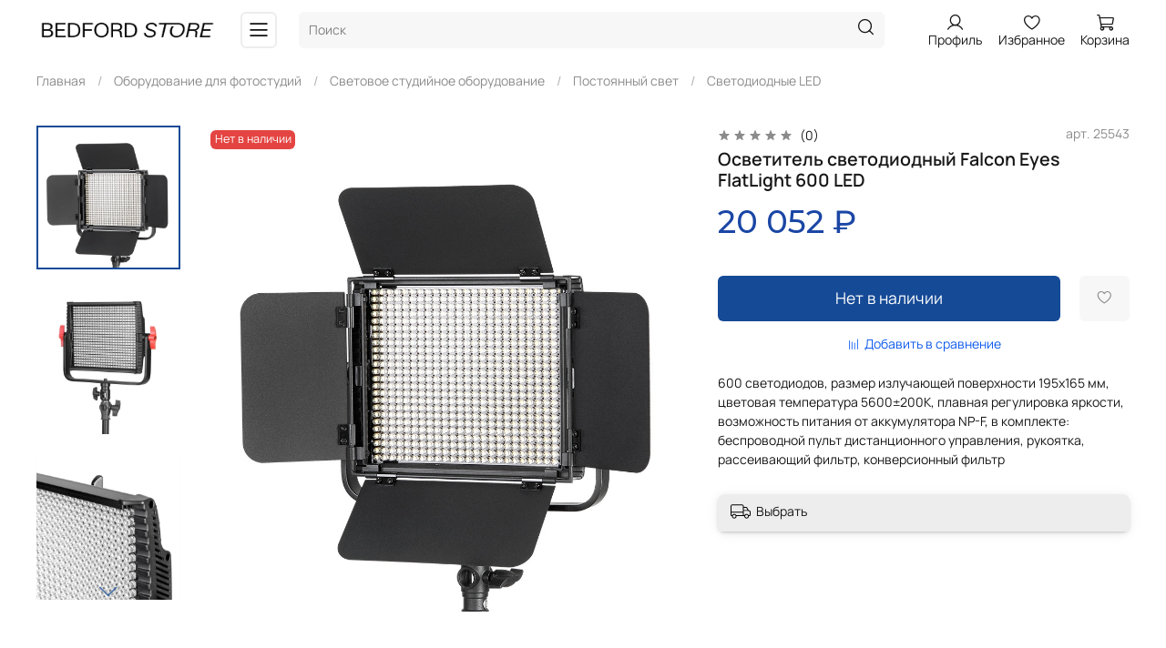

--- FILE ---
content_type: text/html; charset=utf-8
request_url: https://bedfordstore.ru/product/svetodiodnyy-led-osvetitel-falcon-eyes-flatlight-600-led
body_size: 66606
content:
<!DOCTYPE html>
<html
  style="
    --color-btn-bg:#154A96;
--color-btn-bg-is-dark:true;
--bg:#FFFFFF;
--bg-is-dark:false;

--color-text: var(--color-text-dark);
--color-text-minor-shade: var(--color-text-dark-minor-shade);
--color-text-major-shade: var(--color-text-dark-major-shade);
--color-text-half-shade: var(--color-text-dark-half-shade);

--color-notice-warning-is-dark:false;
--color-notice-success-is-dark:false;
--color-notice-error-is-dark:false;
--color-notice-info-is-dark:false;
--color-form-controls-bg:var(--bg);
--color-form-controls-bg-disabled:var(--bg-minor-shade);
--color-form-controls-border-color:var(--bg-half-shade);
--color-form-controls-color:var(--color-text);
--is-editor:false;


  "
  >
  <head><link media='print' onload='this.media="all"' rel='stylesheet' type='text/css' href='/served_assets/public/jquery.modal-0c2631717f4ce8fa97b5d04757d294c2bf695df1d558678306d782f4bf7b4773.css'><meta data-config="{&quot;product_id&quot;:301321295}" name="page-config" content="" /><meta data-config="{&quot;money_with_currency_format&quot;:{&quot;delimiter&quot;:&quot; &quot;,&quot;separator&quot;:&quot;.&quot;,&quot;format&quot;:&quot;%n %u&quot;,&quot;unit&quot;:&quot;₽&quot;,&quot;show_price_without_cents&quot;:1},&quot;currency_code&quot;:&quot;RUR&quot;,&quot;currency_iso_code&quot;:&quot;RUB&quot;,&quot;default_currency&quot;:{&quot;title&quot;:&quot;Российский рубль&quot;,&quot;code&quot;:&quot;RUR&quot;,&quot;rate&quot;:1.0,&quot;format_string&quot;:&quot;%n %u&quot;,&quot;unit&quot;:&quot;₽&quot;,&quot;price_separator&quot;:&quot;&quot;,&quot;is_default&quot;:true,&quot;price_delimiter&quot;:&quot;&quot;,&quot;show_price_with_delimiter&quot;:true,&quot;show_price_without_cents&quot;:true},&quot;facebook&quot;:{&quot;pixelActive&quot;:false,&quot;currency_code&quot;:&quot;RUB&quot;,&quot;use_variants&quot;:null},&quot;vk&quot;:{&quot;pixel_active&quot;:null,&quot;price_list_id&quot;:null},&quot;new_ya_metrika&quot;:true,&quot;ecommerce_data_container&quot;:&quot;dataLayer&quot;,&quot;common_js_version&quot;:null,&quot;vue_ui_version&quot;:null,&quot;feedback_captcha_enabled&quot;:&quot;1&quot;,&quot;account_id&quot;:1200994,&quot;hide_items_out_of_stock&quot;:false,&quot;forbid_order_over_existing&quot;:true,&quot;minimum_items_price&quot;:null,&quot;enable_comparison&quot;:true,&quot;locale&quot;:&quot;ru&quot;,&quot;client_group&quot;:null,&quot;consent_to_personal_data&quot;:{&quot;active&quot;:true,&quot;obligatory&quot;:true,&quot;description&quot;:&quot;\u003cp style=\&quot;text-align: center;\&quot;\u003e\u003cspan style=\&quot;font-size: 8pt;\&quot;\u003eЯ ознакомлен и согласен с условиями \u003ca href=\&quot;/page/oferta\&quot; target=\&quot;blank\&quot;\u003eоферты и политики конфиденциальности\u003c/a\u003e.\u003c/span\u003e\u003c/p\u003e&quot;},&quot;recaptcha_key&quot;:&quot;6LfXhUEmAAAAAOGNQm5_a2Ach-HWlFKD3Sq7vfFj&quot;,&quot;recaptcha_key_v3&quot;:&quot;6LcZi0EmAAAAAPNov8uGBKSHCvBArp9oO15qAhXa&quot;,&quot;yandex_captcha_key&quot;:&quot;ysc1_ec1ApqrRlTZTXotpTnO8PmXe2ISPHxsd9MO3y0rye822b9d2&quot;,&quot;checkout_float_order_content_block&quot;:false,&quot;available_products_characteristics_ids&quot;:null,&quot;sber_id_app_id&quot;:&quot;5b5a3c11-72e5-4871-8649-4cdbab3ba9a4&quot;,&quot;theme_generation&quot;:4,&quot;quick_checkout_captcha_enabled&quot;:false,&quot;max_order_lines_count&quot;:500,&quot;sber_bnpl_min_amount&quot;:1000,&quot;sber_bnpl_max_amount&quot;:150000,&quot;counter_settings&quot;:{&quot;data_layer_name&quot;:&quot;dataLayer&quot;,&quot;new_counters_setup&quot;:true,&quot;add_to_cart_event&quot;:true,&quot;remove_from_cart_event&quot;:true,&quot;add_to_wishlist_event&quot;:true,&quot;purchase_event&quot;:true},&quot;site_setting&quot;:{&quot;show_cart_button&quot;:true,&quot;show_service_button&quot;:false,&quot;show_marketplace_button&quot;:false,&quot;show_quick_checkout_button&quot;:true},&quot;warehouses&quot;:[],&quot;captcha_type&quot;:&quot;yandex&quot;,&quot;human_readable_urls&quot;:false}" name="shop-config" content="" /><meta name='js-evnvironment' content='production' /><meta name='default-locale' content='ru' /><meta name='insales-redefined-api-methods' content="[]" /><script type="text/javascript" src="https://static.insales-cdn.com/assets/static-versioned/v3.72/static/libs/lodash/4.17.21/lodash.min.js"></script><script>dataLayer= []; dataLayer.push({
        event: 'view_item',
        ecommerce: {
          items: [{"item_id":"301321295","item_name":"Осветитель светодиодный Falcon Eyes FlatLight 600 LED","item_category":"Каталог/Оборудование для фотостудий/Световое студийное оборудование/Постоянный свет/Светодиодные LED","price":20052}]
         }
      });</script>
<!--InsalesCounter -->
<script type="text/javascript">
(function() {
  if (typeof window.__insalesCounterId !== 'undefined') {
    return;
  }

  try {
    Object.defineProperty(window, '__insalesCounterId', {
      value: 1200994,
      writable: true,
      configurable: true
    });
  } catch (e) {
    console.error('InsalesCounter: Failed to define property, using fallback:', e);
    window.__insalesCounterId = 1200994;
  }

  if (typeof window.__insalesCounterId === 'undefined') {
    console.error('InsalesCounter: Failed to set counter ID');
    return;
  }

  let script = document.createElement('script');
  script.async = true;
  script.src = '/javascripts/insales_counter.js?7';
  let firstScript = document.getElementsByTagName('script')[0];
  firstScript.parentNode.insertBefore(script, firstScript);
})();
</script>
<!-- /InsalesCounter -->
      <!-- Google Tag Manager -->
      <script>(function(w,d,s,l,i){w[l]=w[l]||[];w[l].push({'gtm.start':
      new Date().getTime(),event:'gtm.js'});var f=d.getElementsByTagName(s)[0],
      j=d.createElement(s),dl=l!='dataLayer'?'&l='+l:'';j.async=true;j.src=
      'https://www.googletagmanager.com/gtm.js?id='+i+dl;f.parentNode.insertBefore(j,f);
      })(window,document,'script','dataLayer','GTM-M9578G8H');
      </script>
      <!-- End Google Tag Manager -->

    <!-- meta -->
<meta charset="UTF-8" /><title>Осветитель светодиодный Falcon Eyes FlatLight 600 LED купить онлайн в «BEDFORD STORE»</title><meta name="description" content="Купить Осветитель светодиодный Falcon Eyes FlatLight 600 LED в Санкт-Петербурге в интернет-магазине «BEDFORD STORE». Большой выбор оригинального фото и видео оборудования. Выгодные цены, официальная гарантия и доставка по всей России. Закажите Осветитель светодиодный Falcon Eyes FlatLight 600 LED онлайн.">
<meta data-config="{&quot;static-versioned&quot;: &quot;1.38&quot;}" name="theme-meta-data" content="">
<meta name="robots" content="index,follow" />
<meta http-equiv="X-UA-Compatible" content="IE=edge,chrome=1" />
<meta name="viewport" content="width=device-width, initial-scale=1.0" />
<meta name="SKYPE_TOOLBAR" content="SKYPE_TOOLBAR_PARSER_COMPATIBLE" />
<meta name="format-detection" content="telephone=no">

<!-- canonical url--><link rel="canonical" href="https://bedfordstore.ru/product/svetodiodnyy-led-osvetitel-falcon-eyes-flatlight-600-led"/>


<!-- rss feed-->
    <meta property="og:title" content="Осветитель светодиодный Falcon Eyes FlatLight 600 LED">
    <meta property="og:type" content="website">
    <meta property="og:url" content="https://bedfordstore.ru/product/svetodiodnyy-led-osvetitel-falcon-eyes-flatlight-600-led">

    
      <meta property="og:image" content="https://static.insales-cdn.com/images/products/1/1418/547276170/a4f74cf0a464a6cc9c691fa454798eb0.jpg">
    




<!-- icons-->
<link rel="icon" type="image/png" sizes="16x16" href="https://static.insales-cdn.com/assets/1/5069/6583245/1762961164/favicon.png" /><style media="screen">
  @supports (content-visibility: hidden) {
    body:not(.settings_loaded) {
      content-visibility: hidden;
    }
  }
  @supports not (content-visibility: hidden) {
    body:not(.settings_loaded) {
      visibility: hidden;
    }
  }
</style>

  <meta name='product-id' content='301321295' />
</head>
  <body data-multi-lang="false">
    <noscript>
<div class="njs-alert-overlay">
  <div class="njs-alert-wrapper">
    <div class="njs-alert">
      <p></p>
    </div>
  </div>
</div>
</noscript>

    <div class="page_layout page_layout-clear ">
      <header>
      
        <div
  class="layout widget-type_system_widget_v4_header_8"
  style="--logo-img:'https://static.insales-cdn.com/files/1/4709/21934693/original/_bedforg_store_logo-web.png'; --logo-max-width:200px; --category-depth:3; --live-search:true; --hide-menu:false; --show-top-panel:false; --hide-search:false; --hide-language:true; --hide-personal:false; --hide-compare:true; --hide-favorite:false; --hide-menu-photo:false; --bage-bg:#ff4100; --bage-bg-is-dark:true; --bage-bg-minor-shade:#ff531a; --bage-bg-minor-shade-is-dark:true; --bage-bg-major-shade:#ff6633; --bage-bg-major-shade-is-dark:true; --bage-bg-half-shade:#ff9f80; --bage-bg-half-shade-is-light:true; --bg-cat-menu:#FFFFFF; --bg-cat-menu-is-light:true; --bg-cat-menu-minor-shade:#f7f7f7; --bg-cat-menu-minor-shade-is-light:true; --bg-cat-menu-major-shade:#ededed; --bg-cat-menu-major-shade-is-light:true; --bg-cat-menu-half-shade:#808080; --bg-cat-menu-half-shade-is-dark:true; --layout-wide-bg:true; --img-border-radius:0px; --layout-pt:1vw; --layout-pb:1vw; --layout-wide-content:false; --mobile-panel-right-btn:cart; --hide-desktop:false; --hide-mobile:false;"
  data-widget-drop-item-id="70668378"
  
  >
  <div class="layout__content">
    








  <div class="filling-block"></div>
<div class="header " id="header-with-left-menu">
  
  <div class="header__content ">
    <div class="header__area-logo">
      
  
    
      <a href=" / " class="header__logo">
        <img src="https://static.insales-cdn.com/files/1/4709/21934693/original/_bedforg_store_logo-web.png" alt="BEDFORD STORE" title="BEDFORD STORE">
      </a>
    
  

    </div>
    <div class="header__area-show-menu">
      <button class="header__show-menu-btn js-toggle-cat-menu">
        <span class="icon icon-bars _show"></span>
      	<span class="icon icon-times _hide"></span>
      </button>
    </div>
    <div class="header__area-search">
		
<div class="header__search">
  <form action="/search" method="get" class="header__search-form">
    <input type="text" autocomplete="off"  data-search-field  class="form-control form-control_size-l header__search-field" name="q" value="" placeholder="Поиск">
    <input type="hidden" name="lang" value="ru">
    <div class="header__search__results" data-search-result></div>
  </form>
  <button type="button" class="header__search-btn js-start-search">
    <span class="icon icon-search _show"></span>
  </button>
</div>

    </div>
    <div class="header__area-languages">
    	
  

    </div>
    <div class="header__area-controls">
      
            <a href="/client_account/orders" class="header__control-btn header__cabinet">
              <span class="icon icon-user"></span>
              <span class="header__control-text">Профиль</span>
            </a>
          

          
          
          

          
            <a href="/favorites" class="header__control-btn header__favorite">
              <span class="icon icon-favorites">
                <span class="header__control-bage favorites-empty" data-ui-favorites-counter>0</span>
              </span>
              <span class="header__control-text">Избранное</span>
            </a>
          

          
            <a href="/cart_items" class="header__control-btn header__cart">
              <span class="icon icon-cart">
                <span class="header__control-bage cart-empty" data-cart-positions-count></span>
              </span>
              <span class="header__control-text">Корзина</span>
            </a>
          

          
          <a href="tel:+79952308656" class="header__control-btn header__mobile-phone">
            <span class="icon icon-phone"></span>
          </a>
          
    </div>
  </div>
  <div class="header-cat-menu _hide">
    
<div class="m-cat-menu m-cat-menu__wrapper">
  

  

  
  <ul class="m-cat-menu__root-level m-cat-menu__list">
    <div class="m-cat-menu__header">
      <li class="title">Каталог</li>
      <div class="header__area-languages">
        
  

      </div>
    </div>
    
    
            
              
              
              

              
              

              
              

              
                

                

                <li class="m-cat-menu__show-next-level show-level-1">
                    <a href="/collection/ot-komandy-bedford-store">
                      
                        
                        
                        <img src="https://static.insales-cdn.com/images/collections/1/4227/93565059/micro_от_команды_стор.png" alt="Товары нашего производства">
                        <span class="title">Товары нашего производства</span>
                      
                      
                          <span class="icon icon-angle-right"></span>
                      
                    </a>
                  
                  <div class="m-cat-menu__level-1 m-cat-menu__wrapper">
                    <ul class="m-cat-menu__level-1-list m-cat-menu__list">
                      <div class="m-cat-menu__header">
                        <li class="title">Товары нашего производства</li>
                        <button type="button" class="button m-cat-menu__back-btn"><span class="icon icon-arrow-left"></span></button>
                      </div>
                  

                  

                  

                  
              
            
              
              
              

              
              

              
              

              
                

                

                <li >
                    <a href="/collection/lateksnye-fony">
                      
                      	Виниловые фоны
                      
                      
                    </a>
                  

                  

                  
                  </li>
                  

                  
              
            
              
              
              

              
              

              
              

              
                

                

                <li >
                    <a href="/collection/tkanevye-fony">
                      
                      	Тканевые фоны
                      
                      
                    </a>
                  

                  

                  
                  </li>
                  

                  
              
            
              
              
              

              
              

              
              

              
                

                

                <li >
                    <a href="/collection/spetseffekty">
                      
                      	Спецэффекты
                      
                      
                    </a>
                  

                  

                  
                  </li>
                  

                  
              
            
              
              
              

              
              

              
              

              
                

                
                  
                          
                    	</ul>
					</div>
                  

                  </li>
                

                <li class="m-cat-menu__show-next-level show-level-1">
                    <a href="/collection/studiynoe-oborudovanie">
                      
                        
                        
                        <img src="https://static.insales-cdn.com/images/collections/1/4220/93565052/micro_студийное.png" alt="Оборудование для фотостудий">
                        <span class="title">Оборудование для фотостудий</span>
                      
                      
                          <span class="icon icon-angle-right"></span>
                      
                    </a>
                  
                  <div class="m-cat-menu__level-1 m-cat-menu__wrapper">
                    <ul class="m-cat-menu__level-1-list m-cat-menu__list">
                      <div class="m-cat-menu__header">
                        <li class="title">Оборудование для фотостудий</li>
                        <button type="button" class="button m-cat-menu__back-btn"><span class="icon icon-arrow-left"></span></button>
                      </div>
                  

                  

                  

                  
              
            
              
              
              

              
              

              
              

              
                

                

                <li >
                    <a href="/collection/videosendery-i-aksessuary-accsoon">
                      
                      	Оборудование для видеопроизводства AVMATRIX и Accsoon
                      
                      
                    </a>
                  

                  

                  
                  </li>
                  

                  
              
            
              
              
              

              
              

              
              

              
                

                

                <li class="m-cat-menu__show-next-level show-level-2">
                    <a href="/collection/komplekty-tehniki">
                      
                      	Комплекты техники
                      
                      
                          <span class="icon icon-angle-right"></span>
                      
                    </a>
                  
                  <div class="m-cat-menu__level-2 m-cat-menu__wrapper">
                    <ul class="m-cat-menu__level-2-list m-cat-menu__list">
                      <div class="m-cat-menu__header">
                        <li class="title">Комплекты техники</li>
                        <button type="button" class="button m-cat-menu__back-btn"><span class="icon icon-arrow-left"></span></button>
                      </div>
                  

                  

                  

                  
              
            
              
              
              

              
              

              
              

              
                

                

                <li >
                    <a href="/collection/komplekty-postoyannogo-sveta-2">
                      
                      	Комплекты постоянного света
                      
                      
                    </a>
                  

                  

                  
                  </li>
                  

                  
              
            
              
              
              

              
              

              
              

              
                

                

                <li >
                    <a href="/collection/komplekty-impulsnogo-sveta">
                      
                      	Комплекты импульсного света
                      
                      
                    </a>
                  

                  

                  
                  </li>
                  

                  
              
            
              
              
              

              
              

              
              

              
                

                

                <li >
                    <a href="/collection/komplekty-akkumulyatornyh-vspyshek">
                      
                      	Комплекты аккумуляторных вспышек
                      
                      
                    </a>
                  

                  

                  
                  </li>
                  

                  
              
            
              
              
              

              
              

              
              

              
                

                
                  
                          
                    	</ul>
					</div>
                  

                  </li>
                

                <li class="m-cat-menu__show-next-level show-level-2">
                    <a href="/collection/svetovoe-studiynoe-oborudovanie">
                      
                      	Световое студийное оборудование
                      
                      
                          <span class="icon icon-angle-right"></span>
                      
                    </a>
                  
                  <div class="m-cat-menu__level-2 m-cat-menu__wrapper">
                    <ul class="m-cat-menu__level-2-list m-cat-menu__list">
                      <div class="m-cat-menu__header">
                        <li class="title">Световое студийное оборудование</li>
                        <button type="button" class="button m-cat-menu__back-btn"><span class="icon icon-arrow-left"></span></button>
                      </div>
                  

                  

                  

                  
              
            
              
              
              

              
              

              
              

              
                

                

                <li >
                    <a href="/collection/impulsnyy-svet">
                      
                      	Импульсный свет
                      
                      
                    </a>
                  

                  

                  
                  </li>
                  

                  
              
            
              
              
              

              
              

              
              

              
            
              
              
              

              
              

              
              

              
            
              
              
              

              
              

              
              

              
                

                

                <li >
                    <a href="/collection/katalog-1-1d89fb">
                      
                      	Генераторный импульсный свет
                      
                      
                    </a>
                  

                  

                  
                  </li>
                  

                  
              
            
              
              
              

              
              

              
              

              
            
              
              
              

              
              

              
              

              
            
              
              
              

              
              

              
              

              
            
              
              
              

              
              

              
              

              
                

                

                <li >
                    <a href="/collection/katalog-1-2e8f7c">
                      
                      	Постоянный свет
                      
                      
                    </a>
                  

                  

                  
                  </li>
                  

                  
              
            
              
              
              

              
              

              
              

              
            
              
              
              

              
              

              
              

              
            
              
              
              

              
              

              
              

              
            
              
              
              

              
              

              
              

              
            
              
              
              

              
              

              
              

              
            
              
              
              

              
              

              
              

              
            
              
              
              

              
              

              
              

              
                

                

                <li >
                    <a href="/collection/katalog-1-cfc0d9">
                      
                      	Аксессуары для осветительных приборов
                      
                      
                    </a>
                  

                  

                  
                  </li>
                  

                  
              
            
              
              
              

              
              

              
              

              
            
              
              
              

              
              

              
              

              
            
              
              
              

              
              

              
              

              
            
              
              
              

              
              

              
              

              
            
              
              
              

              
              

              
              

              
            
              
              
              

              
              

              
              

              
            
              
              
              

              
              

              
              

              
            
              
              
              

              
              

              
              

              
            
              
              
              

              
              

              
              

              
            
              
              
              

              
              

              
              

              
                

                
                  
                          
                    	</ul>
					</div>
                  

                  </li>
                

                <li class="m-cat-menu__show-next-level show-level-2">
                    <a href="/collection/ustroystva-sinhronizatsii-i-upravleniya">
                      
                      	Устройства синхронизации и управления
                      
                      
                          <span class="icon icon-angle-right"></span>
                      
                    </a>
                  
                  <div class="m-cat-menu__level-2 m-cat-menu__wrapper">
                    <ul class="m-cat-menu__level-2-list m-cat-menu__list">
                      <div class="m-cat-menu__header">
                        <li class="title">Устройства синхронизации и управления</li>
                        <button type="button" class="button m-cat-menu__back-btn"><span class="icon icon-arrow-left"></span></button>
                      </div>
                  

                  

                  

                  
              
            
              
              
              

              
              

              
              

              
                

                

                <li >
                    <a href="/collection/ttl-kabeli">
                      
                      	TTL-кабели
                      
                      
                    </a>
                  

                  

                  
                  </li>
                  

                  
              
            
              
              
              

              
              

              
              

              
                

                

                <li >
                    <a href="/collection/katalog-1-38f302">
                      
                      	Пульты управления
                      
                      
                    </a>
                  

                  

                  
                  </li>
                  

                  
              
            
              
              
              

              
              

              
              

              
                

                

                <li >
                    <a href="/collection/sinhronizatory">
                      
                      	Синхронизаторы
                      
                      
                    </a>
                  

                  

                  
                  </li>
                  

                  
              
            
              
              
              

              
              

              
              

              
                

                

                <li >
                    <a href="/collection/katalog-1-5700d2">
                      
                      	Световые ловушки
                      
                      
                    </a>
                  

                  

                  
                  </li>
                  

                  
              
            
              
              
              

              
              

              
              

              
                

                

                <li >
                    <a href="/collection/katalog-1-30c646">
                      
                      	Синхрокабели
                      
                      
                    </a>
                  

                  

                  
                  </li>
                  

                  
              
            
              
              
              

              
              

              
              

              
                

                

                <li >
                    <a href="/collection/perehodniki-i-adaptery">
                      
                      	Переходники и адаптеры
                      
                      
                    </a>
                  

                  

                  
                  </li>
                  

                  
              
            
              
              
              

              
              

              
              

              
                

                

                <li >
                    <a href="/collection/priemniki-i-videosensery">
                      
                      	Приемники и видеосенсеры
                      
                      
                    </a>
                  

                  

                  
                  </li>
                  

                  
              
            
              
              
              

              
              

              
              

              
                

                
                  
                          
                    	</ul>
					</div>
                  

                  </li>
                

                <li class="m-cat-menu__show-next-level show-level-2">
                    <a href="/collection/katalog-1-0ca826">
                      
                      	Светоформирующие насадки
                      
                      
                          <span class="icon icon-angle-right"></span>
                      
                    </a>
                  
                  <div class="m-cat-menu__level-2 m-cat-menu__wrapper">
                    <ul class="m-cat-menu__level-2-list m-cat-menu__list">
                      <div class="m-cat-menu__header">
                        <li class="title">Светоформирующие насадки</li>
                        <button type="button" class="button m-cat-menu__back-btn"><span class="icon icon-arrow-left"></span></button>
                      </div>
                  

                  

                  

                  
              
            
              
              
              

              
              

              
              

              
                

                

                <li >
                    <a href="/collection/softboksy-i-aksessuary">
                      
                      	Софтбоксы и аксессуары
                      
                      
                    </a>
                  

                  

                  
                  </li>
                  

                  
              
            
              
              
              

              
              

              
              

              
            
              
              
              

              
              

              
              

              
            
              
              
              

              
              

              
              

              
            
              
              
              

              
              

              
              

              
            
              
              
              

              
              

              
              

              
            
              
              
              

              
              

              
              

              
            
              
              
              

              
              

              
              

              
                

                

                <li >
                    <a href="/collection/nasadki-aputure">
                      
                      	Насадки Aputure
                      
                      
                    </a>
                  

                  

                  
                  </li>
                  

                  
              
            
              
              
              

              
              

              
              

              
                

                

                <li >
                    <a href="/collection/spetsialnye-i-opticheskie-nasadki">
                      
                      	Специальные и Оптические насадки
                      
                      
                    </a>
                  

                  

                  
                  </li>
                  

                  
              
            
              
              
              

              
              

              
              

              
                

                

                <li >
                    <a href="/collection/zonty-i-aksessuary">
                      
                      	Зонты и аксессуары
                      
                      
                    </a>
                  

                  

                  
                  </li>
                  

                  
              
            
              
              
              

              
              

              
              

              
            
              
              
              

              
              

              
              

              
            
              
              
              

              
              

              
              

              
            
              
              
              

              
              

              
              

              
                

                

                <li >
                    <a href="/collection/katalog-1-867afd">
                      
                      	Рефлекторы
                      
                      
                    </a>
                  

                  

                  
                  </li>
                  

                  
              
            
              
              
              

              
              

              
              

              
                

                

                <li >
                    <a href="/collection/portretnaya-tarelka">
                      
                      	Портретные тарелки
                      
                      
                    </a>
                  

                  

                  
                  </li>
                  

                  
              
            
              
              
              

              
              

              
              

              
                

                

                <li >
                    <a href="/collection/soty">
                      
                      	Соты на рефлекторы и портретные тарелки
                      
                      
                    </a>
                  

                  

                  
                  </li>
                  

                  
              
            
              
              
              

              
              

              
              

              
                

                

                <li >
                    <a href="/collection/shtorki-filtry-aksessuary">
                      
                      	Шторки, фильтры, аксессуары
                      
                      
                    </a>
                  

                  

                  
                  </li>
                  

                  
              
            
              
              
              

              
              

              
              

              
                

                
                  
                          
                    	</ul>
					</div>
                  

                  </li>
                

                <li class="m-cat-menu__show-next-level show-level-2">
                    <a href="/collection/katalog-1-e0893a">
                      
                      	Зажимы, переходники и держатели
                      
                      
                          <span class="icon icon-angle-right"></span>
                      
                    </a>
                  
                  <div class="m-cat-menu__level-2 m-cat-menu__wrapper">
                    <ul class="m-cat-menu__level-2-list m-cat-menu__list">
                      <div class="m-cat-menu__header">
                        <li class="title">Зажимы, переходники и держатели</li>
                        <button type="button" class="button m-cat-menu__back-btn"><span class="icon icon-arrow-left"></span></button>
                      </div>
                  

                  

                  

                  
              
            
              
              
              

              
              

              
              

              
                

                

                <li >
                    <a href="/collection/shtangi-i-perekladiny">
                      
                      	Штанги, кронштейны и перекладины
                      
                      
                    </a>
                  

                  

                  
                  </li>
                  

                  
              
            
              
              
              

              
              

              
              

              
                

                

                <li >
                    <a href="/collection/zazhimy-strubtsiny-i-gripy">
                      
                      	Зажимы, струбцины и грипы
                      
                      
                    </a>
                  

                  

                  
                  </li>
                  

                  
              
            
              
              
              

              
              

              
              

              
            
              
              
              

              
              

              
              

              
            
              
              
              

              
              

              
              

              
            
              
              
              

              
              

              
              

              
                

                

                <li >
                    <a href="/collection/klipsy">
                      
                      	Клипсы
                      
                      
                    </a>
                  

                  

                  
                  </li>
                  

                  
              
            
              
              
              

              
              

              
              

              
                

                

                <li >
                    <a href="/collection/katalog-1-8e57ee">
                      
                      	Шарнирные кронштейны и держатели
                      
                      
                    </a>
                  

                  

                  
                  </li>
                  

                  
              
            
              
              
              

              
              

              
              

              
                

                

                <li >
                    <a href="/collection/katalog-1-74121e">
                      
                      	Адаптеры, штифты и крепеж
                      
                      
                    </a>
                  

                  

                  
                  </li>
                  

                  
              
            
              
              
              

              
              

              
              

              
            
              
              
              

              
              

              
              

              
            
              
              
              

              
              

              
              

              
                

                

                <li >
                    <a href="/collection/derevyannye-opory-apple-boxes">
                      
                      	Деревянные опоры (Apple Boxes)
                      
                      
                    </a>
                  

                  

                  
                  </li>
                  

                  
              
            
              
              
              

              
              

              
              

              
                

                

                <li >
                    <a href="/collection/katalog-1-7ca707">
                      
                      	Настенные крепления
                      
                      
                    </a>
                  

                  

                  
                  </li>
                  

                  
              
            
              
              
              

              
              

              
              

              
                

                

                <li >
                    <a href="/collection/derzhateli">
                      
                      	Держатели
                      
                      
                    </a>
                  

                  

                  
                  </li>
                  

                  
              
            
              
              
              

              
              

              
              

              
                

                

                <li >
                    <a href="/collection/derzhateli-penoplasta">
                      
                      	Держатели пенопласта
                      
                      
                    </a>
                  

                  

                  
                  </li>
                  

                  
              
            
              
              
              

              
              

              
              

              
                

                
                  
                          
                    	</ul>
					</div>
                  

                  </li>
                

                <li class="m-cat-menu__show-next-level show-level-2">
                    <a href="/collection/stoyki-zhuravli-krepleniya-i-aksessuary">
                      
                      	Стойки и аксессуары
                      
                      
                          <span class="icon icon-angle-right"></span>
                      
                    </a>
                  
                  <div class="m-cat-menu__level-2 m-cat-menu__wrapper">
                    <ul class="m-cat-menu__level-2-list m-cat-menu__list">
                      <div class="m-cat-menu__header">
                        <li class="title">Стойки и аксессуары</li>
                        <button type="button" class="button m-cat-menu__back-btn"><span class="icon icon-arrow-left"></span></button>
                      </div>
                  

                  

                  

                  
              
            
              
              
              

              
              

              
              

              
                

                

                <li >
                    <a href="/collection/stoyki-dlya-osvescheniya">
                      
                      	Стойки для освещения
                      
                      
                    </a>
                  

                  

                  
                  </li>
                  

                  
              
            
              
              
              

              
              

              
              

              
            
              
              
              

              
              

              
              

              
            
              
              
              

              
              

              
              

              
            
              
              
              

              
              

              
              

              
            
              
              
              

              
              

              
              

              
            
              
              
              

              
              

              
              

              
                

                

                <li >
                    <a href="/collection/zhuravli">
                      
                      	Журавли
                      
                      
                    </a>
                  

                  

                  
                  </li>
                  

                  
              
            
              
              
              

              
              

              
              

              
            
              
              
              

              
              

              
              

              
                

                

                <li >
                    <a href="/collection/nastennye-krepleniya">
                      
                      	Настенные крепления
                      
                      
                    </a>
                  

                  

                  
                  </li>
                  

                  
              
            
              
              
              

              
              

              
              

              
                

                

                <li >
                    <a href="/collection/katalog-1-a805c8">
                      
                      	Колеса для стоек
                      
                      
                    </a>
                  

                  

                  
                  </li>
                  

                  
              
            
              
              
              

              
              

              
              

              
                

                

                <li >
                    <a href="/collection/katalog-1-f4d1c7">
                      
                      	Системы крепления светоотражателей
                      
                      
                    </a>
                  

                  

                  
                  </li>
                  

                  
              
            
              
              
              

              
              

              
              

              
                

                

                <li >
                    <a href="/collection/katalog-1-f83fdc">
                      
                      	Аксессуары для стоек
                      
                      
                    </a>
                  

                  

                  
                  </li>
                  

                  
              
            
              
              
              

              
              

              
              

              
            
              
              
              

              
              

              
              

              
                

                

                <li >
                    <a href="/collection/katalog-1-b27961">
                      
                      	Рельсовые подвесные системы
                      
                      
                    </a>
                  

                  

                  
                  </li>
                  

                  
              
            
              
              
              

              
              

              
              

              
                

                
                  
                          
                    	</ul>
					</div>
                  

                  </li>
                

                <li class="m-cat-menu__show-next-level show-level-2">
                    <a href="/collection/katalog-1-24b897">
                      
                      	Оборудование для предметной фотосъемки
                      
                      
                          <span class="icon icon-angle-right"></span>
                      
                    </a>
                  
                  <div class="m-cat-menu__level-2 m-cat-menu__wrapper">
                    <ul class="m-cat-menu__level-2-list m-cat-menu__list">
                      <div class="m-cat-menu__header">
                        <li class="title">Оборудование для предметной фотосъемки</li>
                        <button type="button" class="button m-cat-menu__back-btn"><span class="icon icon-arrow-left"></span></button>
                      </div>
                  

                  

                  

                  
              
            
              
              
              

              
              

              
              

              
                

                

                <li >
                    <a href="/collection/komplekty-dlya-predmetnoy-semki">
                      
                      	Комплекты для предметной съемки
                      
                      
                    </a>
                  

                  

                  
                  </li>
                  

                  
              
            
              
              
              

              
              

              
              

              
                

                

                <li >
                    <a href="/collection/fotoboksy-dlya-predmetnoy-semki">
                      
                      	Фотобоксы для предметной съемки
                      
                      
                    </a>
                  

                  

                  
                  </li>
                  

                  
              
            
              
              
              

              
              

              
              

              
                

                

                <li >
                    <a href="/collection/stoly-dlya-predmetnoy-semki">
                      
                      	Столы для предметной съемки
                      
                      
                    </a>
                  

                  

                  
                  </li>
                  

                  
              
            
              
              
              

              
              

              
              

              
                

                

                <li >
                    <a href="/collection/aksessuary-dlya-predmetnoy-semki">
                      
                      	Аксессуары для предметной съемки
                      
                      
                    </a>
                  

                  

                  
                  </li>
                  

                  
              
            
              
              
              

              
              

              
              

              
                

                
                  
                          
                    	</ul>
					</div>
                  

                  </li>
                

                <li class="m-cat-menu__show-next-level show-level-2">
                    <a href="/collection/sistemy-stabilizatsii-i-krepleniya">
                      
                      	Системы стабилизации
                      
                      
                          <span class="icon icon-angle-right"></span>
                      
                    </a>
                  
                  <div class="m-cat-menu__level-2 m-cat-menu__wrapper">
                    <ul class="m-cat-menu__level-2-list m-cat-menu__list">
                      <div class="m-cat-menu__header">
                        <li class="title">Системы стабилизации</li>
                        <button type="button" class="button m-cat-menu__back-btn"><span class="icon icon-arrow-left"></span></button>
                      </div>
                  

                  

                  

                  
              
            
              
              
              

              
              

              
              

              
                

                

                <li >
                    <a href="/collection/stedikamy-i-stabilizatory">
                      
                      	Стедикамы и стабилизаторы
                      
                      
                    </a>
                  

                  

                  
                  </li>
                  

                  
              
            
              
              
              

              
              

              
              

              
                

                

                <li >
                    <a href="/collection/operatorskie-relsy-i-telezhki">
                      
                      	Операторские рельсы и тележки
                      
                      
                    </a>
                  

                  

                  
                  </li>
                  

                  
              
            
              
              
              

              
              

              
              

              
                

                
                  
                          
                    	</ul>
					</div>
                  

                  </li>
                

                <li class="m-cat-menu__show-next-level show-level-2">
                    <a href="/collection/katalog-1-939a4e">
                      
                      	Фоны и системы установки
                      
                      
                          <span class="icon icon-angle-right"></span>
                      
                    </a>
                  
                  <div class="m-cat-menu__level-2 m-cat-menu__wrapper">
                    <ul class="m-cat-menu__level-2-list m-cat-menu__list">
                      <div class="m-cat-menu__header">
                        <li class="title">Фоны и системы установки</li>
                        <button type="button" class="button m-cat-menu__back-btn"><span class="icon icon-arrow-left"></span></button>
                      </div>
                  

                  

                  

                  
              
            
              
              
              

              
              

              
              

              
                

                

                <li >
                    <a href="/collection/katalog-1-c5853a">
                      
                      	Системы установки фонов
                      
                      
                    </a>
                  

                  

                  
                  </li>
                  

                  
              
            
              
              
              

              
              

              
              

              
                

                

                <li >
                    <a href="/collection/katalog-1-af6266">
                      
                      	Фоны с подсветкой
                      
                      
                    </a>
                  

                  

                  
                  </li>
                  

                  
              
            
              
              
              

              
              

              
              

              
                

                

                <li >
                    <a href="/collection/flizelinovye-fony">
                      
                      	Флизелиновые фоны
                      
                      
                    </a>
                  

                  

                  
                  </li>
                  

                  
              
            
              
              
              

              
              

              
              

              
                

                

                <li >
                    <a href="/collection/tkanevye-fony-na-gibkih-derzhatelyah">
                      
                      	Тканевые фоны на гибких держателях
                      
                      
                    </a>
                  

                  

                  
                  </li>
                  

                  
              
            
              
              
              

              
              

              
              

              
                

                

                <li >
                    <a href="/collection/katalog-1-551b03">
                      
                      	Тканевые фоны в мягкой упаковке
                      
                      
                    </a>
                  

                  

                  
                  </li>
                  

                  
              
            
              
              
              

              
              

              
              

              
                

                

                <li >
                    <a href="/collection/katalog-1-64ddc3">
                      
                      	Бумажные фоны в рулоне
                      
                      
                    </a>
                  

                  

                  
                  </li>
                  

                  
              
            
              
              
              

              
              

              
              

              
                

                

                <li >
                    <a href="/collection/katalog-1-f3cf10">
                      
                      	Пластиковые фоны
                      
                      
                    </a>
                  

                  

                  
                  </li>
                  

                  
              
            
              
              
              

              
              

              
              

              
                

                

                <li >
                    <a href="/collection/katalog-1-6199e5">
                      
                      	Фоны Chromakey
                      
                      
                    </a>
                  

                  

                  
                  </li>
                  

                  
              
            
              
              
              

              
              

              
              

              
                

                
                  
                          
                    	</ul>
					</div>
                  

                  </li>
                

                <li >
                    <a href="/collection/kino-i-tv-oborudovanie">
                      
                      	Телесуфлеры
                      
                      
                    </a>
                  

                  

                  
                  </li>
                  

                  
              
            
              
              
              

              
              

              
              

              
                

                

                <li >
                    <a href="/collection/dym-mashiny-ventilyatory-spetseffekty">
                      
                      	Дым-машины. Вентиляторы. Спецэффекты
                      
                      
                    </a>
                  

                  

                  
                  </li>
                  

                  
              
            
              
              
              

              
              

              
              

              
                

                

                <li class="m-cat-menu__show-next-level show-level-2">
                    <a href="/collection/katalog-1-17d033">
                      
                      	Отражатели и флаги
                      
                      
                          <span class="icon icon-angle-right"></span>
                      
                    </a>
                  
                  <div class="m-cat-menu__level-2 m-cat-menu__wrapper">
                    <ul class="m-cat-menu__level-2-list m-cat-menu__list">
                      <div class="m-cat-menu__header">
                        <li class="title">Отражатели и флаги</li>
                        <button type="button" class="button m-cat-menu__back-btn"><span class="icon icon-arrow-left"></span></button>
                      </div>
                  

                  

                  

                  
              
            
              
              
              

              
              

              
              

              
                

                

                <li >
                    <a href="/collection/frost-ramy">
                      
                      	Фрост-рамы
                      
                      
                    </a>
                  

                  

                  
                  </li>
                  

                  
              
            
              
              
              

              
              

              
              

              
                

                

                <li >
                    <a href="/collection/otrazhateli-na-rame">
                      
                      	Отражатели
                      
                      
                    </a>
                  

                  

                  
                  </li>
                  

                  
              
            
              
              
              

              
              

              
              

              
                

                

                <li >
                    <a href="/collection/flagi">
                      
                      	Флаги и рамы
                      
                      
                    </a>
                  

                  

                  
                  </li>
                  

                  
              
            
              
              
              

              
              

              
              

              
                

                

                <li >
                    <a href="/collection/katalog-1-f89eb7">
                      
                      	Держатели и каркас отражателя
                      
                      
                    </a>
                  

                  

                  
                  </li>
                  

                  
              
            
              
              
              

              
              

              
              

              
                

                

                <li >
                    <a href="/collection/flag-paneli-gobo">
                      
                      	Флаг-панели Гобо
                      
                      
                    </a>
                  

                  

                  
                  </li>
                  

                  
              
            
              
              
              

              
              

              
              

              
                

                
                  
                          
                    	</ul>
					</div>
                  

                  </li>
                

                <li class="m-cat-menu__show-next-level show-level-2">
                    <a href="/collection/relsy-i-slaydery">
                      
                      	Рельсы и слайдеры
                      
                      
                          <span class="icon icon-angle-right"></span>
                      
                    </a>
                  
                  <div class="m-cat-menu__level-2 m-cat-menu__wrapper">
                    <ul class="m-cat-menu__level-2-list m-cat-menu__list">
                      <div class="m-cat-menu__header">
                        <li class="title">Рельсы и слайдеры</li>
                        <button type="button" class="button m-cat-menu__back-btn"><span class="icon icon-arrow-left"></span></button>
                      </div>
                  

                  

                  

                  
              
            
              
              
              

              
              

              
              

              
                

                

                <li >
                    <a href="/collection/slayder">
                      
                      	Слайдер
                      
                      
                    </a>
                  

                  

                  
                  </li>
                  

                  
              
            
              
              
              

              
              

              
              

              
                

                
                  
                          
                    	</ul>
					</div>
                  

                  </li>
                

                <li class="m-cat-menu__show-next-level show-level-2">
                    <a href="/collection/aksessuary-perchatki-teypy">
                      
                      	Аксессуары, перчатки, тейпы
                      
                      
                          <span class="icon icon-angle-right"></span>
                      
                    </a>
                  
                  <div class="m-cat-menu__level-2 m-cat-menu__wrapper">
                    <ul class="m-cat-menu__level-2-list m-cat-menu__list">
                      <div class="m-cat-menu__header">
                        <li class="title">Аксессуары, перчатки, тейпы</li>
                        <button type="button" class="button m-cat-menu__back-btn"><span class="icon icon-arrow-left"></span></button>
                      </div>
                  

                  

                  

                  
              
            
              
              
              

              
              

              
              

              
                

                

                <li >
                    <a href="/collection/perchatki">
                      
                      	Перчатки
                      
                      
                    </a>
                  

                  

                  
                  </li>
                  

                  
              
            
              
              
              

              
              

              
              

              
                

                

                <li >
                    <a href="/collection/teypy">
                      
                      	Тейпы
                      
                      
                    </a>
                  

                  

                  
                  </li>
                  

                  
              
            
              
              
              

              
              

              
              

              
                

                
                  
                          
                    	</ul>
					</div>
                  

                  </li>
                

                <li >
                    <a href="/collection/derevyannye-opory-apple-boxes-2">
                      
                      	Деревянные опоры (Apple Boxes)
                      
                      
                    </a>
                  

                  

                  
                  </li>
                  

                  
              
            
              
              
              

              
              

              
              

              
                

                
                  
                          
                    	</ul>
					</div>
                  

                  </li>
                

                <li class="m-cat-menu__show-next-level show-level-1">
                    <a href="/collection/foto-i-video-kamery">
                      
                        
                        
                        <img src="https://static.insales-cdn.com/images/collections/1/4215/93565047/micro_камеры.png" alt="Фотоаппараты и видеокамеры">
                        <span class="title">Фотоаппараты и видеокамеры</span>
                      
                      
                          <span class="icon icon-angle-right"></span>
                      
                    </a>
                  
                  <div class="m-cat-menu__level-1 m-cat-menu__wrapper">
                    <ul class="m-cat-menu__level-1-list m-cat-menu__list">
                      <div class="m-cat-menu__header">
                        <li class="title">Фотоаппараты и видеокамеры</li>
                        <button type="button" class="button m-cat-menu__back-btn"><span class="icon icon-arrow-left"></span></button>
                      </div>
                  

                  

                  

                  
              
            
              
              
              

              
              

              
              

              
                

                

                <li class="m-cat-menu__show-next-level show-level-2">
                    <a href="/collection/bezzerkalnye-fotoapparaty">
                      
                      	Беззеркальные фотоаппараты
                      
                      
                          <span class="icon icon-angle-right"></span>
                      
                    </a>
                  
                  <div class="m-cat-menu__level-2 m-cat-menu__wrapper">
                    <ul class="m-cat-menu__level-2-list m-cat-menu__list">
                      <div class="m-cat-menu__header">
                        <li class="title">Беззеркальные фотоаппараты</li>
                        <button type="button" class="button m-cat-menu__back-btn"><span class="icon icon-arrow-left"></span></button>
                      </div>
                  

                  

                  

                  
              
            
              
              
              

              
              

              
              

              
                

                

                <li >
                    <a href="/collection/canon">
                      
                      	Беззеркальные фотоаппараты Canon
                      
                      
                    </a>
                  

                  

                  
                  </li>
                  

                  
              
            
              
              
              

              
              

              
              

              
                

                

                <li >
                    <a href="/collection/sony">
                      
                      	Беззеркальные фотоаппараты Sony
                      
                      
                    </a>
                  

                  

                  
                  </li>
                  

                  
              
            
              
              
              

              
              

              
              

              
                

                

                <li >
                    <a href="/collection/nikon">
                      
                      	Беззеркальные фотоаппараты Nikon
                      
                      
                    </a>
                  

                  

                  
                  </li>
                  

                  
              
            
              
              
              

              
              

              
              

              
                

                

                <li >
                    <a href="/collection/panasonic">
                      
                      	Беззеркальные фотоаппараты  Panasonic
                      
                      
                    </a>
                  

                  

                  
                  </li>
                  

                  
              
            
              
              
              

              
              

              
              

              
                

                

                <li >
                    <a href="/collection/fujifilm">
                      
                      	Беззеркальные фотоаппараты Fujifilm
                      
                      
                    </a>
                  

                  

                  
                  </li>
                  

                  
              
            
              
              
              

              
              

              
              

              
                

                

                <li >
                    <a href="/collection/leica">
                      
                      	Беззеркальные фотоаппараты Leica
                      
                      
                    </a>
                  

                  

                  
                  </li>
                  

                  
              
            
              
              
              

              
              

              
              

              
                

                

                <li >
                    <a href="/collection/katalog-2-13ae89">
                      
                      	Беззеркальные фотоаппараты Ricoh
                      
                      
                    </a>
                  

                  

                  
                  </li>
                  

                  
              
            
              
              
              

              
              

              
              

              
                

                
                  
                          
                    	</ul>
					</div>
                  

                  </li>
                

                <li class="m-cat-menu__show-next-level show-level-2">
                    <a href="/collection/zerkalnye-fotoapparaty">
                      
                      	Зеркальные фотоаппараты
                      
                      
                          <span class="icon icon-angle-right"></span>
                      
                    </a>
                  
                  <div class="m-cat-menu__level-2 m-cat-menu__wrapper">
                    <ul class="m-cat-menu__level-2-list m-cat-menu__list">
                      <div class="m-cat-menu__header">
                        <li class="title">Зеркальные фотоаппараты</li>
                        <button type="button" class="button m-cat-menu__back-btn"><span class="icon icon-arrow-left"></span></button>
                      </div>
                  

                  

                  

                  
              
            
              
              
              

              
              

              
              

              
                

                

                <li >
                    <a href="/collection/zerkalnye-fotoapparaty-canon">
                      
                      	Зеркальные фотоаппараты Canon
                      
                      
                    </a>
                  

                  

                  
                  </li>
                  

                  
              
            
              
              
              

              
              

              
              

              
                

                

                <li >
                    <a href="/collection/zerkalnye-fotoapparaty-nicon">
                      
                      	Зеркальные фотоаппараты  Nicon
                      
                      
                    </a>
                  

                  

                  
                  </li>
                  

                  
              
            
              
              
              

              
              

              
              

              
                

                
                  
                          
                    	</ul>
					</div>
                  

                  </li>
                

                <li >
                    <a href="/collection/tsifrovye-videokamery-i-oborudovanie-kinefinity">
                      
                      	Цифровые видеокамеры и оборудование Kinefinity
                      
                      
                    </a>
                  

                  

                  
                  </li>
                  

                  
              
            
              
              
              

              
              

              
              

              
                

                

                <li >
                    <a href="/collection/videokamery">
                      
                      	Видеокамеры
                      
                      
                    </a>
                  

                  

                  
                  </li>
                  

                  
              
            
              
              
              

              
              

              
              

              
                

                
                  
                          
                    	</ul>
					</div>
                  

                  </li>
                

                <li class="m-cat-menu__show-next-level show-level-1">
                    <a href="/collection/obektivy">
                      
                        
                        
                        <img src="https://static.insales-cdn.com/images/collections/1/4219/93565051/micro_объективы.png" alt="Объективы">
                        <span class="title">Объективы</span>
                      
                      
                          <span class="icon icon-angle-right"></span>
                      
                    </a>
                  
                  <div class="m-cat-menu__level-1 m-cat-menu__wrapper">
                    <ul class="m-cat-menu__level-1-list m-cat-menu__list">
                      <div class="m-cat-menu__header">
                        <li class="title">Объективы</li>
                        <button type="button" class="button m-cat-menu__back-btn"><span class="icon icon-arrow-left"></span></button>
                      </div>
                  

                  

                  

                  
              
            
              
              
              

              
              

              
              

              
                

                

                <li >
                    <a href="/collection/sony-2">
                      
                      	Объективы Sony
                      
                      
                    </a>
                  

                  

                  
                  </li>
                  

                  
              
            
              
              
              

              
              

              
              

              
                

                

                <li >
                    <a href="/collection/canon-2">
                      
                      	Объективы Canon
                      
                      
                    </a>
                  

                  

                  
                  </li>
                  

                  
              
            
              
              
              

              
              

              
              

              
                

                

                <li >
                    <a href="/collection/katalog-2-618fb3">
                      
                      	Объективы Nikon
                      
                      
                    </a>
                  

                  

                  
                  </li>
                  

                  
              
            
              
              
              

              
              

              
              

              
                

                

                <li >
                    <a href="/collection/fujifilm-2">
                      
                      	Объективы Fujifilm
                      
                      
                    </a>
                  

                  

                  
                  </li>
                  

                  
              
            
              
              
              

              
              

              
              

              
                

                

                <li >
                    <a href="/collection/panasonic-2">
                      
                      	Объективы Panasonic
                      
                      
                    </a>
                  

                  

                  
                  </li>
                  

                  
              
            
              
              
              

              
              

              
              

              
                

                

                <li >
                    <a href="/collection/katalog-2-26af2a">
                      
                      	Объективы Sigma
                      
                      
                    </a>
                  

                  

                  
                  </li>
                  

                  
              
            
              
              
              

              
              

              
              

              
                

                

                <li >
                    <a href="/collection/tamron">
                      
                      	Объективы Tamron
                      
                      
                    </a>
                  

                  

                  
                  </li>
                  

                  
              
            
              
              
              

              
              

              
              

              
                

                

                <li >
                    <a href="/collection/zeiss">
                      
                      	Объективы Zeiss
                      
                      
                    </a>
                  

                  

                  
                  </li>
                  

                  
              
            
              
              
              

              
              

              
              

              
                

                

                <li >
                    <a href="/collection/viltrox">
                      
                      	Объективы Viltrox
                      
                      
                    </a>
                  

                  

                  
                  </li>
                  

                  
              
            
              
              
              

              
              

              
              

              
                

                

                <li >
                    <a href="/collection/tokina">
                      
                      	Объективы Tokina
                      
                      
                    </a>
                  

                  

                  
                  </li>
                  

                  
              
            
              
              
              

              
              

              
              

              
                

                
                  
                          
                    	</ul>
					</div>
                  

                  </li>
                

                <li class="m-cat-menu__show-next-level show-level-1">
                    <a href="/collection/dlya-foto-i-video-kamer">
                      
                        
                        
                        <img src="https://static.insales-cdn.com/images/collections/1/4222/93565054/micro_для_фото_видео_камер.png" alt="Накамерные вспышки и аксессуары">
                        <span class="title">Накамерные вспышки и аксессуары</span>
                      
                      
                          <span class="icon icon-angle-right"></span>
                      
                    </a>
                  
                  <div class="m-cat-menu__level-1 m-cat-menu__wrapper">
                    <ul class="m-cat-menu__level-1-list m-cat-menu__list">
                      <div class="m-cat-menu__header">
                        <li class="title">Накамерные вспышки и аксессуары</li>
                        <button type="button" class="button m-cat-menu__back-btn"><span class="icon icon-arrow-left"></span></button>
                      </div>
                  

                  

                  

                  
              
            
              
              
              

              
              

              
              

              
                

                

                <li >
                    <a href="/collection/nakamernye-led-osvetiteli">
                      
                      	Накамерные LED осветители
                      
                      
                    </a>
                  

                  

                  
                  </li>
                  

                  
              
            
              
              
              

              
              

              
              

              
                

                

                <li >
                    <a href="/collection/nakamernye-vspyshki">
                      
                      	Накамерные вспышки
                      
                      
                    </a>
                  

                  

                  
                  </li>
                  

                  
              
            
              
              
              

              
              

              
              

              
                

                

                <li >
                    <a href="/collection/soft-nasadki-dlya-nakamernyh-vspyshek">
                      
                      	Насадки для накамерных вспышек
                      
                      
                    </a>
                  

                  

                  
                  </li>
                  

                  
              
            
              
              
              

              
              

              
              

              
                

                

                <li >
                    <a href="/collection/aksessuary-dlya-nakamernyh-vspyshek">
                      
                      	Аксессуары для накамерных вспышек
                      
                      
                    </a>
                  

                  

                  
                  </li>
                  

                  
              
            
              
              
              

              
              

              
              

              
                

                

                <li >
                    <a href="/collection/filtry-dlya-obektivov">
                      
                      	Фильтры для объективов
                      
                      
                    </a>
                  

                  

                  
                  </li>
                  

                  
              
            
              
              
              

              
              

              
              

              
                

                

                <li >
                    <a href="/collection/vidoiskateli-i-videomonitory">
                      
                      	Видоискатели и видеомониторы
                      
                      
                    </a>
                  

                  

                  
                  </li>
                  

                  
              
            
              
              
              

              
              

              
              

              
                

                

                <li >
                    <a href="/collection/karty-pamyati-i-kart-ridery">
                      
                      	Карты памяти и карт-ридеры
                      
                      
                    </a>
                  

                  

                  
                  </li>
                  

                  
              
            
              
              
              

              
              

              
              

              
                

                

                <li >
                    <a href="/collection/dopolnitelnye-aksessuary">
                      
                      	Дополнительные аксессуары для фото и видео камер
                      
                      
                    </a>
                  

                  

                  
                  </li>
                  

                  
              
            
              
              
              

              
              

              
              

              
                

                

                <li class="m-cat-menu__show-next-level show-level-2">
                    <a href="/collection/mikrofony-radiosistemy-i-aksessuary">
                      
                      	Микрофоны, радиосистемы и аксессуары
                      
                      
                          <span class="icon icon-angle-right"></span>
                      
                    </a>
                  
                  <div class="m-cat-menu__level-2 m-cat-menu__wrapper">
                    <ul class="m-cat-menu__level-2-list m-cat-menu__list">
                      <div class="m-cat-menu__header">
                        <li class="title">Микрофоны, радиосистемы и аксессуары</li>
                        <button type="button" class="button m-cat-menu__back-btn"><span class="icon icon-arrow-left"></span></button>
                      </div>
                  

                  

                  

                  
              
            
              
              
              

              
              

              
              

              
                

                

                <li >
                    <a href="/collection/mikrofony">
                      
                      	Микрофоны
                      
                      
                    </a>
                  

                  

                  
                  </li>
                  

                  
              
            
              
              
              

              
              

              
              

              
                

                

                <li >
                    <a href="/collection/udochki-dlya-mikrofonov">
                      
                      	Удочки для микрофонов
                      
                      
                    </a>
                  

                  

                  
                  </li>
                  

                  
              
            
              
              
              

              
              

              
              

              
                

                
                  
                          
                    	</ul>
					</div>
                  

                  </li>
                

                <li >
                    <a href="/collection/aksessuary-dlya-videoproizvodstva">
                      
                      	Аксессуары для видеопроизводства
                      
                      
                    </a>
                  

                  

                  
                  </li>
                  

                  
              
            
              
              
              

              
              

              
              

              
                

                

                <li >
                    <a href="/collection/telesuflery">
                      
                      	Телесуфлеры
                      
                      
                    </a>
                  

                  

                  
                  </li>
                  

                  
              
            
              
              
              

              
              

              
              

              
                

                
                  
                          
                    	</ul>
					</div>
                  

                  </li>
                

                <li class="m-cat-menu__show-next-level show-level-1">
                    <a href="/collection/sumki-ryukzaki-i-keysy">
                      
                        
                        
                        <img src="https://static.insales-cdn.com/images/collections/1/4223/93565055/micro_рюкзаки.png" alt="Сумки, рюкзаки и кейсы">
                        <span class="title">Сумки, рюкзаки и кейсы</span>
                      
                      
                          <span class="icon icon-angle-right"></span>
                      
                    </a>
                  
                  <div class="m-cat-menu__level-1 m-cat-menu__wrapper">
                    <ul class="m-cat-menu__level-1-list m-cat-menu__list">
                      <div class="m-cat-menu__header">
                        <li class="title">Сумки, рюкзаки и кейсы</li>
                        <button type="button" class="button m-cat-menu__back-btn"><span class="icon icon-arrow-left"></span></button>
                      </div>
                  

                  

                  

                  
              
            
              
              
              

              
              

              
              

              
                

                

                <li >
                    <a href="/collection/sumki">
                      
                      	Сумки для фото оборудования и видео техники
                      
                      
                    </a>
                  

                  

                  
                  </li>
                  

                  
              
            
              
              
              

              
              

              
              

              
                

                

                <li >
                    <a href="/collection/ryukzaki">
                      
                      	Рюкзаки для фото оборудования и видео техники
                      
                      
                    </a>
                  

                  

                  
                  </li>
                  

                  
              
            
              
              
              

              
              

              
              

              
                

                

                <li >
                    <a href="/collection/chehly-dlya-fotoapparatov">
                      
                      	Чехлы для фотоаппаратов
                      
                      
                    </a>
                  

                  

                  
                  </li>
                  

                  
              
            
              
              
              

              
              

              
              

              
                

                

                <li >
                    <a href="/collection/zaschitnye-ryukzaki">
                      
                      	Защитные рюкзаки для фото оборудования и видео техники
                      
                      
                    </a>
                  

                  

                  
                  </li>
                  

                  
              
            
              
              
              

              
              

              
              

              
                

                

                <li >
                    <a href="/collection/kofry">
                      
                      	Кофры для фото оборудования и видео техники
                      
                      
                    </a>
                  

                  

                  
                  </li>
                  

                  
              
            
              
              
              

              
              

              
              

              
                

                
                  
                          
                    	</ul>
					</div>
                  

                  </li>
                

                <li class="m-cat-menu__show-next-level show-level-1">
                    <a href="/collection/shtativy-i-monopody">
                      
                        
                        
                        <img src="https://static.insales-cdn.com/images/collections/1/4224/93565056/micro_штативы.png" alt="Штативы и моноподы">
                        <span class="title">Штативы и моноподы</span>
                      
                      
                          <span class="icon icon-angle-right"></span>
                      
                    </a>
                  
                  <div class="m-cat-menu__level-1 m-cat-menu__wrapper">
                    <ul class="m-cat-menu__level-1-list m-cat-menu__list">
                      <div class="m-cat-menu__header">
                        <li class="title">Штативы и моноподы</li>
                        <button type="button" class="button m-cat-menu__back-btn"><span class="icon icon-arrow-left"></span></button>
                      </div>
                  

                  

                  

                  
              
            
              
              
              

              
              

              
              

              
                

                

                <li >
                    <a href="/collection/shtativy">
                      
                      	Штативы
                      
                      
                    </a>
                  

                  

                  
                  </li>
                  

                  
              
            
              
              
              

              
              

              
              

              
                

                

                <li >
                    <a href="/collection/monopody">
                      
                      	Моноподы
                      
                      
                    </a>
                  

                  

                  
                  </li>
                  

                  
              
            
              
              
              

              
              

              
              

              
                

                

                <li class="m-cat-menu__show-next-level show-level-2">
                    <a href="/collection/aksessuary-dlya-shtativov-i-monopodov">
                      
                      	Аксессуары для штативов и моноподов
                      
                      
                          <span class="icon icon-angle-right"></span>
                      
                    </a>
                  
                  <div class="m-cat-menu__level-2 m-cat-menu__wrapper">
                    <ul class="m-cat-menu__level-2-list m-cat-menu__list">
                      <div class="m-cat-menu__header">
                        <li class="title">Аксессуары для штативов и моноподов</li>
                        <button type="button" class="button m-cat-menu__back-btn"><span class="icon icon-arrow-left"></span></button>
                      </div>
                  

                  

                  

                  
              
            
              
              
              

              
              

              
              

              
                

                

                <li >
                    <a href="/collection/shtativnaya-golova">
                      
                      	Штативная голова
                      
                      
                    </a>
                  

                  

                  
                  </li>
                  

                  
              
            
              
              
              

              
              

              
              

              
                

                

                <li >
                    <a href="/collection/semnye-shtativnye-ploschadki">
                      
                      	Съемные штативные площадки
                      
                      
                    </a>
                  

                  

                  
                  </li>
                  

                  
              
            
              
              
              

              
              

              
              

              
                

                
                  
                          
                    	</ul>
					</div>
                  

                  </li>
                

                <li >
                    <a href="/collection/slaydery-i-stabilizatory">
                      
                      	Слайдеры и стабилизаторы
                      
                      
                    </a>
                  

                  

                  
                  </li>
                  

                  
              
            
              
              
              

              
              

              
              

              
                

                
                  
                          
                    	</ul>
					</div>
                  

                  </li>
                

                <li class="m-cat-menu__show-next-level show-level-1">
                    <a href="/collection/dlya-mobilnyh-ustroystv">
                      
                        
                        
                        <img src="https://static.insales-cdn.com/images/collections/1/4226/93565058/micro_для_мобильных.png" alt="Аксессуары для мобильных устройств">
                        <span class="title">Аксессуары для мобильных устройств</span>
                      
                      
                          <span class="icon icon-angle-right"></span>
                      
                    </a>
                  
                  <div class="m-cat-menu__level-1 m-cat-menu__wrapper">
                    <ul class="m-cat-menu__level-1-list m-cat-menu__list">
                      <div class="m-cat-menu__header">
                        <li class="title">Аксессуары для мобильных устройств</li>
                        <button type="button" class="button m-cat-menu__back-btn"><span class="icon icon-arrow-left"></span></button>
                      </div>
                  

                  

                  

                  
              
            
              
              
              

              
              

              
              

              
                

                

                <li >
                    <a href="/collection/shtativy-i-monopody-2">
                      
                      	Штативы и моноподы для мобильных устройств
                      
                      
                    </a>
                  

                  

                  
                  </li>
                  

                  
              
            
              
              
              

              
              

              
              

              
                

                

                <li >
                    <a href="/collection/osvetiteli">
                      
                      	Осветители
                      
                      
                    </a>
                  

                  

                  
                  </li>
                  

                  
              
            
              
              
              

              
              

              
              

              
                

                

                <li >
                    <a href="/collection/derzhateli-dlya-ustroystv">
                      
                      	Держатели для устройств
                      
                      
                    </a>
                  

                  

                  
                  </li>
                  

                  
              
            
              
              
              

              
              

              
              

              
                

                
                  
                          
                    	</ul>
					</div>
                  

                  </li>
                

                <li class="m-cat-menu__show-next-level show-level-1">
                    <a href="/collection/optika">
                      
                        
                        
                        <img src="https://static.insales-cdn.com/images/collections/1/4225/93565057/micro_оптика.png" alt="Оптика, бинокли и микроскопы">
                        <span class="title">Оптика, бинокли и микроскопы</span>
                      
                      
                          <span class="icon icon-angle-right"></span>
                      
                    </a>
                  
                  <div class="m-cat-menu__level-1 m-cat-menu__wrapper">
                    <ul class="m-cat-menu__level-1-list m-cat-menu__list">
                      <div class="m-cat-menu__header">
                        <li class="title">Оптика, бинокли и микроскопы</li>
                        <button type="button" class="button m-cat-menu__back-btn"><span class="icon icon-arrow-left"></span></button>
                      </div>
                  

                  

                  

                  
              
            
              
              
              

              
              

              
              

              
                

                

                <li class="m-cat-menu__show-next-level show-level-2">
                    <a href="/collection/pritsely">
                      
                      	Прицелы
                      
                      
                          <span class="icon icon-angle-right"></span>
                      
                    </a>
                  
                  <div class="m-cat-menu__level-2 m-cat-menu__wrapper">
                    <ul class="m-cat-menu__level-2-list m-cat-menu__list">
                      <div class="m-cat-menu__header">
                        <li class="title">Прицелы</li>
                        <button type="button" class="button m-cat-menu__back-btn"><span class="icon icon-arrow-left"></span></button>
                      </div>
                  

                  

                  

                  
              
            
              
              
              

              
              

              
              

              
                

                

                <li >
                    <a href="/collection/pritsel-teplovizionnyy-veber">
                      
                      	Прицел тепловизионный Veber
                      
                      
                    </a>
                  

                  

                  
                  </li>
                  

                  
              
            
              
              
              

              
              

              
              

              
                

                

                <li >
                    <a href="/collection/opticheskie-pritsely">
                      
                      	Оптические прицелы
                      
                      
                    </a>
                  

                  

                  
                  </li>
                  

                  
              
            
              
              
              

              
              

              
              

              
                

                

                <li >
                    <a href="/collection/pritsel-kollimatornyy-veber">
                      
                      	Прицел коллиматорный Veber
                      
                      
                    </a>
                  

                  

                  
                  </li>
                  

                  
              
            
              
              
              

              
              

              
              

              
                

                

                <li >
                    <a href="/collection/pritsel-dlya-pnevmatiki-veber">
                      
                      	Прицел для пневматики Veber
                      
                      
                    </a>
                  

                  

                  
                  </li>
                  

                  
              
            
              
              
              

              
              

              
              

              
                

                

                <li >
                    <a href="/collection/pritsel-tsifrovoy">
                      
                      	Прицел цифровой
                      
                      
                    </a>
                  

                  

                  
                  </li>
                  

                  
              
            
              
              
              

              
              

              
              

              
                

                

                <li >
                    <a href="/collection/pritsely-drugoe">
                      
                      	Прицелы ДРУГОЕ
                      
                      
                    </a>
                  

                  

                  
                  </li>
                  

                  
              
            
              
              
              

              
              

              
              

              
                

                
                  
                          
                    	</ul>
					</div>
                  

                  </li>
                

                <li class="m-cat-menu__show-next-level show-level-2">
                    <a href="/collection/veber">
                      
                      	Veber
                      
                      
                          <span class="icon icon-angle-right"></span>
                      
                    </a>
                  
                  <div class="m-cat-menu__level-2 m-cat-menu__wrapper">
                    <ul class="m-cat-menu__level-2-list m-cat-menu__list">
                      <div class="m-cat-menu__header">
                        <li class="title">Veber</li>
                        <button type="button" class="button m-cat-menu__back-btn"><span class="icon icon-arrow-left"></span></button>
                      </div>
                  

                  

                  

                  
              
            
              
              
              

              
              

              
              

              
                

                

                <li >
                    <a href="/collection/binokli-veber">
                      
                      	Бинокли VEBER
                      
                      
                    </a>
                  

                  

                  
                  </li>
                  

                  
              
            
              
              
              

              
              

              
              

              
                

                

                <li >
                    <a href="/collection/zritelnaya-truba-veber">
                      
                      	Зрительная труба Veber
                      
                      
                    </a>
                  

                  

                  
                  </li>
                  

                  
              
            
              
              
              

              
              

              
              

              
                

                

                <li >
                    <a href="/collection/detskiy-binokl">
                      
                      	Детский бинокль
                      
                      
                    </a>
                  

                  

                  
                  </li>
                  

                  
              
            
              
              
              

              
              

              
              

              
                

                

                <li >
                    <a href="/collection/lupy-veber">
                      
                      	Лупы Veber
                      
                      
                    </a>
                  

                  

                  
                  </li>
                  

                  
              
            
              
              
              

              
              

              
              

              
                

                

                <li >
                    <a href="/collection/teleskop-veber">
                      
                      	Телескоп Veber
                      
                      
                    </a>
                  

                  

                  
                  </li>
                  

                  
              
            
              
              
              

              
              

              
              

              
                

                

                <li >
                    <a href="/collection/nabor-dlya-chistki-oruzhiya-veber">
                      
                      	Набор для чистки оружия VEBER
                      
                      
                    </a>
                  

                  

                  
                  </li>
                  

                  
              
            
              
              
              

              
              

              
              

              
                

                

                <li >
                    <a href="/collection/koltsa-dlya-pritsela-veber">
                      
                      	Крепления для прицела Veber
                      
                      
                    </a>
                  

                  

                  
                  </li>
                  

                  
              
            
              
              
              

              
              

              
              

              
                

                

                <li >
                    <a href="/collection/monokulyar-veber">
                      
                      	Монокуляр veber
                      
                      
                    </a>
                  

                  

                  
                  </li>
                  

                  
              
            
              
              
              

              
              

              
              

              
                

                

                <li >
                    <a href="/collection/lazernyy-tseleukazatel-veber">
                      
                      	Лазерный целеуказатель Veber
                      
                      
                    </a>
                  

                  

                  
                  </li>
                  

                  
              
            
              
              
              

              
              

              
              

              
                

                

                <li >
                    <a href="/collection/ustroystvo-holodnoy-pristrelki-veber">
                      
                      	Устройство холодной пристрелки Veber
                      
                      
                    </a>
                  

                  

                  
                  </li>
                  

                  
              
            
              
              
              

              
              

              
              

              
                

                

                <li >
                    <a href="/collection/opora-dlya-oruzhiya-veber">
                      
                      	Опора для оружия Veber
                      
                      
                    </a>
                  

                  

                  
                  </li>
                  

                  
              
            
              
              
              

              
              

              
              

              
                

                

                <li >
                    <a href="/collection/antabki-veber">
                      
                      	Антабки Veber
                      
                      
                    </a>
                  

                  

                  
                  </li>
                  

                  
              
            
              
              
              

              
              

              
              

              
                

                

                <li >
                    <a href="/collection/ochki-takticheskie-veber">
                      
                      	Очки тактические Veber
                      
                      
                    </a>
                  

                  

                  
                  </li>
                  

                  
              
            
              
              
              

              
              

              
              

              
                

                

                <li >
                    <a href="/collection/bazy-veber">
                      
                      	Базы Veber
                      
                      
                    </a>
                  

                  

                  
                  </li>
                  

                  
              
            
              
              
              

              
              

              
              

              
                

                

                <li >
                    <a href="/collection/aksessuary-dlya-oruzhiya-veber">
                      
                      	Аксессуары для оружия Veber
                      
                      
                    </a>
                  

                  

                  
                  </li>
                  

                  
              
            
              
              
              

              
              

              
              

              
                

                

                <li >
                    <a href="/collection/naushniki-veber">
                      
                      	Наушники Veber
                      
                      
                    </a>
                  

                  

                  
                  </li>
                  

                  
              
            
              
              
              

              
              

              
              

              
                

                

                <li >
                    <a href="/collection/lazernyy-dalnomer-veber">
                      
                      	Лазерный дальномер Veber
                      
                      
                    </a>
                  

                  

                  
                  </li>
                  

                  
              
            
              
              
              

              
              

              
              

              
                

                

                <li >
                    <a href="/collection/ostalnoe">
                      
                      	Аксессуары Veber
                      
                      
                    </a>
                  

                  

                  
                  </li>
                  

                  
              
            
              
              
              

              
              

              
              

              
                

                
                  
                          
                    	</ul>
					</div>
                  

                  </li>
                

                <li class="m-cat-menu__show-next-level show-level-2">
                    <a href="/collection/mikromed">
                      
                      	Микромед
                      
                      
                          <span class="icon icon-angle-right"></span>
                      
                    </a>
                  
                  <div class="m-cat-menu__level-2 m-cat-menu__wrapper">
                    <ul class="m-cat-menu__level-2-list m-cat-menu__list">
                      <div class="m-cat-menu__header">
                        <li class="title">Микромед</li>
                        <button type="button" class="button m-cat-menu__back-btn"><span class="icon icon-arrow-left"></span></button>
                      </div>
                  

                  

                  

                  
              
            
              
              
              

              
              

              
              

              
                

                

                <li >
                    <a href="/collection/mikroskop-mikromed">
                      
                      	Микроскоп Микромед
                      
                      
                    </a>
                  

                  

                  
                  </li>
                  

                  
              
            
              
              
              

              
              

              
              

              
                

                

                <li >
                    <a href="/collection/detskiy-mikroskop-mikromed">
                      
                      	Детский микроскоп Микромед
                      
                      
                    </a>
                  

                  

                  
                  </li>
                  

                  
              
            
              
              
              

              
              

              
              

              
                

                

                <li >
                    <a href="/collection/aksessuary-mikromed">
                      
                      	Аксессуары Микромед
                      
                      
                    </a>
                  

                  

                  
                  </li>
                  

                  
              
            
              
              
              

              
              

              
              

              
                

                
                  
                          
                    	</ul>
					</div>
                  

                  </li>
                

                <li >
                    <a href="/collection/videookulyary-toupcam">
                      
                      	Видеоокуляры ToupCam
                      
                      
                    </a>
                  

                  

                  
                  </li>
                  

                  
              
            
              
              
              

              
              

              
              

              
                

                

                <li >
                    <a href="/collection/ostalnye-mikroskopy">
                      
                      	Микроскопы другие
                      
                      
                    </a>
                  

                  

                  
                  </li>
                  

                  
              
            
              
              
              

              
              

              
              

              
                

                

                <li >
                    <a href="/collection/zritelny-truby-drugoe">
                      
                      	Зрительны трубы
                      
                      
                    </a>
                  

                  

                  
                  </li>
                  

                  
              
            
              
              
              

              
              

              
              

              
                

                

                <li >
                    <a href="/collection/binokli-drugoe">
                      
                      	Бинокли другие
                      
                      
                    </a>
                  

                  

                  
                  </li>
                  

                  
              
            
              
              
              

              
              

              
              

              
                

                

                <li >
                    <a href="/collection/teleskopy-drugoe">
                      
                      	Телескопы другие
                      
                      
                    </a>
                  

                  

                  
                  </li>
                  

                  
                    
                      
                        	</ul>
						</div>
                      
                  
              
            
            
	</div>

  </div>
</div>







  </div>
</div>

      
      </header>

      

      <main>
        
  <div
  class="layout widget-type_system_widget_v4_breadcrumbs_1"
  style="--delemeter:1; --align:start; --layout-wide-bg:false; --layout-pt:1vw; --layout-pb:0vw; --layout-wide-content:false; --layout-edge:false; --hide-desktop:false; --hide-mobile:false;"
  data-widget-drop-item-id="70668343"
  
  >
  <div class="layout__content">
    

<div class="breadcrumb-wrapper delemeter_1">
  <ul class="breadcrumb">
    <li class="breadcrumb-item home">
      <a class="breadcrumb-link" title="Главная" href="/">Главная</a>
    </li>
    
      
      
      
        
        
        
      
        
        
          <li class="breadcrumb-item" data-breadcrumbs="2">
            <a class="breadcrumb-link" title="Оборудование для фотостудий" href="/collection/studiynoe-oborudovanie">Оборудование для фотостудий</a>
          </li>
          
            <li class="breadcrumb-item button-breadcrumb">
              <button class="bttn-hidden-breadcrumbs hidden-breadcrumbs js-hidden-bread">
                ...
              </button>
            </li>
          
        
        
      
        
        
          <li class="breadcrumb-item" data-breadcrumbs="3">
            <a class="breadcrumb-link" title="Световое студийное оборудование" href="/collection/svetovoe-studiynoe-oborudovanie">Световое студийное оборудование</a>
          </li>
          
        
        
      
        
        
          <li class="breadcrumb-item" data-breadcrumbs="4">
            <a class="breadcrumb-link" title="Постоянный свет" href="/collection/katalog-1-2e8f7c">Постоянный свет</a>
          </li>
          
        
        
      
        
        
          <li class="breadcrumb-item" data-breadcrumbs="5">
            <a class="breadcrumb-link" title="Светодиодные LED" href="/collection/katalog-1-1a2ba1">Светодиодные LED</a>
          </li>
          
        
        
      
    
  </ul>
</div>




  </div>
</div>


  <div
  class="layout widget-type_widget_v4_product_3_50a77b6074188669b620fa31b87059f7"
  style="--rating-color:#1B2738; --rating-color-is-dark:true; --rating-color-minor-shade:#283b54; --rating-color-minor-shade-is-dark:true; --rating-color-major-shade:#364f71; --rating-color-major-shade-is-dark:true; --rating-color-half-shade:#6e8eb9; --rating-color-half-shade-is-dark:true; --sticker-font-size:0.9rem; --display-property-color:text; --show-selected-variant-photos:false; --video-before-image:true; --img-ratio:1; --img-fit:contain; --product-hide-variants-title:false; --product-hide-sku:false; --product-hide-compare:false; --product-hide-description:false; --layout-wide-bg:false; --layout-pt:3vw; --layout-pb:3vw; --layout-wide-content:false; --layout-edge:false; --hide-desktop:false; --hide-mobile:false;"
  data-widget-drop-item-id="70668345"
  
  >
  <div class="layout__content">
    <script src="https://pay.yandex.ru/sdk/v1/pay.js" onload="onYaPayLoad()" async></script>


<form
  action="/cart_items"
  method="post"
  data-product-id="301321295"
  data-product-json="{&quot;id&quot;:301321295,&quot;url&quot;:&quot;/product/svetodiodnyy-led-osvetitel-falcon-eyes-flatlight-600-led&quot;,&quot;title&quot;:&quot;Осветитель светодиодный Falcon Eyes FlatLight 600 LED&quot;,&quot;short_description&quot;:&quot;\u003cp\u003e600 светодиодов, размер излучающей поверхности 195х165 мм, цветовая температура 5600\u0026plusmn;200К, плавная регулировка яркости, возможность питания от аккумулятора NP-F, в комплекте: беспроводной пульт дистанционного управления, рукоятка, рассеивающий фильтр, конверсионный фильтр\u003c/p\u003e&quot;,&quot;available&quot;:false,&quot;unit&quot;:&quot;pce&quot;,&quot;permalink&quot;:&quot;svetodiodnyy-led-osvetitel-falcon-eyes-flatlight-600-led&quot;,&quot;images&quot;:[{&quot;id&quot;:547276170,&quot;product_id&quot;:301321295,&quot;external_id&quot;:&quot;https://photoprocenter.ru/upload/Products/modelId10360/a4f74cf0a464a6cc9c691fa454798eb0.jpg&quot;,&quot;position&quot;:1,&quot;created_at&quot;:&quot;2022-05-17T19:52:16.000+03:00&quot;,&quot;image_processing&quot;:false,&quot;title&quot;:null,&quot;url&quot;:&quot;https://static.insales-cdn.com/images/products/1/1418/547276170/thumb_a4f74cf0a464a6cc9c691fa454798eb0.jpg&quot;,&quot;original_url&quot;:&quot;https://static.insales-cdn.com/images/products/1/1418/547276170/a4f74cf0a464a6cc9c691fa454798eb0.jpg&quot;,&quot;medium_url&quot;:&quot;https://static.insales-cdn.com/images/products/1/1418/547276170/medium_a4f74cf0a464a6cc9c691fa454798eb0.jpg&quot;,&quot;small_url&quot;:&quot;https://static.insales-cdn.com/images/products/1/1418/547276170/micro_a4f74cf0a464a6cc9c691fa454798eb0.jpg&quot;,&quot;thumb_url&quot;:&quot;https://static.insales-cdn.com/images/products/1/1418/547276170/thumb_a4f74cf0a464a6cc9c691fa454798eb0.jpg&quot;,&quot;compact_url&quot;:&quot;https://static.insales-cdn.com/images/products/1/1418/547276170/compact_a4f74cf0a464a6cc9c691fa454798eb0.jpg&quot;,&quot;large_url&quot;:&quot;https://static.insales-cdn.com/images/products/1/1418/547276170/large_a4f74cf0a464a6cc9c691fa454798eb0.jpg&quot;,&quot;filename&quot;:&quot;a4f74cf0a464a6cc9c691fa454798eb0.jpg&quot;,&quot;image_content_type&quot;:&quot;image/jpeg&quot;},{&quot;id&quot;:547276171,&quot;product_id&quot;:301321295,&quot;external_id&quot;:&quot;https://photoprocenter.ru/upload/Products/modelId10360/7ae6dc4d041aed07d18bce98bc38edaf.jpg&quot;,&quot;position&quot;:2,&quot;created_at&quot;:&quot;2022-05-17T19:52:17.000+03:00&quot;,&quot;image_processing&quot;:false,&quot;title&quot;:null,&quot;url&quot;:&quot;https://static.insales-cdn.com/images/products/1/1419/547276171/thumb_7ae6dc4d041aed07d18bce98bc38edaf.jpg&quot;,&quot;original_url&quot;:&quot;https://static.insales-cdn.com/images/products/1/1419/547276171/7ae6dc4d041aed07d18bce98bc38edaf.jpg&quot;,&quot;medium_url&quot;:&quot;https://static.insales-cdn.com/images/products/1/1419/547276171/medium_7ae6dc4d041aed07d18bce98bc38edaf.jpg&quot;,&quot;small_url&quot;:&quot;https://static.insales-cdn.com/images/products/1/1419/547276171/micro_7ae6dc4d041aed07d18bce98bc38edaf.jpg&quot;,&quot;thumb_url&quot;:&quot;https://static.insales-cdn.com/images/products/1/1419/547276171/thumb_7ae6dc4d041aed07d18bce98bc38edaf.jpg&quot;,&quot;compact_url&quot;:&quot;https://static.insales-cdn.com/images/products/1/1419/547276171/compact_7ae6dc4d041aed07d18bce98bc38edaf.jpg&quot;,&quot;large_url&quot;:&quot;https://static.insales-cdn.com/images/products/1/1419/547276171/large_7ae6dc4d041aed07d18bce98bc38edaf.jpg&quot;,&quot;filename&quot;:&quot;7ae6dc4d041aed07d18bce98bc38edaf.jpg&quot;,&quot;image_content_type&quot;:&quot;image/jpeg&quot;},{&quot;id&quot;:547276172,&quot;product_id&quot;:301321295,&quot;external_id&quot;:&quot;https://photoprocenter.ru/upload/Products/modelId10360/ee1a725c463427fc2384c1c7c66bd9c9.jpg&quot;,&quot;position&quot;:3,&quot;created_at&quot;:&quot;2022-05-17T19:52:17.000+03:00&quot;,&quot;image_processing&quot;:false,&quot;title&quot;:null,&quot;url&quot;:&quot;https://static.insales-cdn.com/images/products/1/1420/547276172/thumb_ee1a725c463427fc2384c1c7c66bd9c9.jpg&quot;,&quot;original_url&quot;:&quot;https://static.insales-cdn.com/images/products/1/1420/547276172/ee1a725c463427fc2384c1c7c66bd9c9.jpg&quot;,&quot;medium_url&quot;:&quot;https://static.insales-cdn.com/images/products/1/1420/547276172/medium_ee1a725c463427fc2384c1c7c66bd9c9.jpg&quot;,&quot;small_url&quot;:&quot;https://static.insales-cdn.com/images/products/1/1420/547276172/micro_ee1a725c463427fc2384c1c7c66bd9c9.jpg&quot;,&quot;thumb_url&quot;:&quot;https://static.insales-cdn.com/images/products/1/1420/547276172/thumb_ee1a725c463427fc2384c1c7c66bd9c9.jpg&quot;,&quot;compact_url&quot;:&quot;https://static.insales-cdn.com/images/products/1/1420/547276172/compact_ee1a725c463427fc2384c1c7c66bd9c9.jpg&quot;,&quot;large_url&quot;:&quot;https://static.insales-cdn.com/images/products/1/1420/547276172/large_ee1a725c463427fc2384c1c7c66bd9c9.jpg&quot;,&quot;filename&quot;:&quot;ee1a725c463427fc2384c1c7c66bd9c9.jpg&quot;,&quot;image_content_type&quot;:&quot;image/jpeg&quot;},{&quot;id&quot;:547276173,&quot;product_id&quot;:301321295,&quot;external_id&quot;:&quot;https://photoprocenter.ru/upload/Products/modelId10360/ffd74ba7a8beb0748fb86bc284e22211.jpg&quot;,&quot;position&quot;:4,&quot;created_at&quot;:&quot;2022-05-17T19:52:18.000+03:00&quot;,&quot;image_processing&quot;:false,&quot;title&quot;:null,&quot;url&quot;:&quot;https://static.insales-cdn.com/images/products/1/1421/547276173/thumb_ffd74ba7a8beb0748fb86bc284e22211.jpg&quot;,&quot;original_url&quot;:&quot;https://static.insales-cdn.com/images/products/1/1421/547276173/ffd74ba7a8beb0748fb86bc284e22211.jpg&quot;,&quot;medium_url&quot;:&quot;https://static.insales-cdn.com/images/products/1/1421/547276173/medium_ffd74ba7a8beb0748fb86bc284e22211.jpg&quot;,&quot;small_url&quot;:&quot;https://static.insales-cdn.com/images/products/1/1421/547276173/micro_ffd74ba7a8beb0748fb86bc284e22211.jpg&quot;,&quot;thumb_url&quot;:&quot;https://static.insales-cdn.com/images/products/1/1421/547276173/thumb_ffd74ba7a8beb0748fb86bc284e22211.jpg&quot;,&quot;compact_url&quot;:&quot;https://static.insales-cdn.com/images/products/1/1421/547276173/compact_ffd74ba7a8beb0748fb86bc284e22211.jpg&quot;,&quot;large_url&quot;:&quot;https://static.insales-cdn.com/images/products/1/1421/547276173/large_ffd74ba7a8beb0748fb86bc284e22211.jpg&quot;,&quot;filename&quot;:&quot;ffd74ba7a8beb0748fb86bc284e22211.jpg&quot;,&quot;image_content_type&quot;:&quot;image/jpeg&quot;},{&quot;id&quot;:547276176,&quot;product_id&quot;:301321295,&quot;external_id&quot;:&quot;https://photoprocenter.ru/upload/Products/modelId10360/eff3503e431c89d7ebce2bef503be803.jpg&quot;,&quot;position&quot;:5,&quot;created_at&quot;:&quot;2022-05-17T19:52:19.000+03:00&quot;,&quot;image_processing&quot;:false,&quot;title&quot;:null,&quot;url&quot;:&quot;https://static.insales-cdn.com/images/products/1/1424/547276176/thumb_eff3503e431c89d7ebce2bef503be803.jpg&quot;,&quot;original_url&quot;:&quot;https://static.insales-cdn.com/images/products/1/1424/547276176/eff3503e431c89d7ebce2bef503be803.jpg&quot;,&quot;medium_url&quot;:&quot;https://static.insales-cdn.com/images/products/1/1424/547276176/medium_eff3503e431c89d7ebce2bef503be803.jpg&quot;,&quot;small_url&quot;:&quot;https://static.insales-cdn.com/images/products/1/1424/547276176/micro_eff3503e431c89d7ebce2bef503be803.jpg&quot;,&quot;thumb_url&quot;:&quot;https://static.insales-cdn.com/images/products/1/1424/547276176/thumb_eff3503e431c89d7ebce2bef503be803.jpg&quot;,&quot;compact_url&quot;:&quot;https://static.insales-cdn.com/images/products/1/1424/547276176/compact_eff3503e431c89d7ebce2bef503be803.jpg&quot;,&quot;large_url&quot;:&quot;https://static.insales-cdn.com/images/products/1/1424/547276176/large_eff3503e431c89d7ebce2bef503be803.jpg&quot;,&quot;filename&quot;:&quot;eff3503e431c89d7ebce2bef503be803.jpg&quot;,&quot;image_content_type&quot;:&quot;image/jpeg&quot;},{&quot;id&quot;:547276177,&quot;product_id&quot;:301321295,&quot;external_id&quot;:&quot;https://photoprocenter.ru/upload/Products/modelId10360/d77f2df2283a13ff8710eaa4bf25c4ea.jpg&quot;,&quot;position&quot;:6,&quot;created_at&quot;:&quot;2022-05-17T19:52:19.000+03:00&quot;,&quot;image_processing&quot;:false,&quot;title&quot;:null,&quot;url&quot;:&quot;https://static.insales-cdn.com/images/products/1/1425/547276177/thumb_d77f2df2283a13ff8710eaa4bf25c4ea.jpg&quot;,&quot;original_url&quot;:&quot;https://static.insales-cdn.com/images/products/1/1425/547276177/d77f2df2283a13ff8710eaa4bf25c4ea.jpg&quot;,&quot;medium_url&quot;:&quot;https://static.insales-cdn.com/images/products/1/1425/547276177/medium_d77f2df2283a13ff8710eaa4bf25c4ea.jpg&quot;,&quot;small_url&quot;:&quot;https://static.insales-cdn.com/images/products/1/1425/547276177/micro_d77f2df2283a13ff8710eaa4bf25c4ea.jpg&quot;,&quot;thumb_url&quot;:&quot;https://static.insales-cdn.com/images/products/1/1425/547276177/thumb_d77f2df2283a13ff8710eaa4bf25c4ea.jpg&quot;,&quot;compact_url&quot;:&quot;https://static.insales-cdn.com/images/products/1/1425/547276177/compact_d77f2df2283a13ff8710eaa4bf25c4ea.jpg&quot;,&quot;large_url&quot;:&quot;https://static.insales-cdn.com/images/products/1/1425/547276177/large_d77f2df2283a13ff8710eaa4bf25c4ea.jpg&quot;,&quot;filename&quot;:&quot;d77f2df2283a13ff8710eaa4bf25c4ea.jpg&quot;,&quot;image_content_type&quot;:&quot;image/jpeg&quot;},{&quot;id&quot;:547276178,&quot;product_id&quot;:301321295,&quot;external_id&quot;:&quot;https://photoprocenter.ru/upload/Products/modelId10360/896906cd2548fe8ad3d22ac3179deb1a.jpg&quot;,&quot;position&quot;:7,&quot;created_at&quot;:&quot;2022-05-17T19:52:20.000+03:00&quot;,&quot;image_processing&quot;:false,&quot;title&quot;:null,&quot;url&quot;:&quot;https://static.insales-cdn.com/images/products/1/1426/547276178/thumb_896906cd2548fe8ad3d22ac3179deb1a.jpg&quot;,&quot;original_url&quot;:&quot;https://static.insales-cdn.com/images/products/1/1426/547276178/896906cd2548fe8ad3d22ac3179deb1a.jpg&quot;,&quot;medium_url&quot;:&quot;https://static.insales-cdn.com/images/products/1/1426/547276178/medium_896906cd2548fe8ad3d22ac3179deb1a.jpg&quot;,&quot;small_url&quot;:&quot;https://static.insales-cdn.com/images/products/1/1426/547276178/micro_896906cd2548fe8ad3d22ac3179deb1a.jpg&quot;,&quot;thumb_url&quot;:&quot;https://static.insales-cdn.com/images/products/1/1426/547276178/thumb_896906cd2548fe8ad3d22ac3179deb1a.jpg&quot;,&quot;compact_url&quot;:&quot;https://static.insales-cdn.com/images/products/1/1426/547276178/compact_896906cd2548fe8ad3d22ac3179deb1a.jpg&quot;,&quot;large_url&quot;:&quot;https://static.insales-cdn.com/images/products/1/1426/547276178/large_896906cd2548fe8ad3d22ac3179deb1a.jpg&quot;,&quot;filename&quot;:&quot;896906cd2548fe8ad3d22ac3179deb1a.jpg&quot;,&quot;image_content_type&quot;:&quot;image/jpeg&quot;},{&quot;id&quot;:576329282,&quot;product_id&quot;:301321295,&quot;external_id&quot;:&quot;https://falcon-eyes.ru/upload/iblock/0f6/0f6982b6cff872389a6da9ad5f7498d9.jpg&quot;,&quot;position&quot;:8,&quot;created_at&quot;:&quot;2022-08-02T12:34:56.000+03:00&quot;,&quot;image_processing&quot;:false,&quot;title&quot;:null,&quot;url&quot;:&quot;https://static.insales-cdn.com/images/products/1/5698/576329282/thumb_0f6982b6cff872389a6da9ad5f7498d9.jpg&quot;,&quot;original_url&quot;:&quot;https://static.insales-cdn.com/images/products/1/5698/576329282/0f6982b6cff872389a6da9ad5f7498d9.jpg&quot;,&quot;medium_url&quot;:&quot;https://static.insales-cdn.com/images/products/1/5698/576329282/medium_0f6982b6cff872389a6da9ad5f7498d9.jpg&quot;,&quot;small_url&quot;:&quot;https://static.insales-cdn.com/images/products/1/5698/576329282/micro_0f6982b6cff872389a6da9ad5f7498d9.jpg&quot;,&quot;thumb_url&quot;:&quot;https://static.insales-cdn.com/images/products/1/5698/576329282/thumb_0f6982b6cff872389a6da9ad5f7498d9.jpg&quot;,&quot;compact_url&quot;:&quot;https://static.insales-cdn.com/images/products/1/5698/576329282/compact_0f6982b6cff872389a6da9ad5f7498d9.jpg&quot;,&quot;large_url&quot;:&quot;https://static.insales-cdn.com/images/products/1/5698/576329282/large_0f6982b6cff872389a6da9ad5f7498d9.jpg&quot;,&quot;filename&quot;:&quot;0f6982b6cff872389a6da9ad5f7498d9.jpg&quot;,&quot;image_content_type&quot;:&quot;image/jpeg&quot;},{&quot;id&quot;:576329292,&quot;product_id&quot;:301321295,&quot;external_id&quot;:&quot;https://falcon-eyes.ru/upload/iblock/13f/plh442em91jgovxz1v4cese36qkydyl8.jpg&quot;,&quot;position&quot;:9,&quot;created_at&quot;:&quot;2022-08-02T12:34:58.000+03:00&quot;,&quot;image_processing&quot;:false,&quot;title&quot;:null,&quot;url&quot;:&quot;https://static.insales-cdn.com/images/products/1/5708/576329292/thumb_plh442em91jgovxz1v4cese36qkydyl8.jpg&quot;,&quot;original_url&quot;:&quot;https://static.insales-cdn.com/images/products/1/5708/576329292/plh442em91jgovxz1v4cese36qkydyl8.jpg&quot;,&quot;medium_url&quot;:&quot;https://static.insales-cdn.com/images/products/1/5708/576329292/medium_plh442em91jgovxz1v4cese36qkydyl8.jpg&quot;,&quot;small_url&quot;:&quot;https://static.insales-cdn.com/images/products/1/5708/576329292/micro_plh442em91jgovxz1v4cese36qkydyl8.jpg&quot;,&quot;thumb_url&quot;:&quot;https://static.insales-cdn.com/images/products/1/5708/576329292/thumb_plh442em91jgovxz1v4cese36qkydyl8.jpg&quot;,&quot;compact_url&quot;:&quot;https://static.insales-cdn.com/images/products/1/5708/576329292/compact_plh442em91jgovxz1v4cese36qkydyl8.jpg&quot;,&quot;large_url&quot;:&quot;https://static.insales-cdn.com/images/products/1/5708/576329292/large_plh442em91jgovxz1v4cese36qkydyl8.jpg&quot;,&quot;filename&quot;:&quot;plh442em91jgovxz1v4cese36qkydyl8.jpg&quot;,&quot;image_content_type&quot;:&quot;image/jpeg&quot;},{&quot;id&quot;:576329304,&quot;product_id&quot;:301321295,&quot;external_id&quot;:&quot;https://falcon-eyes.ru/upload/iblock/13b/kwk6l0bbaei0wk6lxt2xc266o73kr1c2.jpg&quot;,&quot;position&quot;:10,&quot;created_at&quot;:&quot;2022-08-02T12:35:00.000+03:00&quot;,&quot;image_processing&quot;:false,&quot;title&quot;:null,&quot;url&quot;:&quot;https://static.insales-cdn.com/images/products/1/5720/576329304/thumb_kwk6l0bbaei0wk6lxt2xc266o73kr1c2.jpg&quot;,&quot;original_url&quot;:&quot;https://static.insales-cdn.com/images/products/1/5720/576329304/kwk6l0bbaei0wk6lxt2xc266o73kr1c2.jpg&quot;,&quot;medium_url&quot;:&quot;https://static.insales-cdn.com/images/products/1/5720/576329304/medium_kwk6l0bbaei0wk6lxt2xc266o73kr1c2.jpg&quot;,&quot;small_url&quot;:&quot;https://static.insales-cdn.com/images/products/1/5720/576329304/micro_kwk6l0bbaei0wk6lxt2xc266o73kr1c2.jpg&quot;,&quot;thumb_url&quot;:&quot;https://static.insales-cdn.com/images/products/1/5720/576329304/thumb_kwk6l0bbaei0wk6lxt2xc266o73kr1c2.jpg&quot;,&quot;compact_url&quot;:&quot;https://static.insales-cdn.com/images/products/1/5720/576329304/compact_kwk6l0bbaei0wk6lxt2xc266o73kr1c2.jpg&quot;,&quot;large_url&quot;:&quot;https://static.insales-cdn.com/images/products/1/5720/576329304/large_kwk6l0bbaei0wk6lxt2xc266o73kr1c2.jpg&quot;,&quot;filename&quot;:&quot;kwk6l0bbaei0wk6lxt2xc266o73kr1c2.jpg&quot;,&quot;image_content_type&quot;:&quot;image/jpeg&quot;},{&quot;id&quot;:743620760,&quot;product_id&quot;:301321295,&quot;external_id&quot;:&quot;https://opdev.ru/upload/iblock/fd7/qnax7zra5t9vb9p3p0v1q1jfno0c6k6o.jpg&quot;,&quot;position&quot;:11,&quot;created_at&quot;:&quot;2023-08-28T17:18:47.000+03:00&quot;,&quot;image_processing&quot;:false,&quot;title&quot;:null,&quot;url&quot;:&quot;https://static.insales-cdn.com/images/products/1/152/743620760/thumb_qnax7zra5t9vb9p3p0v1q1jfno0c6k6o.jpg&quot;,&quot;original_url&quot;:&quot;https://static.insales-cdn.com/images/products/1/152/743620760/qnax7zra5t9vb9p3p0v1q1jfno0c6k6o.jpg&quot;,&quot;medium_url&quot;:&quot;https://static.insales-cdn.com/images/products/1/152/743620760/medium_qnax7zra5t9vb9p3p0v1q1jfno0c6k6o.jpg&quot;,&quot;small_url&quot;:&quot;https://static.insales-cdn.com/images/products/1/152/743620760/micro_qnax7zra5t9vb9p3p0v1q1jfno0c6k6o.jpg&quot;,&quot;thumb_url&quot;:&quot;https://static.insales-cdn.com/images/products/1/152/743620760/thumb_qnax7zra5t9vb9p3p0v1q1jfno0c6k6o.jpg&quot;,&quot;compact_url&quot;:&quot;https://static.insales-cdn.com/images/products/1/152/743620760/compact_qnax7zra5t9vb9p3p0v1q1jfno0c6k6o.jpg&quot;,&quot;large_url&quot;:&quot;https://static.insales-cdn.com/images/products/1/152/743620760/large_qnax7zra5t9vb9p3p0v1q1jfno0c6k6o.jpg&quot;,&quot;filename&quot;:&quot;qnax7zra5t9vb9p3p0v1q1jfno0c6k6o.jpg&quot;,&quot;image_content_type&quot;:&quot;image/jpeg&quot;},{&quot;id&quot;:2270221065,&quot;product_id&quot;:301321295,&quot;external_id&quot;:&quot;https://falcon-eyes.ru/upload/webp/iblock/7ae/7ae6dc4d041aed07d18bce98bc38edaf.webp&quot;,&quot;position&quot;:12,&quot;created_at&quot;:&quot;2025-08-18T11:40:42.000+03:00&quot;,&quot;image_processing&quot;:false,&quot;title&quot;:null,&quot;url&quot;:&quot;https://static.insales-cdn.com/images/products/1/4873/2270221065/thumb_7ae6dc4d041aed07d18bce98bc38edaf.webp&quot;,&quot;original_url&quot;:&quot;https://static.insales-cdn.com/images/products/1/4873/2270221065/7ae6dc4d041aed07d18bce98bc38edaf.webp&quot;,&quot;medium_url&quot;:&quot;https://static.insales-cdn.com/images/products/1/4873/2270221065/medium_7ae6dc4d041aed07d18bce98bc38edaf.webp&quot;,&quot;small_url&quot;:&quot;https://static.insales-cdn.com/images/products/1/4873/2270221065/micro_7ae6dc4d041aed07d18bce98bc38edaf.webp&quot;,&quot;thumb_url&quot;:&quot;https://static.insales-cdn.com/images/products/1/4873/2270221065/thumb_7ae6dc4d041aed07d18bce98bc38edaf.webp&quot;,&quot;compact_url&quot;:&quot;https://static.insales-cdn.com/images/products/1/4873/2270221065/compact_7ae6dc4d041aed07d18bce98bc38edaf.webp&quot;,&quot;large_url&quot;:&quot;https://static.insales-cdn.com/images/products/1/4873/2270221065/large_7ae6dc4d041aed07d18bce98bc38edaf.webp&quot;,&quot;filename&quot;:&quot;7ae6dc4d041aed07d18bce98bc38edaf.webp&quot;,&quot;image_content_type&quot;:&quot;image/webp&quot;},{&quot;id&quot;:2270221417,&quot;product_id&quot;:301321295,&quot;external_id&quot;:&quot;https://falcon-eyes.ru/upload/webp/iblock/eff/eff3503e431c89d7ebce2bef503be803.webp&quot;,&quot;position&quot;:13,&quot;created_at&quot;:&quot;2025-08-18T11:40:43.000+03:00&quot;,&quot;image_processing&quot;:false,&quot;title&quot;:null,&quot;url&quot;:&quot;https://static.insales-cdn.com/images/products/1/5225/2270221417/thumb_eff3503e431c89d7ebce2bef503be803.webp&quot;,&quot;original_url&quot;:&quot;https://static.insales-cdn.com/images/products/1/5225/2270221417/eff3503e431c89d7ebce2bef503be803.webp&quot;,&quot;medium_url&quot;:&quot;https://static.insales-cdn.com/images/products/1/5225/2270221417/medium_eff3503e431c89d7ebce2bef503be803.webp&quot;,&quot;small_url&quot;:&quot;https://static.insales-cdn.com/images/products/1/5225/2270221417/micro_eff3503e431c89d7ebce2bef503be803.webp&quot;,&quot;thumb_url&quot;:&quot;https://static.insales-cdn.com/images/products/1/5225/2270221417/thumb_eff3503e431c89d7ebce2bef503be803.webp&quot;,&quot;compact_url&quot;:&quot;https://static.insales-cdn.com/images/products/1/5225/2270221417/compact_eff3503e431c89d7ebce2bef503be803.webp&quot;,&quot;large_url&quot;:&quot;https://static.insales-cdn.com/images/products/1/5225/2270221417/large_eff3503e431c89d7ebce2bef503be803.webp&quot;,&quot;filename&quot;:&quot;eff3503e431c89d7ebce2bef503be803.webp&quot;,&quot;image_content_type&quot;:&quot;image/webp&quot;},{&quot;id&quot;:2270221737,&quot;product_id&quot;:301321295,&quot;external_id&quot;:&quot;https://falcon-eyes.ru/upload/webp/iblock/ee1/ee1a725c463427fc2384c1c7c66bd9c9.webp&quot;,&quot;position&quot;:14,&quot;created_at&quot;:&quot;2025-08-18T11:40:44.000+03:00&quot;,&quot;image_processing&quot;:false,&quot;title&quot;:null,&quot;url&quot;:&quot;https://static.insales-cdn.com/images/products/1/5545/2270221737/thumb_ee1a725c463427fc2384c1c7c66bd9c9.webp&quot;,&quot;original_url&quot;:&quot;https://static.insales-cdn.com/images/products/1/5545/2270221737/ee1a725c463427fc2384c1c7c66bd9c9.webp&quot;,&quot;medium_url&quot;:&quot;https://static.insales-cdn.com/images/products/1/5545/2270221737/medium_ee1a725c463427fc2384c1c7c66bd9c9.webp&quot;,&quot;small_url&quot;:&quot;https://static.insales-cdn.com/images/products/1/5545/2270221737/micro_ee1a725c463427fc2384c1c7c66bd9c9.webp&quot;,&quot;thumb_url&quot;:&quot;https://static.insales-cdn.com/images/products/1/5545/2270221737/thumb_ee1a725c463427fc2384c1c7c66bd9c9.webp&quot;,&quot;compact_url&quot;:&quot;https://static.insales-cdn.com/images/products/1/5545/2270221737/compact_ee1a725c463427fc2384c1c7c66bd9c9.webp&quot;,&quot;large_url&quot;:&quot;https://static.insales-cdn.com/images/products/1/5545/2270221737/large_ee1a725c463427fc2384c1c7c66bd9c9.webp&quot;,&quot;filename&quot;:&quot;ee1a725c463427fc2384c1c7c66bd9c9.webp&quot;,&quot;image_content_type&quot;:&quot;image/webp&quot;},{&quot;id&quot;:2270222097,&quot;product_id&quot;:301321295,&quot;external_id&quot;:&quot;https://falcon-eyes.ru/upload/webp/iblock/896/896906cd2548fe8ad3d22ac3179deb1a.webp&quot;,&quot;position&quot;:15,&quot;created_at&quot;:&quot;2025-08-18T11:40:46.000+03:00&quot;,&quot;image_processing&quot;:false,&quot;title&quot;:null,&quot;url&quot;:&quot;https://static.insales-cdn.com/images/products/1/5905/2270222097/thumb_896906cd2548fe8ad3d22ac3179deb1a.webp&quot;,&quot;original_url&quot;:&quot;https://static.insales-cdn.com/images/products/1/5905/2270222097/896906cd2548fe8ad3d22ac3179deb1a.webp&quot;,&quot;medium_url&quot;:&quot;https://static.insales-cdn.com/images/products/1/5905/2270222097/medium_896906cd2548fe8ad3d22ac3179deb1a.webp&quot;,&quot;small_url&quot;:&quot;https://static.insales-cdn.com/images/products/1/5905/2270222097/micro_896906cd2548fe8ad3d22ac3179deb1a.webp&quot;,&quot;thumb_url&quot;:&quot;https://static.insales-cdn.com/images/products/1/5905/2270222097/thumb_896906cd2548fe8ad3d22ac3179deb1a.webp&quot;,&quot;compact_url&quot;:&quot;https://static.insales-cdn.com/images/products/1/5905/2270222097/compact_896906cd2548fe8ad3d22ac3179deb1a.webp&quot;,&quot;large_url&quot;:&quot;https://static.insales-cdn.com/images/products/1/5905/2270222097/large_896906cd2548fe8ad3d22ac3179deb1a.webp&quot;,&quot;filename&quot;:&quot;896906cd2548fe8ad3d22ac3179deb1a.webp&quot;,&quot;image_content_type&quot;:&quot;image/webp&quot;},{&quot;id&quot;:2270222409,&quot;product_id&quot;:301321295,&quot;external_id&quot;:&quot;https://falcon-eyes.ru/upload/webp/iblock/ffd/ffd74ba7a8beb0748fb86bc284e22211.webp&quot;,&quot;position&quot;:16,&quot;created_at&quot;:&quot;2025-08-18T11:40:47.000+03:00&quot;,&quot;image_processing&quot;:false,&quot;title&quot;:null,&quot;url&quot;:&quot;https://static.insales-cdn.com/images/products/1/6217/2270222409/thumb_ffd74ba7a8beb0748fb86bc284e22211.webp&quot;,&quot;original_url&quot;:&quot;https://static.insales-cdn.com/images/products/1/6217/2270222409/ffd74ba7a8beb0748fb86bc284e22211.webp&quot;,&quot;medium_url&quot;:&quot;https://static.insales-cdn.com/images/products/1/6217/2270222409/medium_ffd74ba7a8beb0748fb86bc284e22211.webp&quot;,&quot;small_url&quot;:&quot;https://static.insales-cdn.com/images/products/1/6217/2270222409/micro_ffd74ba7a8beb0748fb86bc284e22211.webp&quot;,&quot;thumb_url&quot;:&quot;https://static.insales-cdn.com/images/products/1/6217/2270222409/thumb_ffd74ba7a8beb0748fb86bc284e22211.webp&quot;,&quot;compact_url&quot;:&quot;https://static.insales-cdn.com/images/products/1/6217/2270222409/compact_ffd74ba7a8beb0748fb86bc284e22211.webp&quot;,&quot;large_url&quot;:&quot;https://static.insales-cdn.com/images/products/1/6217/2270222409/large_ffd74ba7a8beb0748fb86bc284e22211.webp&quot;,&quot;filename&quot;:&quot;ffd74ba7a8beb0748fb86bc284e22211.webp&quot;,&quot;image_content_type&quot;:&quot;image/webp&quot;},{&quot;id&quot;:2270222633,&quot;product_id&quot;:301321295,&quot;external_id&quot;:&quot;https://falcon-eyes.ru/upload/webp/iblock/0f6/0f6982b6cff872389a6da9ad5f7498d9.webp&quot;,&quot;position&quot;:17,&quot;created_at&quot;:&quot;2025-08-18T11:40:48.000+03:00&quot;,&quot;image_processing&quot;:false,&quot;title&quot;:null,&quot;url&quot;:&quot;https://static.insales-cdn.com/images/products/1/6441/2270222633/thumb_0f6982b6cff872389a6da9ad5f7498d9.webp&quot;,&quot;original_url&quot;:&quot;https://static.insales-cdn.com/images/products/1/6441/2270222633/0f6982b6cff872389a6da9ad5f7498d9.webp&quot;,&quot;medium_url&quot;:&quot;https://static.insales-cdn.com/images/products/1/6441/2270222633/medium_0f6982b6cff872389a6da9ad5f7498d9.webp&quot;,&quot;small_url&quot;:&quot;https://static.insales-cdn.com/images/products/1/6441/2270222633/micro_0f6982b6cff872389a6da9ad5f7498d9.webp&quot;,&quot;thumb_url&quot;:&quot;https://static.insales-cdn.com/images/products/1/6441/2270222633/thumb_0f6982b6cff872389a6da9ad5f7498d9.webp&quot;,&quot;compact_url&quot;:&quot;https://static.insales-cdn.com/images/products/1/6441/2270222633/compact_0f6982b6cff872389a6da9ad5f7498d9.webp&quot;,&quot;large_url&quot;:&quot;https://static.insales-cdn.com/images/products/1/6441/2270222633/large_0f6982b6cff872389a6da9ad5f7498d9.webp&quot;,&quot;filename&quot;:&quot;0f6982b6cff872389a6da9ad5f7498d9.webp&quot;,&quot;image_content_type&quot;:&quot;image/webp&quot;},{&quot;id&quot;:2270223329,&quot;product_id&quot;:301321295,&quot;external_id&quot;:&quot;https://falcon-eyes.ru/upload/webp/iblock/13f/plh442em91jgovxz1v4cese36qkydyl8.webp&quot;,&quot;position&quot;:18,&quot;created_at&quot;:&quot;2025-08-18T11:40:51.000+03:00&quot;,&quot;image_processing&quot;:false,&quot;title&quot;:null,&quot;url&quot;:&quot;https://static.insales-cdn.com/images/products/1/7137/2270223329/thumb_plh442em91jgovxz1v4cese36qkydyl8.webp&quot;,&quot;original_url&quot;:&quot;https://static.insales-cdn.com/images/products/1/7137/2270223329/plh442em91jgovxz1v4cese36qkydyl8.webp&quot;,&quot;medium_url&quot;:&quot;https://static.insales-cdn.com/images/products/1/7137/2270223329/medium_plh442em91jgovxz1v4cese36qkydyl8.webp&quot;,&quot;small_url&quot;:&quot;https://static.insales-cdn.com/images/products/1/7137/2270223329/micro_plh442em91jgovxz1v4cese36qkydyl8.webp&quot;,&quot;thumb_url&quot;:&quot;https://static.insales-cdn.com/images/products/1/7137/2270223329/thumb_plh442em91jgovxz1v4cese36qkydyl8.webp&quot;,&quot;compact_url&quot;:&quot;https://static.insales-cdn.com/images/products/1/7137/2270223329/compact_plh442em91jgovxz1v4cese36qkydyl8.webp&quot;,&quot;large_url&quot;:&quot;https://static.insales-cdn.com/images/products/1/7137/2270223329/large_plh442em91jgovxz1v4cese36qkydyl8.webp&quot;,&quot;filename&quot;:&quot;plh442em91jgovxz1v4cese36qkydyl8.webp&quot;,&quot;image_content_type&quot;:&quot;image/webp&quot;},{&quot;id&quot;:2270224017,&quot;product_id&quot;:301321295,&quot;external_id&quot;:&quot;https://falcon-eyes.ru/upload/webp/iblock/13b/kwk6l0bbaei0wk6lxt2xc266o73kr1c2.webp&quot;,&quot;position&quot;:19,&quot;created_at&quot;:&quot;2025-08-18T11:40:54.000+03:00&quot;,&quot;image_processing&quot;:false,&quot;title&quot;:null,&quot;url&quot;:&quot;https://static.insales-cdn.com/images/products/1/7825/2270224017/thumb_kwk6l0bbaei0wk6lxt2xc266o73kr1c2.webp&quot;,&quot;original_url&quot;:&quot;https://static.insales-cdn.com/images/products/1/7825/2270224017/kwk6l0bbaei0wk6lxt2xc266o73kr1c2.webp&quot;,&quot;medium_url&quot;:&quot;https://static.insales-cdn.com/images/products/1/7825/2270224017/medium_kwk6l0bbaei0wk6lxt2xc266o73kr1c2.webp&quot;,&quot;small_url&quot;:&quot;https://static.insales-cdn.com/images/products/1/7825/2270224017/micro_kwk6l0bbaei0wk6lxt2xc266o73kr1c2.webp&quot;,&quot;thumb_url&quot;:&quot;https://static.insales-cdn.com/images/products/1/7825/2270224017/thumb_kwk6l0bbaei0wk6lxt2xc266o73kr1c2.webp&quot;,&quot;compact_url&quot;:&quot;https://static.insales-cdn.com/images/products/1/7825/2270224017/compact_kwk6l0bbaei0wk6lxt2xc266o73kr1c2.webp&quot;,&quot;large_url&quot;:&quot;https://static.insales-cdn.com/images/products/1/7825/2270224017/large_kwk6l0bbaei0wk6lxt2xc266o73kr1c2.webp&quot;,&quot;filename&quot;:&quot;kwk6l0bbaei0wk6lxt2xc266o73kr1c2.webp&quot;,&quot;image_content_type&quot;:&quot;image/webp&quot;},{&quot;id&quot;:2270224993,&quot;product_id&quot;:301321295,&quot;external_id&quot;:&quot;https://falcon-eyes.ru/upload/webp/iblock/eb9/ub0rs5473a97iv49gz1tdzrp0po58hdu.webp&quot;,&quot;position&quot;:20,&quot;created_at&quot;:&quot;2025-08-18T11:40:58.000+03:00&quot;,&quot;image_processing&quot;:false,&quot;title&quot;:null,&quot;url&quot;:&quot;https://static.insales-cdn.com/images/products/1/609/2270224993/thumb_ub0rs5473a97iv49gz1tdzrp0po58hdu.webp&quot;,&quot;original_url&quot;:&quot;https://static.insales-cdn.com/images/products/1/609/2270224993/ub0rs5473a97iv49gz1tdzrp0po58hdu.webp&quot;,&quot;medium_url&quot;:&quot;https://static.insales-cdn.com/images/products/1/609/2270224993/medium_ub0rs5473a97iv49gz1tdzrp0po58hdu.webp&quot;,&quot;small_url&quot;:&quot;https://static.insales-cdn.com/images/products/1/609/2270224993/micro_ub0rs5473a97iv49gz1tdzrp0po58hdu.webp&quot;,&quot;thumb_url&quot;:&quot;https://static.insales-cdn.com/images/products/1/609/2270224993/thumb_ub0rs5473a97iv49gz1tdzrp0po58hdu.webp&quot;,&quot;compact_url&quot;:&quot;https://static.insales-cdn.com/images/products/1/609/2270224993/compact_ub0rs5473a97iv49gz1tdzrp0po58hdu.webp&quot;,&quot;large_url&quot;:&quot;https://static.insales-cdn.com/images/products/1/609/2270224993/large_ub0rs5473a97iv49gz1tdzrp0po58hdu.webp&quot;,&quot;filename&quot;:&quot;ub0rs5473a97iv49gz1tdzrp0po58hdu.webp&quot;,&quot;image_content_type&quot;:&quot;image/webp&quot;},{&quot;id&quot;:2545486633,&quot;product_id&quot;:301321295,&quot;external_id&quot;:&quot;https://opdev.ru/upload/iblock/e6b/egg53eglizgbwvhpdgrtx2wwhwxxklwk.jpg&quot;,&quot;position&quot;:21,&quot;created_at&quot;:&quot;2025-11-25T17:05:55.000+03:00&quot;,&quot;image_processing&quot;:false,&quot;title&quot;:null,&quot;url&quot;:&quot;https://static.insales-cdn.com/images/products/1/2857/2545486633/thumb_egg53eglizgbwvhpdgrtx2wwhwxxklwk.jpg&quot;,&quot;original_url&quot;:&quot;https://static.insales-cdn.com/images/products/1/2857/2545486633/egg53eglizgbwvhpdgrtx2wwhwxxklwk.jpg&quot;,&quot;medium_url&quot;:&quot;https://static.insales-cdn.com/images/products/1/2857/2545486633/medium_egg53eglizgbwvhpdgrtx2wwhwxxklwk.jpg&quot;,&quot;small_url&quot;:&quot;https://static.insales-cdn.com/images/products/1/2857/2545486633/micro_egg53eglizgbwvhpdgrtx2wwhwxxklwk.jpg&quot;,&quot;thumb_url&quot;:&quot;https://static.insales-cdn.com/images/products/1/2857/2545486633/thumb_egg53eglizgbwvhpdgrtx2wwhwxxklwk.jpg&quot;,&quot;compact_url&quot;:&quot;https://static.insales-cdn.com/images/products/1/2857/2545486633/compact_egg53eglizgbwvhpdgrtx2wwhwxxklwk.jpg&quot;,&quot;large_url&quot;:&quot;https://static.insales-cdn.com/images/products/1/2857/2545486633/large_egg53eglizgbwvhpdgrtx2wwhwxxklwk.jpg&quot;,&quot;filename&quot;:&quot;egg53eglizgbwvhpdgrtx2wwhwxxklwk.jpg&quot;,&quot;image_content_type&quot;:&quot;image/jpeg&quot;}],&quot;first_image&quot;:{&quot;id&quot;:547276170,&quot;product_id&quot;:301321295,&quot;external_id&quot;:&quot;https://photoprocenter.ru/upload/Products/modelId10360/a4f74cf0a464a6cc9c691fa454798eb0.jpg&quot;,&quot;position&quot;:1,&quot;created_at&quot;:&quot;2022-05-17T19:52:16.000+03:00&quot;,&quot;image_processing&quot;:false,&quot;title&quot;:null,&quot;url&quot;:&quot;https://static.insales-cdn.com/images/products/1/1418/547276170/thumb_a4f74cf0a464a6cc9c691fa454798eb0.jpg&quot;,&quot;original_url&quot;:&quot;https://static.insales-cdn.com/images/products/1/1418/547276170/a4f74cf0a464a6cc9c691fa454798eb0.jpg&quot;,&quot;medium_url&quot;:&quot;https://static.insales-cdn.com/images/products/1/1418/547276170/medium_a4f74cf0a464a6cc9c691fa454798eb0.jpg&quot;,&quot;small_url&quot;:&quot;https://static.insales-cdn.com/images/products/1/1418/547276170/micro_a4f74cf0a464a6cc9c691fa454798eb0.jpg&quot;,&quot;thumb_url&quot;:&quot;https://static.insales-cdn.com/images/products/1/1418/547276170/thumb_a4f74cf0a464a6cc9c691fa454798eb0.jpg&quot;,&quot;compact_url&quot;:&quot;https://static.insales-cdn.com/images/products/1/1418/547276170/compact_a4f74cf0a464a6cc9c691fa454798eb0.jpg&quot;,&quot;large_url&quot;:&quot;https://static.insales-cdn.com/images/products/1/1418/547276170/large_a4f74cf0a464a6cc9c691fa454798eb0.jpg&quot;,&quot;filename&quot;:&quot;a4f74cf0a464a6cc9c691fa454798eb0.jpg&quot;,&quot;image_content_type&quot;:&quot;image/jpeg&quot;},&quot;category_id&quot;:24348161,&quot;canonical_url_collection_id&quot;:21127399,&quot;price_kinds&quot;:[],&quot;price_min&quot;:&quot;20052.0&quot;,&quot;price_max&quot;:&quot;20052.0&quot;,&quot;bundle&quot;:null,&quot;updated_at&quot;:&quot;2025-12-03T18:54:14.000+03:00&quot;,&quot;video_links&quot;:[],&quot;reviews_average_rating_cached&quot;:null,&quot;reviews_count_cached&quot;:null,&quot;option_names&quot;:[],&quot;properties&quot;:[{&quot;id&quot;:36884021,&quot;position&quot;:9,&quot;backoffice&quot;:true,&quot;is_hidden&quot;:false,&quot;is_navigational&quot;:true,&quot;permalink&quot;:&quot;brand&quot;,&quot;title&quot;:&quot;Бренд&quot;},{&quot;id&quot;:36907388,&quot;position&quot;:49,&quot;backoffice&quot;:false,&quot;is_hidden&quot;:false,&quot;is_navigational&quot;:false,&quot;permalink&quot;:&quot;pitanie&quot;,&quot;title&quot;:&quot;Питание&quot;},{&quot;id&quot;:36910120,&quot;position&quot;:64,&quot;backoffice&quot;:false,&quot;is_hidden&quot;:false,&quot;is_navigational&quot;:true,&quot;permalink&quot;:&quot;bayonet&quot;,&quot;title&quot;:&quot;Байонет&quot;},{&quot;id&quot;:37023000,&quot;position&quot;:156,&quot;backoffice&quot;:true,&quot;is_hidden&quot;:true,&quot;is_navigational&quot;:false,&quot;permalink&quot;:&quot;tip&quot;,&quot;title&quot;:&quot;Тип&quot;},{&quot;id&quot;:37037375,&quot;position&quot;:162,&quot;backoffice&quot;:false,&quot;is_hidden&quot;:false,&quot;is_navigational&quot;:false,&quot;permalink&quot;:&quot;komplektatsiya&quot;,&quot;title&quot;:&quot;Комплектация&quot;},{&quot;id&quot;:37056153,&quot;position&quot;:357,&quot;backoffice&quot;:false,&quot;is_hidden&quot;:false,&quot;is_navigational&quot;:false,&quot;permalink&quot;:&quot;tsvetovaya-temperatura&quot;,&quot;title&quot;:&quot;Цветовая температура&quot;},{&quot;id&quot;:37974459,&quot;position&quot;:1413,&quot;backoffice&quot;:false,&quot;is_hidden&quot;:true,&quot;is_navigational&quot;:false,&quot;permalink&quot;:&quot;kategoriya-avito&quot;,&quot;title&quot;:&quot;Категория Avito&quot;},{&quot;id&quot;:37974518,&quot;position&quot;:1415,&quot;backoffice&quot;:false,&quot;is_hidden&quot;:true,&quot;is_navigational&quot;:false,&quot;permalink&quot;:&quot;vid-tovara-avito&quot;,&quot;title&quot;:&quot;Вид товара Avito&quot;},{&quot;id&quot;:54504849,&quot;position&quot;:1695,&quot;backoffice&quot;:false,&quot;is_hidden&quot;:true,&quot;is_navigational&quot;:false,&quot;permalink&quot;:&quot;tnved&quot;,&quot;title&quot;:&quot;Код ТН ВЭД&quot;},{&quot;id&quot;:58254788,&quot;position&quot;:1698,&quot;backoffice&quot;:false,&quot;is_hidden&quot;:true,&quot;is_navigational&quot;:false,&quot;permalink&quot;:&quot;sostoyanie-tovara-avito&quot;,&quot;title&quot;:&quot;Состояние товара Avito&quot;},{&quot;id&quot;:60577095,&quot;position&quot;:1879,&quot;backoffice&quot;:false,&quot;is_hidden&quot;:false,&quot;is_navigational&quot;:true,&quot;permalink&quot;:&quot;moschnost-vt&quot;,&quot;title&quot;:&quot;Мощность, Вт&quot;},{&quot;id&quot;:-6,&quot;position&quot;:1000005,&quot;backoffice&quot;:false,&quot;is_hidden&quot;:true,&quot;is_navigational&quot;:false,&quot;permalink&quot;:&quot;kategoriya-tovara-v-vk&quot;,&quot;title&quot;:&quot;Категория товара в VK&quot;}],&quot;characteristics&quot;:[{&quot;id&quot;:222507381,&quot;property_id&quot;:-6,&quot;position&quot;:3563,&quot;title&quot;:&quot;Электроника/Фото- и видеокамеры/Студийное оборудование&quot;,&quot;permalink&quot;:&quot;elektronikafoto-i-videokamerystudiynoe-oborudovanie&quot;},{&quot;id&quot;:149919893,&quot;property_id&quot;:36884021,&quot;position&quot;:3400,&quot;title&quot;:&quot;Falcon Eyes&quot;,&quot;permalink&quot;:&quot;falcon-eyes&quot;},{&quot;id&quot;:154378283,&quot;property_id&quot;:37037375,&quot;position&quot;:321,&quot;title&quot;:&quot;Студийный светодиодный осветитель Falcon Eyes FlatLight 600 LED, Шторки, Конверсионный фильтр 3200К, Рассеивающий фильтр, Пульт дистанционного управления, Сетевой адаптер, Сумка для хранения, Руководство по эксплуатации, Гарантийный талон&quot;,&quot;permalink&quot;:&quot;[base64]&quot;},{&quot;id&quot;:165364289,&quot;property_id&quot;:37023000,&quot;position&quot;:20,&quot;title&quot;:&quot;Свет для фотостудии&quot;,&quot;permalink&quot;:&quot;svet-dlya-fotostudii&quot;},{&quot;id&quot;:626387841,&quot;property_id&quot;:54504849,&quot;position&quot;:120,&quot;title&quot;:&quot;9405420039&quot;,&quot;permalink&quot;:&quot;9405420039&quot;},{&quot;id&quot;:161687610,&quot;property_id&quot;:37974459,&quot;position&quot;:1,&quot;title&quot;:&quot;Фототехника&quot;,&quot;permalink&quot;:&quot;fototehnika&quot;},{&quot;id&quot;:161687929,&quot;property_id&quot;:37974518,&quot;position&quot;:1,&quot;title&quot;:&quot;Оборудование и аксессуары&quot;,&quot;permalink&quot;:&quot;oborudovanie-i-aksessuary&quot;},{&quot;id&quot;:256515206,&quot;property_id&quot;:58254788,&quot;position&quot;:1,&quot;title&quot;:&quot;Новое&quot;,&quot;permalink&quot;:&quot;novoe&quot;},{&quot;id&quot;:609951609,&quot;property_id&quot;:36907388,&quot;position&quot;:152,&quot;title&quot;:&quot;От сети&quot;,&quot;permalink&quot;:&quot;ot-seti&quot;},{&quot;id&quot;:153758684,&quot;property_id&quot;:36910120,&quot;position&quot;:16,&quot;title&quot;:&quot;Нет&quot;,&quot;permalink&quot;:&quot;net&quot;},{&quot;id&quot;:154377912,&quot;property_id&quot;:37056153,&quot;position&quot;:2,&quot;title&quot;:&quot;5600K&quot;,&quot;permalink&quot;:&quot;5600k&quot;},{&quot;id&quot;:609439257,&quot;property_id&quot;:60577095,&quot;position&quot;:12,&quot;title&quot;:&quot;600&quot;,&quot;permalink&quot;:&quot;600&quot;}],&quot;variants&quot;:[{&quot;ozon_link&quot;:null,&quot;wildberries_link&quot;:null,&quot;id&quot;:521356090,&quot;title&quot;:&quot;&quot;,&quot;product_id&quot;:301321295,&quot;sku&quot;:&quot;25543&quot;,&quot;barcode&quot;:&quot;2038154852389&quot;,&quot;dimensions&quot;:&quot;35x31x9&quot;,&quot;available&quot;:false,&quot;image_ids&quot;:[],&quot;image_id&quot;:null,&quot;weight&quot;:&quot;2.9&quot;,&quot;created_at&quot;:&quot;2022-05-17T19:52:15.000+03:00&quot;,&quot;updated_at&quot;:&quot;2025-12-03T18:54:14.000+03:00&quot;,&quot;quantity&quot;:0,&quot;price&quot;:&quot;20052.0&quot;,&quot;base_price&quot;:&quot;20052.0&quot;,&quot;old_price&quot;:&quot;20052.0&quot;,&quot;price2&quot;:31713.0,&quot;price5&quot;:null,&quot;price6&quot;:31714.0,&quot;price7&quot;:23590.0,&quot;price8&quot;:18326.0,&quot;price9&quot;:27585.0,&quot;prices&quot;:[31713.0,null,null,null,31714.0,23590.0,18326.0,27585.0,null,null,null,null,null],&quot;variant_field_values&quot;:[{&quot;id&quot;:83294361,&quot;variant_field_id&quot;:3476731,&quot;value&quot;:&quot;2038154852389&quot;}],&quot;option_values&quot;:[]}],&quot;accessories&quot;:[],&quot;list_card_mode&quot;:&quot;more_details&quot;,&quot;list_card_mode_with_variants&quot;:&quot;more_details&quot;}"
  data-gallery-type="all-photos"
  class="product    is-zero-count-preorder    is-forbid-order-over-existing"
>
  <div class="product__area-photo">
    
      <div class="product__gallery js-product-gallery">
        <div style="display:none" class="js-product-all-images ">
          
          
        
        
          
            
            
            <div class="splide__slide product__slide-main" data-product-img-id="547276170">
              <a class="img-ratio img-fit product__photo" data-fslightbox="product-photos-lightbox" data-type="image" href="https://static.insales-cdn.com/images/products/1/1418/547276170/a4f74cf0a464a6cc9c691fa454798eb0.jpg">
                <div class="img-ratio__inner">
                  
                    <picture>
                      <source  data-srcset="https://static.insales-cdn.com/r/ZT8EKyAef-g/rs:fit:1000:0:1/q:100/plain/images/products/1/1418/547276170/a4f74cf0a464a6cc9c691fa454798eb0.jpg@webp" type="image/webp" class="lazyload">
                      <img data-src="https://static.insales-cdn.com/r/oq7Otv43lpo/rs:fit:1000:0:1/q:100/plain/images/products/1/1418/547276170/a4f74cf0a464a6cc9c691fa454798eb0.jpg@jpg" class="lazyload" alt="Осветитель светодиодный Falcon Eyes FlatLight 600 LED" />
                    </picture>

                    
                  
                </div>
              </a>
            </div>
            <div class="splide__slide product__slide-tumbs js-product-gallery-tumbs-slide" data-product-img-id="547276170"
            >
              <div class="img-ratio img-ratio_contain product__photo-tumb">
                <div class="img-ratio__inner">
                  
                    <picture>
                      <source  data-srcset="https://static.insales-cdn.com/r/nwDnd-hrR2E/rs:fit:250:0:1/q:100/plain/images/products/1/1418/547276170/a4f74cf0a464a6cc9c691fa454798eb0.jpg@webp" type="image/webp" class="lazyload">
                      <img data-src="https://static.insales-cdn.com/r/u_RUHaLTg7k/rs:fit:250:0:1/q:100/plain/images/products/1/1418/547276170/a4f74cf0a464a6cc9c691fa454798eb0.jpg@jpg" class="lazyload" alt="Осветитель светодиодный Falcon Eyes FlatLight 600 LED" />
                    </picture>

                    
                  
                </div>
              </div>
            </div>
          
            
            
            <div class="splide__slide product__slide-main" data-product-img-id="547276171">
              <a class="img-ratio img-fit product__photo" data-fslightbox="product-photos-lightbox" data-type="image" href="https://static.insales-cdn.com/images/products/1/1419/547276171/7ae6dc4d041aed07d18bce98bc38edaf.jpg">
                <div class="img-ratio__inner">
                  
                    <picture>
                      <source  data-srcset="https://static.insales-cdn.com/r/8K0SiwAL3uQ/rs:fit:1000:0:1/q:100/plain/images/products/1/1419/547276171/7ae6dc4d041aed07d18bce98bc38edaf.jpg@webp" type="image/webp" class="lazyload">
                      <img data-src="https://static.insales-cdn.com/r/SgcFgIFn6rg/rs:fit:1000:0:1/q:100/plain/images/products/1/1419/547276171/7ae6dc4d041aed07d18bce98bc38edaf.jpg@jpg" class="lazyload" alt="Осветитель светодиодный Falcon Eyes FlatLight 600 LED" />
                    </picture>

                    
                  
                </div>
              </a>
            </div>
            <div class="splide__slide product__slide-tumbs js-product-gallery-tumbs-slide" data-product-img-id="547276171"
            >
              <div class="img-ratio img-ratio_contain product__photo-tumb">
                <div class="img-ratio__inner">
                  
                    <picture>
                      <source  data-srcset="https://static.insales-cdn.com/r/JFXDlVO2ET8/rs:fit:250:0:1/q:100/plain/images/products/1/1419/547276171/7ae6dc4d041aed07d18bce98bc38edaf.jpg@webp" type="image/webp" class="lazyload">
                      <img data-src="https://static.insales-cdn.com/r/OpebHMpQGBM/rs:fit:250:0:1/q:100/plain/images/products/1/1419/547276171/7ae6dc4d041aed07d18bce98bc38edaf.jpg@jpg" class="lazyload" alt="Осветитель светодиодный Falcon Eyes FlatLight 600 LED" />
                    </picture>

                    
                  
                </div>
              </div>
            </div>
          
            
            
            <div class="splide__slide product__slide-main" data-product-img-id="547276172">
              <a class="img-ratio img-fit product__photo" data-fslightbox="product-photos-lightbox" data-type="image" href="https://static.insales-cdn.com/images/products/1/1420/547276172/ee1a725c463427fc2384c1c7c66bd9c9.jpg">
                <div class="img-ratio__inner">
                  
                    <picture>
                      <source  data-srcset="https://static.insales-cdn.com/r/JNFhi2coaE8/rs:fit:1000:0:1/q:100/plain/images/products/1/1420/547276172/ee1a725c463427fc2384c1c7c66bd9c9.jpg@webp" type="image/webp" class="lazyload">
                      <img data-src="https://static.insales-cdn.com/r/ZEBNdhWH7C0/rs:fit:1000:0:1/q:100/plain/images/products/1/1420/547276172/ee1a725c463427fc2384c1c7c66bd9c9.jpg@jpg" class="lazyload" alt="Осветитель светодиодный Falcon Eyes FlatLight 600 LED" />
                    </picture>

                    
                  
                </div>
              </a>
            </div>
            <div class="splide__slide product__slide-tumbs js-product-gallery-tumbs-slide" data-product-img-id="547276172"
            >
              <div class="img-ratio img-ratio_contain product__photo-tumb">
                <div class="img-ratio__inner">
                  
                    <picture>
                      <source  data-srcset="https://static.insales-cdn.com/r/T9O98s9yERA/rs:fit:250:0:1/q:100/plain/images/products/1/1420/547276172/ee1a725c463427fc2384c1c7c66bd9c9.jpg@webp" type="image/webp" class="lazyload">
                      <img data-src="https://static.insales-cdn.com/r/t8OhQkewUT0/rs:fit:250:0:1/q:100/plain/images/products/1/1420/547276172/ee1a725c463427fc2384c1c7c66bd9c9.jpg@jpg" class="lazyload" alt="Осветитель светодиодный Falcon Eyes FlatLight 600 LED" />
                    </picture>

                    
                  
                </div>
              </div>
            </div>
          
            
            
            <div class="splide__slide product__slide-main" data-product-img-id="547276173">
              <a class="img-ratio img-fit product__photo" data-fslightbox="product-photos-lightbox" data-type="image" href="https://static.insales-cdn.com/images/products/1/1421/547276173/ffd74ba7a8beb0748fb86bc284e22211.jpg">
                <div class="img-ratio__inner">
                  
                    <picture>
                      <source  data-srcset="https://static.insales-cdn.com/r/WK8DJD_Un2Y/rs:fit:1000:0:1/q:100/plain/images/products/1/1421/547276173/ffd74ba7a8beb0748fb86bc284e22211.jpg@webp" type="image/webp" class="lazyload">
                      <img data-src="https://static.insales-cdn.com/r/ta5fRKIFTd4/rs:fit:1000:0:1/q:100/plain/images/products/1/1421/547276173/ffd74ba7a8beb0748fb86bc284e22211.jpg@jpg" class="lazyload" alt="Осветитель светодиодный Falcon Eyes FlatLight 600 LED" />
                    </picture>

                    
                  
                </div>
              </a>
            </div>
            <div class="splide__slide product__slide-tumbs js-product-gallery-tumbs-slide" data-product-img-id="547276173"
            >
              <div class="img-ratio img-ratio_contain product__photo-tumb">
                <div class="img-ratio__inner">
                  
                    <picture>
                      <source  data-srcset="https://static.insales-cdn.com/r/kzDTyERaEk8/rs:fit:250:0:1/q:100/plain/images/products/1/1421/547276173/ffd74ba7a8beb0748fb86bc284e22211.jpg@webp" type="image/webp" class="lazyload">
                      <img data-src="https://static.insales-cdn.com/r/a7b8vYAPp0s/rs:fit:250:0:1/q:100/plain/images/products/1/1421/547276173/ffd74ba7a8beb0748fb86bc284e22211.jpg@jpg" class="lazyload" alt="Осветитель светодиодный Falcon Eyes FlatLight 600 LED" />
                    </picture>

                    
                  
                </div>
              </div>
            </div>
          
            
            
            <div class="splide__slide product__slide-main" data-product-img-id="547276176">
              <a class="img-ratio img-fit product__photo" data-fslightbox="product-photos-lightbox" data-type="image" href="https://static.insales-cdn.com/images/products/1/1424/547276176/eff3503e431c89d7ebce2bef503be803.jpg">
                <div class="img-ratio__inner">
                  
                    <picture>
                      <source  data-srcset="https://static.insales-cdn.com/r/ZwpBa7JacIs/rs:fit:1000:0:1/q:100/plain/images/products/1/1424/547276176/eff3503e431c89d7ebce2bef503be803.jpg@webp" type="image/webp" class="lazyload">
                      <img data-src="https://static.insales-cdn.com/r/BpHMXlKPyRU/rs:fit:1000:0:1/q:100/plain/images/products/1/1424/547276176/eff3503e431c89d7ebce2bef503be803.jpg@jpg" class="lazyload" alt="Осветитель светодиодный Falcon Eyes FlatLight 600 LED" />
                    </picture>

                    
                  
                </div>
              </a>
            </div>
            <div class="splide__slide product__slide-tumbs js-product-gallery-tumbs-slide" data-product-img-id="547276176"
            >
              <div class="img-ratio img-ratio_contain product__photo-tumb">
                <div class="img-ratio__inner">
                  
                    <picture>
                      <source  data-srcset="https://static.insales-cdn.com/r/Ot6KMJx0ANg/rs:fit:250:0:1/q:100/plain/images/products/1/1424/547276176/eff3503e431c89d7ebce2bef503be803.jpg@webp" type="image/webp" class="lazyload">
                      <img data-src="https://static.insales-cdn.com/r/k6NYaR8p30Y/rs:fit:250:0:1/q:100/plain/images/products/1/1424/547276176/eff3503e431c89d7ebce2bef503be803.jpg@jpg" class="lazyload" alt="Осветитель светодиодный Falcon Eyes FlatLight 600 LED" />
                    </picture>

                    
                  
                </div>
              </div>
            </div>
          
            
            
            <div class="splide__slide product__slide-main" data-product-img-id="547276177">
              <a class="img-ratio img-fit product__photo" data-fslightbox="product-photos-lightbox" data-type="image" href="https://static.insales-cdn.com/images/products/1/1425/547276177/d77f2df2283a13ff8710eaa4bf25c4ea.jpg">
                <div class="img-ratio__inner">
                  
                    <picture>
                      <source  data-srcset="https://static.insales-cdn.com/r/I7lOxI9UVdg/rs:fit:1000:0:1/q:100/plain/images/products/1/1425/547276177/d77f2df2283a13ff8710eaa4bf25c4ea.jpg@webp" type="image/webp" class="lazyload">
                      <img data-src="https://static.insales-cdn.com/r/9efRD2VLRxM/rs:fit:1000:0:1/q:100/plain/images/products/1/1425/547276177/d77f2df2283a13ff8710eaa4bf25c4ea.jpg@jpg" class="lazyload" alt="Осветитель светодиодный Falcon Eyes FlatLight 600 LED" />
                    </picture>

                    
                  
                </div>
              </a>
            </div>
            <div class="splide__slide product__slide-tumbs js-product-gallery-tumbs-slide" data-product-img-id="547276177"
            >
              <div class="img-ratio img-ratio_contain product__photo-tumb">
                <div class="img-ratio__inner">
                  
                    <picture>
                      <source  data-srcset="https://static.insales-cdn.com/r/ozWgkFmPOJk/rs:fit:250:0:1/q:100/plain/images/products/1/1425/547276177/d77f2df2283a13ff8710eaa4bf25c4ea.jpg@webp" type="image/webp" class="lazyload">
                      <img data-src="https://static.insales-cdn.com/r/N047mdB9yJw/rs:fit:250:0:1/q:100/plain/images/products/1/1425/547276177/d77f2df2283a13ff8710eaa4bf25c4ea.jpg@jpg" class="lazyload" alt="Осветитель светодиодный Falcon Eyes FlatLight 600 LED" />
                    </picture>

                    
                  
                </div>
              </div>
            </div>
          
            
            
            <div class="splide__slide product__slide-main" data-product-img-id="547276178">
              <a class="img-ratio img-fit product__photo" data-fslightbox="product-photos-lightbox" data-type="image" href="https://static.insales-cdn.com/images/products/1/1426/547276178/896906cd2548fe8ad3d22ac3179deb1a.jpg">
                <div class="img-ratio__inner">
                  
                    <picture>
                      <source  data-srcset="https://static.insales-cdn.com/r/oSkmti_4psA/rs:fit:1000:0:1/q:100/plain/images/products/1/1426/547276178/896906cd2548fe8ad3d22ac3179deb1a.jpg@webp" type="image/webp" class="lazyload">
                      <img data-src="https://static.insales-cdn.com/r/mEFj4GTMuxc/rs:fit:1000:0:1/q:100/plain/images/products/1/1426/547276178/896906cd2548fe8ad3d22ac3179deb1a.jpg@jpg" class="lazyload" alt="Осветитель светодиодный Falcon Eyes FlatLight 600 LED" />
                    </picture>

                    
                  
                </div>
              </a>
            </div>
            <div class="splide__slide product__slide-tumbs js-product-gallery-tumbs-slide" data-product-img-id="547276178"
            >
              <div class="img-ratio img-ratio_contain product__photo-tumb">
                <div class="img-ratio__inner">
                  
                    <picture>
                      <source  data-srcset="https://static.insales-cdn.com/r/gRcm-zl65ug/rs:fit:250:0:1/q:100/plain/images/products/1/1426/547276178/896906cd2548fe8ad3d22ac3179deb1a.jpg@webp" type="image/webp" class="lazyload">
                      <img data-src="https://static.insales-cdn.com/r/VvRVAqbHGyQ/rs:fit:250:0:1/q:100/plain/images/products/1/1426/547276178/896906cd2548fe8ad3d22ac3179deb1a.jpg@jpg" class="lazyload" alt="Осветитель светодиодный Falcon Eyes FlatLight 600 LED" />
                    </picture>

                    
                  
                </div>
              </div>
            </div>
          
            
            
            <div class="splide__slide product__slide-main" data-product-img-id="576329282">
              <a class="img-ratio img-fit product__photo" data-fslightbox="product-photos-lightbox" data-type="image" href="https://static.insales-cdn.com/images/products/1/5698/576329282/0f6982b6cff872389a6da9ad5f7498d9.jpg">
                <div class="img-ratio__inner">
                  
                    <picture>
                      <source  data-srcset="https://static.insales-cdn.com/r/rL350jecAl0/rs:fit:1000:0:1/q:100/plain/images/products/1/5698/576329282/0f6982b6cff872389a6da9ad5f7498d9.jpg@webp" type="image/webp" class="lazyload">
                      <img data-src="https://static.insales-cdn.com/r/CZ75zLBeb4c/rs:fit:1000:0:1/q:100/plain/images/products/1/5698/576329282/0f6982b6cff872389a6da9ad5f7498d9.jpg@jpg" class="lazyload" alt="Осветитель светодиодный Falcon Eyes FlatLight 600 LED" />
                    </picture>

                    
                  
                </div>
              </a>
            </div>
            <div class="splide__slide product__slide-tumbs js-product-gallery-tumbs-slide" data-product-img-id="576329282"
            >
              <div class="img-ratio img-ratio_contain product__photo-tumb">
                <div class="img-ratio__inner">
                  
                    <picture>
                      <source  data-srcset="https://static.insales-cdn.com/r/cdfgxLUTduw/rs:fit:250:0:1/q:100/plain/images/products/1/5698/576329282/0f6982b6cff872389a6da9ad5f7498d9.jpg@webp" type="image/webp" class="lazyload">
                      <img data-src="https://static.insales-cdn.com/r/hE9oy4BZ1Yc/rs:fit:250:0:1/q:100/plain/images/products/1/5698/576329282/0f6982b6cff872389a6da9ad5f7498d9.jpg@jpg" class="lazyload" alt="Осветитель светодиодный Falcon Eyes FlatLight 600 LED" />
                    </picture>

                    
                  
                </div>
              </div>
            </div>
          
            
            
            <div class="splide__slide product__slide-main" data-product-img-id="576329292">
              <a class="img-ratio img-fit product__photo" data-fslightbox="product-photos-lightbox" data-type="image" href="https://static.insales-cdn.com/images/products/1/5708/576329292/plh442em91jgovxz1v4cese36qkydyl8.jpg">
                <div class="img-ratio__inner">
                  
                    <picture>
                      <source  data-srcset="https://static.insales-cdn.com/r/MUZQmYco3R4/rs:fit:1000:0:1/q:100/plain/images/products/1/5708/576329292/plh442em91jgovxz1v4cese36qkydyl8.jpg@webp" type="image/webp" class="lazyload">
                      <img data-src="https://static.insales-cdn.com/r/pasJDLXaOHs/rs:fit:1000:0:1/q:100/plain/images/products/1/5708/576329292/plh442em91jgovxz1v4cese36qkydyl8.jpg@jpg" class="lazyload" alt="Осветитель светодиодный Falcon Eyes FlatLight 600 LED" />
                    </picture>

                    
                  
                </div>
              </a>
            </div>
            <div class="splide__slide product__slide-tumbs js-product-gallery-tumbs-slide" data-product-img-id="576329292"
            >
              <div class="img-ratio img-ratio_contain product__photo-tumb">
                <div class="img-ratio__inner">
                  
                    <picture>
                      <source  data-srcset="https://static.insales-cdn.com/r/HiM61SV8VTw/rs:fit:250:0:1/q:100/plain/images/products/1/5708/576329292/plh442em91jgovxz1v4cese36qkydyl8.jpg@webp" type="image/webp" class="lazyload">
                      <img data-src="https://static.insales-cdn.com/r/aHwgE1XUMxU/rs:fit:250:0:1/q:100/plain/images/products/1/5708/576329292/plh442em91jgovxz1v4cese36qkydyl8.jpg@jpg" class="lazyload" alt="Осветитель светодиодный Falcon Eyes FlatLight 600 LED" />
                    </picture>

                    
                  
                </div>
              </div>
            </div>
          
            
            
            <div class="splide__slide product__slide-main" data-product-img-id="576329304">
              <a class="img-ratio img-fit product__photo" data-fslightbox="product-photos-lightbox" data-type="image" href="https://static.insales-cdn.com/images/products/1/5720/576329304/kwk6l0bbaei0wk6lxt2xc266o73kr1c2.jpg">
                <div class="img-ratio__inner">
                  
                    <picture>
                      <source  data-srcset="https://static.insales-cdn.com/r/UqjtvaTYEs0/rs:fit:1000:0:1/q:100/plain/images/products/1/5720/576329304/kwk6l0bbaei0wk6lxt2xc266o73kr1c2.jpg@webp" type="image/webp" class="lazyload">
                      <img data-src="https://static.insales-cdn.com/r/0pFdTkiS334/rs:fit:1000:0:1/q:100/plain/images/products/1/5720/576329304/kwk6l0bbaei0wk6lxt2xc266o73kr1c2.jpg@jpg" class="lazyload" alt="Осветитель светодиодный Falcon Eyes FlatLight 600 LED" />
                    </picture>

                    
                  
                </div>
              </a>
            </div>
            <div class="splide__slide product__slide-tumbs js-product-gallery-tumbs-slide" data-product-img-id="576329304"
            >
              <div class="img-ratio img-ratio_contain product__photo-tumb">
                <div class="img-ratio__inner">
                  
                    <picture>
                      <source  data-srcset="https://static.insales-cdn.com/r/eYhN0OeAcbU/rs:fit:250:0:1/q:100/plain/images/products/1/5720/576329304/kwk6l0bbaei0wk6lxt2xc266o73kr1c2.jpg@webp" type="image/webp" class="lazyload">
                      <img data-src="https://static.insales-cdn.com/r/2LtOfCi5XVs/rs:fit:250:0:1/q:100/plain/images/products/1/5720/576329304/kwk6l0bbaei0wk6lxt2xc266o73kr1c2.jpg@jpg" class="lazyload" alt="Осветитель светодиодный Falcon Eyes FlatLight 600 LED" />
                    </picture>

                    
                  
                </div>
              </div>
            </div>
          
            
            
            <div class="splide__slide product__slide-main" data-product-img-id="743620760">
              <a class="img-ratio img-fit product__photo" data-fslightbox="product-photos-lightbox" data-type="image" href="https://static.insales-cdn.com/images/products/1/152/743620760/qnax7zra5t9vb9p3p0v1q1jfno0c6k6o.jpg">
                <div class="img-ratio__inner">
                  
                    <picture>
                      <source  data-srcset="https://static.insales-cdn.com/r/4bdg21-PWEs/rs:fit:1000:0:1/q:100/plain/images/products/1/152/743620760/qnax7zra5t9vb9p3p0v1q1jfno0c6k6o.jpg@webp" type="image/webp" class="lazyload">
                      <img data-src="https://static.insales-cdn.com/r/ARRcatxOcYA/rs:fit:1000:0:1/q:100/plain/images/products/1/152/743620760/qnax7zra5t9vb9p3p0v1q1jfno0c6k6o.jpg@jpg" class="lazyload" alt="Осветитель светодиодный Falcon Eyes FlatLight 600 LED" />
                    </picture>

                    
                  
                </div>
              </a>
            </div>
            <div class="splide__slide product__slide-tumbs js-product-gallery-tumbs-slide" data-product-img-id="743620760"
            >
              <div class="img-ratio img-ratio_contain product__photo-tumb">
                <div class="img-ratio__inner">
                  
                    <picture>
                      <source  data-srcset="https://static.insales-cdn.com/r/bmTHQZA-0X4/rs:fit:250:0:1/q:100/plain/images/products/1/152/743620760/qnax7zra5t9vb9p3p0v1q1jfno0c6k6o.jpg@webp" type="image/webp" class="lazyload">
                      <img data-src="https://static.insales-cdn.com/r/5P96H90nysk/rs:fit:250:0:1/q:100/plain/images/products/1/152/743620760/qnax7zra5t9vb9p3p0v1q1jfno0c6k6o.jpg@jpg" class="lazyload" alt="Осветитель светодиодный Falcon Eyes FlatLight 600 LED" />
                    </picture>

                    
                  
                </div>
              </div>
            </div>
          
            
            
            <div class="splide__slide product__slide-main" data-product-img-id="2270221065">
              <a class="img-ratio img-fit product__photo" data-fslightbox="product-photos-lightbox" data-type="image" href="https://static.insales-cdn.com/images/products/1/4873/2270221065/7ae6dc4d041aed07d18bce98bc38edaf.webp">
                <div class="img-ratio__inner">
                  
                    <picture>
                      <source  data-srcset="https://static.insales-cdn.com/r/a__YUA3_pgc/rs:fit:1000:0:1/q:100/plain/images/products/1/4873/2270221065/7ae6dc4d041aed07d18bce98bc38edaf.webp@webp" type="image/webp" class="lazyload">
                      <img data-src="https://static.insales-cdn.com/r/a__YUA3_pgc/rs:fit:1000:0:1/q:100/plain/images/products/1/4873/2270221065/7ae6dc4d041aed07d18bce98bc38edaf.webp@webp" class="lazyload" alt="Осветитель светодиодный Falcon Eyes FlatLight 600 LED" />
                    </picture>

                    
                  
                </div>
              </a>
            </div>
            <div class="splide__slide product__slide-tumbs js-product-gallery-tumbs-slide" data-product-img-id="2270221065"
            >
              <div class="img-ratio img-ratio_contain product__photo-tumb">
                <div class="img-ratio__inner">
                  
                    <picture>
                      <source  data-srcset="https://static.insales-cdn.com/r/pO-qs086FAk/rs:fit:250:0:1/q:100/plain/images/products/1/4873/2270221065/7ae6dc4d041aed07d18bce98bc38edaf.webp@webp" type="image/webp" class="lazyload">
                      <img data-src="https://static.insales-cdn.com/r/pO-qs086FAk/rs:fit:250:0:1/q:100/plain/images/products/1/4873/2270221065/7ae6dc4d041aed07d18bce98bc38edaf.webp@webp" class="lazyload" alt="Осветитель светодиодный Falcon Eyes FlatLight 600 LED" />
                    </picture>

                    
                  
                </div>
              </div>
            </div>
          
            
            
            <div class="splide__slide product__slide-main" data-product-img-id="2270221417">
              <a class="img-ratio img-fit product__photo" data-fslightbox="product-photos-lightbox" data-type="image" href="https://static.insales-cdn.com/images/products/1/5225/2270221417/eff3503e431c89d7ebce2bef503be803.webp">
                <div class="img-ratio__inner">
                  
                    <picture>
                      <source  data-srcset="https://static.insales-cdn.com/r/QQswkOhCxJ4/rs:fit:1000:0:1/q:100/plain/images/products/1/5225/2270221417/eff3503e431c89d7ebce2bef503be803.webp@webp" type="image/webp" class="lazyload">
                      <img data-src="https://static.insales-cdn.com/r/QQswkOhCxJ4/rs:fit:1000:0:1/q:100/plain/images/products/1/5225/2270221417/eff3503e431c89d7ebce2bef503be803.webp@webp" class="lazyload" alt="Осветитель светодиодный Falcon Eyes FlatLight 600 LED" />
                    </picture>

                    
                  
                </div>
              </a>
            </div>
            <div class="splide__slide product__slide-tumbs js-product-gallery-tumbs-slide" data-product-img-id="2270221417"
            >
              <div class="img-ratio img-ratio_contain product__photo-tumb">
                <div class="img-ratio__inner">
                  
                    <picture>
                      <source  data-srcset="https://static.insales-cdn.com/r/ZYl6OJVhkQg/rs:fit:250:0:1/q:100/plain/images/products/1/5225/2270221417/eff3503e431c89d7ebce2bef503be803.webp@webp" type="image/webp" class="lazyload">
                      <img data-src="https://static.insales-cdn.com/r/ZYl6OJVhkQg/rs:fit:250:0:1/q:100/plain/images/products/1/5225/2270221417/eff3503e431c89d7ebce2bef503be803.webp@webp" class="lazyload" alt="Осветитель светодиодный Falcon Eyes FlatLight 600 LED" />
                    </picture>

                    
                  
                </div>
              </div>
            </div>
          
            
            
            <div class="splide__slide product__slide-main" data-product-img-id="2270221737">
              <a class="img-ratio img-fit product__photo" data-fslightbox="product-photos-lightbox" data-type="image" href="https://static.insales-cdn.com/images/products/1/5545/2270221737/ee1a725c463427fc2384c1c7c66bd9c9.webp">
                <div class="img-ratio__inner">
                  
                    <picture>
                      <source  data-srcset="https://static.insales-cdn.com/r/IdI90PI7aws/rs:fit:1000:0:1/q:100/plain/images/products/1/5545/2270221737/ee1a725c463427fc2384c1c7c66bd9c9.webp@webp" type="image/webp" class="lazyload">
                      <img data-src="https://static.insales-cdn.com/r/IdI90PI7aws/rs:fit:1000:0:1/q:100/plain/images/products/1/5545/2270221737/ee1a725c463427fc2384c1c7c66bd9c9.webp@webp" class="lazyload" alt="Осветитель светодиодный Falcon Eyes FlatLight 600 LED" />
                    </picture>

                    
                  
                </div>
              </a>
            </div>
            <div class="splide__slide product__slide-tumbs js-product-gallery-tumbs-slide" data-product-img-id="2270221737"
            >
              <div class="img-ratio img-ratio_contain product__photo-tumb">
                <div class="img-ratio__inner">
                  
                    <picture>
                      <source  data-srcset="https://static.insales-cdn.com/r/bxszgqAASTs/rs:fit:250:0:1/q:100/plain/images/products/1/5545/2270221737/ee1a725c463427fc2384c1c7c66bd9c9.webp@webp" type="image/webp" class="lazyload">
                      <img data-src="https://static.insales-cdn.com/r/bxszgqAASTs/rs:fit:250:0:1/q:100/plain/images/products/1/5545/2270221737/ee1a725c463427fc2384c1c7c66bd9c9.webp@webp" class="lazyload" alt="Осветитель светодиодный Falcon Eyes FlatLight 600 LED" />
                    </picture>

                    
                  
                </div>
              </div>
            </div>
          
            
            
            <div class="splide__slide product__slide-main" data-product-img-id="2270222097">
              <a class="img-ratio img-fit product__photo" data-fslightbox="product-photos-lightbox" data-type="image" href="https://static.insales-cdn.com/images/products/1/5905/2270222097/896906cd2548fe8ad3d22ac3179deb1a.webp">
                <div class="img-ratio__inner">
                  
                    <picture>
                      <source  data-srcset="https://static.insales-cdn.com/r/70TeUBVQ-OI/rs:fit:1000:0:1/q:100/plain/images/products/1/5905/2270222097/896906cd2548fe8ad3d22ac3179deb1a.webp@webp" type="image/webp" class="lazyload">
                      <img data-src="https://static.insales-cdn.com/r/70TeUBVQ-OI/rs:fit:1000:0:1/q:100/plain/images/products/1/5905/2270222097/896906cd2548fe8ad3d22ac3179deb1a.webp@webp" class="lazyload" alt="Осветитель светодиодный Falcon Eyes FlatLight 600 LED" />
                    </picture>

                    
                  
                </div>
              </a>
            </div>
            <div class="splide__slide product__slide-tumbs js-product-gallery-tumbs-slide" data-product-img-id="2270222097"
            >
              <div class="img-ratio img-ratio_contain product__photo-tumb">
                <div class="img-ratio__inner">
                  
                    <picture>
                      <source  data-srcset="https://static.insales-cdn.com/r/hVyqxt80xAk/rs:fit:250:0:1/q:100/plain/images/products/1/5905/2270222097/896906cd2548fe8ad3d22ac3179deb1a.webp@webp" type="image/webp" class="lazyload">
                      <img data-src="https://static.insales-cdn.com/r/hVyqxt80xAk/rs:fit:250:0:1/q:100/plain/images/products/1/5905/2270222097/896906cd2548fe8ad3d22ac3179deb1a.webp@webp" class="lazyload" alt="Осветитель светодиодный Falcon Eyes FlatLight 600 LED" />
                    </picture>

                    
                  
                </div>
              </div>
            </div>
          
            
            
            <div class="splide__slide product__slide-main" data-product-img-id="2270222409">
              <a class="img-ratio img-fit product__photo" data-fslightbox="product-photos-lightbox" data-type="image" href="https://static.insales-cdn.com/images/products/1/6217/2270222409/ffd74ba7a8beb0748fb86bc284e22211.webp">
                <div class="img-ratio__inner">
                  
                    <picture>
                      <source  data-srcset="https://static.insales-cdn.com/r/qtj-x-Wygxs/rs:fit:1000:0:1/q:100/plain/images/products/1/6217/2270222409/ffd74ba7a8beb0748fb86bc284e22211.webp@webp" type="image/webp" class="lazyload">
                      <img data-src="https://static.insales-cdn.com/r/qtj-x-Wygxs/rs:fit:1000:0:1/q:100/plain/images/products/1/6217/2270222409/ffd74ba7a8beb0748fb86bc284e22211.webp@webp" class="lazyload" alt="Осветитель светодиодный Falcon Eyes FlatLight 600 LED" />
                    </picture>

                    
                  
                </div>
              </a>
            </div>
            <div class="splide__slide product__slide-tumbs js-product-gallery-tumbs-slide" data-product-img-id="2270222409"
            >
              <div class="img-ratio img-ratio_contain product__photo-tumb">
                <div class="img-ratio__inner">
                  
                    <picture>
                      <source  data-srcset="https://static.insales-cdn.com/r/CtwELLMxx40/rs:fit:250:0:1/q:100/plain/images/products/1/6217/2270222409/ffd74ba7a8beb0748fb86bc284e22211.webp@webp" type="image/webp" class="lazyload">
                      <img data-src="https://static.insales-cdn.com/r/CtwELLMxx40/rs:fit:250:0:1/q:100/plain/images/products/1/6217/2270222409/ffd74ba7a8beb0748fb86bc284e22211.webp@webp" class="lazyload" alt="Осветитель светодиодный Falcon Eyes FlatLight 600 LED" />
                    </picture>

                    
                  
                </div>
              </div>
            </div>
          
            
            
            <div class="splide__slide product__slide-main" data-product-img-id="2270222633">
              <a class="img-ratio img-fit product__photo" data-fslightbox="product-photos-lightbox" data-type="image" href="https://static.insales-cdn.com/images/products/1/6441/2270222633/0f6982b6cff872389a6da9ad5f7498d9.webp">
                <div class="img-ratio__inner">
                  
                    <picture>
                      <source  data-srcset="https://static.insales-cdn.com/r/TluYyeu82Ps/rs:fit:1000:0:1/q:100/plain/images/products/1/6441/2270222633/0f6982b6cff872389a6da9ad5f7498d9.webp@webp" type="image/webp" class="lazyload">
                      <img data-src="https://static.insales-cdn.com/r/TluYyeu82Ps/rs:fit:1000:0:1/q:100/plain/images/products/1/6441/2270222633/0f6982b6cff872389a6da9ad5f7498d9.webp@webp" class="lazyload" alt="Осветитель светодиодный Falcon Eyes FlatLight 600 LED" />
                    </picture>

                    
                  
                </div>
              </a>
            </div>
            <div class="splide__slide product__slide-tumbs js-product-gallery-tumbs-slide" data-product-img-id="2270222633"
            >
              <div class="img-ratio img-ratio_contain product__photo-tumb">
                <div class="img-ratio__inner">
                  
                    <picture>
                      <source  data-srcset="https://static.insales-cdn.com/r/C0qE84Q0Lcs/rs:fit:250:0:1/q:100/plain/images/products/1/6441/2270222633/0f6982b6cff872389a6da9ad5f7498d9.webp@webp" type="image/webp" class="lazyload">
                      <img data-src="https://static.insales-cdn.com/r/C0qE84Q0Lcs/rs:fit:250:0:1/q:100/plain/images/products/1/6441/2270222633/0f6982b6cff872389a6da9ad5f7498d9.webp@webp" class="lazyload" alt="Осветитель светодиодный Falcon Eyes FlatLight 600 LED" />
                    </picture>

                    
                  
                </div>
              </div>
            </div>
          
            
            
            <div class="splide__slide product__slide-main" data-product-img-id="2270223329">
              <a class="img-ratio img-fit product__photo" data-fslightbox="product-photos-lightbox" data-type="image" href="https://static.insales-cdn.com/images/products/1/7137/2270223329/plh442em91jgovxz1v4cese36qkydyl8.webp">
                <div class="img-ratio__inner">
                  
                    <picture>
                      <source  data-srcset="https://static.insales-cdn.com/r/mdjg-vCvZII/rs:fit:1000:0:1/q:100/plain/images/products/1/7137/2270223329/plh442em91jgovxz1v4cese36qkydyl8.webp@webp" type="image/webp" class="lazyload">
                      <img data-src="https://static.insales-cdn.com/r/mdjg-vCvZII/rs:fit:1000:0:1/q:100/plain/images/products/1/7137/2270223329/plh442em91jgovxz1v4cese36qkydyl8.webp@webp" class="lazyload" alt="Осветитель светодиодный Falcon Eyes FlatLight 600 LED" />
                    </picture>

                    
                  
                </div>
              </a>
            </div>
            <div class="splide__slide product__slide-tumbs js-product-gallery-tumbs-slide" data-product-img-id="2270223329"
            >
              <div class="img-ratio img-ratio_contain product__photo-tumb">
                <div class="img-ratio__inner">
                  
                    <picture>
                      <source  data-srcset="https://static.insales-cdn.com/r/pKv7n_AyVlw/rs:fit:250:0:1/q:100/plain/images/products/1/7137/2270223329/plh442em91jgovxz1v4cese36qkydyl8.webp@webp" type="image/webp" class="lazyload">
                      <img data-src="https://static.insales-cdn.com/r/pKv7n_AyVlw/rs:fit:250:0:1/q:100/plain/images/products/1/7137/2270223329/plh442em91jgovxz1v4cese36qkydyl8.webp@webp" class="lazyload" alt="Осветитель светодиодный Falcon Eyes FlatLight 600 LED" />
                    </picture>

                    
                  
                </div>
              </div>
            </div>
          
            
            
            <div class="splide__slide product__slide-main" data-product-img-id="2270224017">
              <a class="img-ratio img-fit product__photo" data-fslightbox="product-photos-lightbox" data-type="image" href="https://static.insales-cdn.com/images/products/1/7825/2270224017/kwk6l0bbaei0wk6lxt2xc266o73kr1c2.webp">
                <div class="img-ratio__inner">
                  
                    <picture>
                      <source  data-srcset="https://static.insales-cdn.com/r/3qFFbcRRALY/rs:fit:1000:0:1/q:100/plain/images/products/1/7825/2270224017/kwk6l0bbaei0wk6lxt2xc266o73kr1c2.webp@webp" type="image/webp" class="lazyload">
                      <img data-src="https://static.insales-cdn.com/r/3qFFbcRRALY/rs:fit:1000:0:1/q:100/plain/images/products/1/7825/2270224017/kwk6l0bbaei0wk6lxt2xc266o73kr1c2.webp@webp" class="lazyload" alt="Осветитель светодиодный Falcon Eyes FlatLight 600 LED" />
                    </picture>

                    
                  
                </div>
              </a>
            </div>
            <div class="splide__slide product__slide-tumbs js-product-gallery-tumbs-slide" data-product-img-id="2270224017"
            >
              <div class="img-ratio img-ratio_contain product__photo-tumb">
                <div class="img-ratio__inner">
                  
                    <picture>
                      <source  data-srcset="https://static.insales-cdn.com/r/DQ25pJLJtsQ/rs:fit:250:0:1/q:100/plain/images/products/1/7825/2270224017/kwk6l0bbaei0wk6lxt2xc266o73kr1c2.webp@webp" type="image/webp" class="lazyload">
                      <img data-src="https://static.insales-cdn.com/r/DQ25pJLJtsQ/rs:fit:250:0:1/q:100/plain/images/products/1/7825/2270224017/kwk6l0bbaei0wk6lxt2xc266o73kr1c2.webp@webp" class="lazyload" alt="Осветитель светодиодный Falcon Eyes FlatLight 600 LED" />
                    </picture>

                    
                  
                </div>
              </div>
            </div>
          
            
            
            <div class="splide__slide product__slide-main" data-product-img-id="2270224993">
              <a class="img-ratio img-fit product__photo" data-fslightbox="product-photos-lightbox" data-type="image" href="https://static.insales-cdn.com/images/products/1/609/2270224993/ub0rs5473a97iv49gz1tdzrp0po58hdu.webp">
                <div class="img-ratio__inner">
                  
                    <picture>
                      <source  data-srcset="https://static.insales-cdn.com/r/mhEJEs5fv_A/rs:fit:1000:0:1/q:100/plain/images/products/1/609/2270224993/ub0rs5473a97iv49gz1tdzrp0po58hdu.webp@webp" type="image/webp" class="lazyload">
                      <img data-src="https://static.insales-cdn.com/r/mhEJEs5fv_A/rs:fit:1000:0:1/q:100/plain/images/products/1/609/2270224993/ub0rs5473a97iv49gz1tdzrp0po58hdu.webp@webp" class="lazyload" alt="Осветитель светодиодный Falcon Eyes FlatLight 600 LED" />
                    </picture>

                    
                  
                </div>
              </a>
            </div>
            <div class="splide__slide product__slide-tumbs js-product-gallery-tumbs-slide" data-product-img-id="2270224993"
            >
              <div class="img-ratio img-ratio_contain product__photo-tumb">
                <div class="img-ratio__inner">
                  
                    <picture>
                      <source  data-srcset="https://static.insales-cdn.com/r/mrXI1qz4kf8/rs:fit:250:0:1/q:100/plain/images/products/1/609/2270224993/ub0rs5473a97iv49gz1tdzrp0po58hdu.webp@webp" type="image/webp" class="lazyload">
                      <img data-src="https://static.insales-cdn.com/r/mrXI1qz4kf8/rs:fit:250:0:1/q:100/plain/images/products/1/609/2270224993/ub0rs5473a97iv49gz1tdzrp0po58hdu.webp@webp" class="lazyload" alt="Осветитель светодиодный Falcon Eyes FlatLight 600 LED" />
                    </picture>

                    
                  
                </div>
              </div>
            </div>
          
            
            
            <div class="splide__slide product__slide-main" data-product-img-id="2545486633">
              <a class="img-ratio img-fit product__photo" data-fslightbox="product-photos-lightbox" data-type="image" href="https://static.insales-cdn.com/images/products/1/2857/2545486633/egg53eglizgbwvhpdgrtx2wwhwxxklwk.jpg">
                <div class="img-ratio__inner">
                  
                    <picture>
                      <source  data-srcset="https://static.insales-cdn.com/r/bUrS5aPNoIQ/rs:fit:1000:0:1/q:100/plain/images/products/1/2857/2545486633/egg53eglizgbwvhpdgrtx2wwhwxxklwk.jpg@webp" type="image/webp" class="lazyload">
                      <img data-src="https://static.insales-cdn.com/r/7Ahz4dEdlo4/rs:fit:1000:0:1/q:100/plain/images/products/1/2857/2545486633/egg53eglizgbwvhpdgrtx2wwhwxxklwk.jpg@jpg" class="lazyload" alt="Осветитель светодиодный Falcon Eyes FlatLight 600 LED" />
                    </picture>

                    
                  
                </div>
              </a>
            </div>
            <div class="splide__slide product__slide-tumbs js-product-gallery-tumbs-slide" data-product-img-id="2545486633"
            >
              <div class="img-ratio img-ratio_contain product__photo-tumb">
                <div class="img-ratio__inner">
                  
                    <picture>
                      <source  data-srcset="https://static.insales-cdn.com/r/7kttHNQs1W4/rs:fit:250:0:1/q:100/plain/images/products/1/2857/2545486633/egg53eglizgbwvhpdgrtx2wwhwxxklwk.jpg@webp" type="image/webp" class="lazyload">
                      <img data-src="https://static.insales-cdn.com/r/1HNUYlZCGfc/rs:fit:250:0:1/q:100/plain/images/products/1/2857/2545486633/egg53eglizgbwvhpdgrtx2wwhwxxklwk.jpg@jpg" class="lazyload" alt="Осветитель светодиодный Falcon Eyes FlatLight 600 LED" />
                    </picture>

                    
                  
                </div>
              </div>
            </div>
          
           
          
        
        
        </div>

        <div class="product__gallery-tumbs" style="--img-ratio: 1;">
          <div class="splide js-product-gallery-tumbs">
            <div class="splide__track">
              <div class="splide__list">

              </div>
            </div>
            <div class="splide__arrows">
              <button type="button" class="splide__arrow splide__arrow--prev">
                <span class="splide__arrow-icon icon-angle-left"></span>
              </button>
              <button type="button" class="splide__arrow splide__arrow--next">
                <span class="splide__arrow-icon icon-angle-right"></span>
              </button>
            </div>
          </div>
        </div>

        <div class="product__gallery-main">
          <div class="splide js-product-gallery-main">
            <div class="splide__track">
              <div class="splide__list">

              </div>
            </div>
            <div class="splide__arrows">
              <button type="button" class="splide__arrow splide__arrow--prev">
                <span class="splide__arrow-icon icon-angle-left"></span>
              </button>
              <button type="button" class="splide__arrow splide__arrow--next">
                <span class="splide__arrow-icon icon-angle-right"></span>
              </button>
            </div>
          </div>
          <div class="product__available">
            <span data-product-card-available='{
                                               "availableText": "В наличии",
                                               "notAvailableText": "Нет в наличии"
                                               }'
                  >
            </span>
          </div>
          
  <div class="stickers">
    
    <div class="sticker sticker-sale" data-product-card-sale-value data-sticker-title="sticker-sale"></div>
    <div class="sticker sticker-preorder" data-sticker-title="sticker-preorder">Нет в наличии</div>
  </div>

        </div>
      </div>
    
  </div>

  <div class="product__area-info">
    <div class="product__info">
      <div class="product__rating js-product-rating" data-rating="" data-trigger-click="reviews-open:insales:site">
        <div class="product__rating-list">
          
          
            <span class="product__rating-star icon-star "></span>
            
          
            <span class="product__rating-star icon-star "></span>
            
          
            <span class="product__rating-star icon-star "></span>
            
          
            <span class="product__rating-star icon-star "></span>
            
          
            <span class="product__rating-star icon-star "></span>
            
          
        </div>
        <div class="product__reviews-count">(0)</div>
      </div>

      
        <div class="product__sku">
          <span data-product-card-sku='{"skuLabel": "арт. "}'>
          </span>
        </div>
      
    </div>
  </div>

  <div class="product__area-title">
    <h1 class="product__title heading">
      Осветитель светодиодный Falcon Eyes FlatLight 600 LED
    </h1>
  </div>

  
  <div class="product__area-variants">
    
      <input type="hidden" name="variant_id" value="521356090" />
   

  </div>
  

   <div class="product__area-price">
    <div class="product__price"> 
     
        
          
            <span class="product__price-cur" data-product-card-price>20 052 ₽</span>
            <span class="product__price-old" data-product-card-old-price></span>
          
        
        
    </div>
   
    
    <div class="p-yan"></div>
    <div id="button_container"></div>
    
    
    <script>
      let activeSessionYandex = null
      function onYaPayLoad() {
        updateYandexWidget('20052.0')
      }

      function updateYandexWidget(totalAmount) {
        const YaPay = window.YaPay;
        if (!YaPay) {
          return
        }

        if (activeSessionYandex && document.querySelector('.ya-pay-widget')) {
          activeSessionYandex.update(()=> {
            return {
                totalAmount
            }
          });
          return
        }
        // Данные платежа
        const paymentData = {
            // Для отладки нужно явно указать `SANDBOX` окружение,
            // для продакшена параметр можно убрать или указать `PRODUCTION`
            // env: YaPay.PaymentEnv.Sandbox,

            // Версия 4 указывает на тип оплаты сервисом Яндекс Пэй
            // Пользователь производит оплату на форме Яндекс Пэй,
            // и мерчанту возвращается только результат проведения оплаты
            version: 4,

            // Код валюты в которой будете принимать платежи
            currencyCode: YaPay.CurrencyCode.Rub,

            // Идентификатор продавца, который получают при регистрации в Яндекс Пэй
            merchantId: '2487f222-91d7-44d2-bded-20983bb2d1c0',

            // Сумма к оплате
            // Сумма которая будет отображена на форме зависит от суммы переданной от бэкенда
            // Эта сумма влияет на отображение доступности Сплита
            totalAmount: totalAmount,

            // Доступные для использования методы оплаты
            // Доступные на форме способы оплаты также зависят от информации переданной от бэкенда
            // Данные передаваемые тут влияют на внешний вид кнопки или виджета
            availablePaymentMethods: ['SPLIT'],
        };

        // Обработчик на клик по кнопке
        // Функция должна возвращать промис которые резолвит ссылку на оплату полученную от бэкенда Яндекс Пэй
        // Подробнее про создание заказа: https://pay.yandex.ru/ru/docs/custom/backend/yandex-pay-api/order/merchant_v1_orders-post
        async function onPayButtonClick() {
            // Создание заказа...
            // и возврат URL на оплату вида 'https://pay.ya.ru/l/XXXXXX'
        }

        // Обработчик на ошибки при открытии формы оплаты
        function onFormOpenError(reason) {
            // Выводим информацию о недоступности оплаты в данный момент
            // и предлагаем пользователю другой способ оплаты.
            console.error(`Payment error — ${reason}`);
        }

        // Создаем платежную сессию
        YaPay.createSession(paymentData, {
            onPayButtonClick: onPayButtonClick,
            onFormOpenError: onFormOpenError,
        })
            .then(function (paymentSession) {
                // Показываем кнопку Яндекс Пэй на странице.
                //paymentSession.mountButton(document.querySelector('#button_container'), {
                //    type: YaPay.ButtonType.Pay,
                //    theme: YaPay.ButtonTheme.Black,
                //    width: YaPay.ButtonWidth.Auto,
                //});
              activeSessionYandex = paymentSession;
              paymentSession.mountWidget(
                document.querySelector('.p-yan'),
                {
                  widgetType: YaPay.WidgetType.Simple,
                  widgetTheme: YaPay.WidgetTheme.Light,
                  borderRadius: 16,
                }
              );
            })
            .catch(function (err) {
                // Не получилось создать платежную сессию.
            });
      }

    </script>
    <style>
      .ya-pay-widget {
        
      }
    </style>
  </div>

  <div class="product__area-buy">
    <div class="product__buy">
      <div class="product__controls">
        <div class="product__buy-btn-area" id="product-detail-buy-area">
          <div class="product__buy-btn-area-inner">
              
            <div class="add-cart-counter" data-add-cart-counter='{"step": "1"}'>
              <button type="button" class="button button_size-l add-cart-counter__btn" data-add-cart-counter-btn>
                <span class="add-cart-counter__btn-label">В корзину</span>
              </button>
              <div class="add-cart-counter__controls">
                <button data-add-cart-counter-minus class="button button_size-l add-cart-counter__controls-btn" type="button">-</button>
                <a href="/cart_items" class="button button_size-l add-cart-counter__detail">
                  <span class="add-cart-counter__detail-text">В корзине <span data-add-cart-counter-count></span> шт</span>
                  <span class="add-cart-counter__detail-dop-text">Перейти</span>
                </a>
                <button data-add-cart-counter-plus class="button button_size-l add-cart-counter__controls-btn" type="button">+</button>
              </div>
            </div>
            
            
            <button data-product-card-preorder class="button button_size-l button_wide product__preorder-btn" type="button">Нет в наличии</button>
           
            
              <span class="button button_size-l favorites_btn" data-ui-favorites-trigger="301321295">
                <span class="btn-icon icon-favorites"></span>
              </span>
            
          </div>
        </div>

        
        <div class="product__buy-one-click">
          <span class="button-link" data-quick-checkout="[data-product-id='301321295']">
            Купить в 1 клик
          </span>
        </div>
        

        
        
          
            <div class="product__compare">
              <span data-compare-trigger="301321295" class="button-link product__user-btn product__compare-btn">
                <span class="product__user-btn-icon icon-compare"></span>
                <span
                  data-compare-trigger-added-text="В сравнении"
                  data-compare-trigger-not-added-text="Добавить в сравнение"
                >
                  Добавить в сравнение
                </span>
              </span>
            </div>
          
        
        
      </div>
    </div>
  </div>

  

  <div class="product__area-description">
    
    <div class="product__description static-text">
      <p>600 светодиодов, размер излучающей поверхности 195х165 мм, цветовая температура 5600&plusmn;200К, плавная регулировка яркости, возможность питания от аккумулятора NP-F, в комплекте: беспроводной пульт дистанционного управления, рукоятка, рассеивающий фильтр, конверсионный фильтр</p>
    </div>
    
  </div>

  <div class="product__area-calculate-delivery">
    

<div
  class="insales_widget-delivery insales_widget-delivery--box-shadow insales_widget-delivery--border-radius insales_widget-delivery--with-background insales_widget-delivery--minimal insales_widget-delivery--space "
  data-options='{
    "variantId": 521356090,
    "productId": 301321295,
    "current_default_locality_mode": &quot;locate&quot;,
    
    "default_address": { "country":&quot;RU&quot;, "state":&quot;г Санкт-Петербург&quot;, "result":&quot;г Санкт-Петербург&quot;, "city":&quot;Санкт-Петербург&quot; },
    
    "countries": [{&quot;code&quot;:&quot;RU&quot;,&quot;title&quot;:&quot;Россия&quot;}],
    "consider_quantity": false,
    "widget_enabled": true
  }'
>
  <div class="insales_widget-delivery_form">
    <div class="insales_widget-delivery_header">
      <div class="insales_widget-delivery_city">
        <div class="insales_widget-label">
          Выбрать
        </div>
        <div class="insales_widget-editable">
        </div>
      </div>
    </div>

    <div class="insales_widget-delivery_info" id='insales_widget-delivery_info'></div>

    <div class="insales_widget-modal">
      <div class="insales_widget-modal-header-top">
       </div>
      <div class="insales-autocomplete-address">
        <input
          id="insales_widget-full_locality_name"
          type="text"
          class="insales-autocomplete-address-input"
          placeholder=""
        >
        <ul class="insales-autocomplete-address-result-list"></ul>
      </div>
      <button type="button" class="insales_widget-modal_close">

      </button>
    </div>
  </div>
</div>

<link href="https://static.insales-cdn.com/assets/static-versioned/5.92/static/calculate_delivery/InsalesCalculateDelivery.css" rel="stylesheet" type="text/css" />
<script src="https://static.insales-cdn.com/assets/static-versioned/5.92/static/calculate_delivery/InsalesCalculateDelivery.js"></script>

<script>
(function() {
  function setDeliveryWidgetMinHeight(deliveryInfo, height) {
    if (height > 0) {
      deliveryInfo.style.minHeight = height + 'px';
    }
  }

  function resetDeliveryWidgetMinHeight(deliveryInfo) {
    deliveryInfo.style.minHeight = '';
  }

  function initDeliveryWidgetObservers() {
    const deliveryWidgets = document.querySelectorAll('.insales_widget-delivery');

    deliveryWidgets.forEach(widget => {
      const deliveryInfo = widget.querySelector('.insales_widget-delivery_info');

      if (deliveryInfo) {
        const existingUl = deliveryInfo.querySelector('ul');
        let savedHeight = 0;
        if (existingUl) {
          resetDeliveryWidgetMinHeight(deliveryInfo);
          savedHeight = deliveryInfo.offsetHeight;
        }

        const observer = new MutationObserver(function(mutations) {
          mutations.forEach(function(mutation) {
            if (mutation.type === 'childList') {
              const removedNodes = Array.from(mutation.removedNodes);
              const hasRemovedUl = removedNodes.some(node =>
                node.nodeType === Node.ELEMENT_NODE && node.tagName === 'UL'
              );

              if (hasRemovedUl) {
                setDeliveryWidgetMinHeight(deliveryInfo, savedHeight);
              }

              const addedNodes = Array.from(mutation.addedNodes);
              const hasAddedUl = addedNodes.some(node =>
                node.nodeType === Node.ELEMENT_NODE && node.tagName === 'UL'
              );

              if (hasAddedUl) {
                resetDeliveryWidgetMinHeight(deliveryInfo);
              }

              const currentUl = deliveryInfo.querySelector('ul');
              if (currentUl) {
                savedHeight = deliveryInfo.offsetHeight;
              }
            }
          });
        });

        observer.observe(deliveryInfo, {
          childList: true,
          subtree: true
        });
      }
    });
  }

  if (document.readyState === 'loading') {
    document.addEventListener('DOMContentLoaded', initDeliveryWidgetObservers);
  } else {
    initDeliveryWidgetObservers();
  }
})();
</script>





  </div>
</form>






  </div>
</div>


  <div
  class="layout widget-type_system_widget_v4_product_info_2"
  style="--rating-color:#1b2738; --rating-color-is-dark:true; --rating-color-minor-shade:#283b54; --rating-color-minor-shade-is-dark:true; --rating-color-major-shade:#364f71; --rating-color-major-shade-is-dark:true; --rating-color-half-shade:#6e8eb9; --rating-color-half-shade-is-dark:true; --reviews-min-width:450px; --img-border-radius:6px; --manager-photo:'https://static.insales-cdn.com/fallback_files/1/1474/1474/original/manager.png'; --layout-wide-bg:true; --reviews-row-gap:0.5rem; --reviews-column-gap:2rem; --layout-pt:0vw; --layout-pb:1vw; --layout-wide-content:false; --layout-edge:false; --hide-desktop:false; --hide-mobile:false;"
  data-widget-drop-item-id="70668346"
  
  >
  <div class="layout__content">
    










  <div class="tabs">
    <div class="tabs__head">
      
        
  <div class="tabs__head-item is-active" data-tabs-item="tab-description">
    <span class="tabs__head-icon icon-content"></span>
    <span class="tabs__head-label">Описание</span>
    <span class="tabs__head-arrow icon-angle-down"></span>
  </div>

      
      
        
  <div class="tabs__head-item " data-tabs-item="tab-characteristics">
    <span class="tabs__head-icon icon-sliders"></span>
    <span class="tabs__head-label">Характеристики</span>
    <span class="tabs__head-arrow icon-angle-down"></span>
  </div>

      
      
        
  <div class="tabs__head-item " data-tabs-item="tab-reviews">
    <span class="tabs__head-icon icon-comments"></span>
    <span class="tabs__head-label">
        Отзывы
        
    </span>
    <span class="tabs__head-arrow icon-angle-down"></span>
  </div>

      
      
    </div>

    <div class="tabs__content">
      
        
  <div class="tabs__head-item is-active" data-tabs-item="tab-description">
    <span class="tabs__head-icon icon-content"></span>
    <span class="tabs__head-label">Описание</span>
    <span class="tabs__head-arrow icon-angle-down"></span>
  </div>

        <div id="tab-description" class="tabs__item is-active">
          <div class="product-description static-text">
            <p>Осветитель светодиодный Falcon Eyes FlatLight 600 LED представляет собой светодиодную панель из 600 светодиодов размером 19,5 x 17 см с цветовой температурой 5600К, беспроводным пультом дистанционного управления, 4-лепестковыми шторками и возможностью питания от аккумуляторных батарей серии NP-F. Осветитель подходит для кино- и видеопроизводства, фотографии.</p>
<p><strong>Мощность 36 Вт</strong></p>
<p>Эффективность прибора обусловлена применением в качестве источника света панели со сверхъяркими светодиодами с высоким индексом цветопередачи CRI (более 95). Компактный корпус осветителя практически не нагревается, потребляемая мощность составляет 36 Вт.</p>
<p><strong>Стабильная цветовая температура</strong></p>
<p>Цветовая температура светодиодов остается стабильной (5600&plusmn;200К), даже при изменении яркости. В комплекте конверсионный фильтр на 3200 К и матовый рассеивающий фильтр, которые быстро устанавливаются в направляющие осветителя.</p>
<p><strong>Беспроводной пульт дистанционного управления</strong></p>
<p>В комплект поставки входит беспроводной пульт дистанционного управления осветителем (группой осветителей) на расстоянии до 50 м: удаленного включения/выключения, регулировки яркости и цветовой температуры.</p>
<p><strong>Flicker-free</strong></p>
<p>Технология Flicker-free (без мерцания) позволяет снимать видео со скоростью записи 60 кадров в секунду. Эффект мерцания отсутствует на всех значениях яркости прибора.</p>
<p><strong>Точная регулировка яркости</strong></p>
<p>Прибор позволяет точно выбрать требуемое значение яркости и быстро вернуться к заранее подобранным настройкам. Значение яркости отображается на LCD экране, индикация 10-100 с шагом 1.</p>
<p><strong>4-лепестковые шторки в комплекте</strong></p>
<p>Быстросъемные четырехлепестковые шторки помогут ограничить световой поток в нужном направлении, чтобы получить световой акцент на объекте съемке или избежать нежелательной засветки объектива камеры.</p>
<p><strong>Эргономичная панель управления</strong></p>
<p>На задней панели прибора находится большой ЖК экран с 4-разрядной индикацией, удобный диммер (выполняющий функцию изменения яркости и цветовой температуры), кнопки управления режимами работы, кнопка выбора источника питания.</p>
<p><strong>Питание от аккумуляторных батарей</strong></p>
<p>На задней панели осветителя находятся отсеки для установки аккумуляторных батарей серии NP-F 13-19В (батареи приобретаются отдельно). В условиях стационарной съемки осветитель питается от сети 220В с помощью входящего в комплект сетевого адаптера.</p>
<p><strong>Металлический кронштейн</strong></p>
<p>Прочный металлический кронштейн позволяет поворачивать осветитель на 360&deg; по двум осям. В комплект входит удобная рукоятка для удобного использования ассистентом.</p>
          </div>
        </div>
      

      
        
  <div class="tabs__head-item " data-tabs-item="tab-characteristics">
    <span class="tabs__head-icon icon-sliders"></span>
    <span class="tabs__head-label">Характеристики</span>
    <span class="tabs__head-arrow icon-angle-down"></span>
  </div>

        <div id="tab-characteristics" class="tabs__item ">
          <div class="product-properties block-with-more-items">
            <div class="properties-items">
              
              
                
              	
                  <div class="property ">
                    <div class="property__name">Бренд</div>
                    <div class="property__delimiter"></div>
                    <div class="property__content">
                      
                        Falcon Eyes
                      
                    </div>
                  </div>
                
              
                
              	
                  <div class="property ">
                    <div class="property__name">Питание</div>
                    <div class="property__delimiter"></div>
                    <div class="property__content">
                      
                        От сети
                      
                    </div>
                  </div>
                
              
                
              	
                  <div class="property ">
                    <div class="property__name">Байонет</div>
                    <div class="property__delimiter"></div>
                    <div class="property__content">
                      
                        Нет
                      
                    </div>
                  </div>
                
              
                
              	
                  <div class="property ">
                    <div class="property__name">Комплектация</div>
                    <div class="property__delimiter"></div>
                    <div class="property__content">
                      
                        Студийный светодиодный осветитель Falcon Eyes FlatLight 600 LED, Шторки, Конверсионный фильтр 3200К, Рассеивающий фильтр, Пульт дистанционного управления, Сетевой адаптер, Сумка для хранения, Руководство по эксплуатации, Гарантийный талон
                      
                    </div>
                  </div>
                
              
                
              	
                  <div class="property ">
                    <div class="property__name">Цветовая температура</div>
                    <div class="property__delimiter"></div>
                    <div class="property__content">
                      
                        5600K
                      
                    </div>
                  </div>
                
              
                
              	
                  <div class="property ">
                    <div class="property__name">Мощность, Вт</div>
                    <div class="property__delimiter"></div>
                    <div class="property__content">
                      
                        600
                      
                    </div>
                  </div>
                
              
            </div>
            
          </div>
        </div>
      

      
        
  <div class="tabs__head-item " data-tabs-item="tab-reviews">
    <span class="tabs__head-icon icon-comments"></span>
    <span class="tabs__head-label">
        Отзывы
        
    </span>
    <span class="tabs__head-arrow icon-angle-down"></span>
  </div>

        <div id="tab-reviews" class="tabs__item ">
          
          <div class="product-reviews">
            <div class="reviews block-with-more-items">
              <div class="grid-list masonry-reviews-list">
                

                
                  <div class="notice-empty-reviews">Отзывов еще никто не оставлял</div>
                
              </div>

              
            </div>

            <div class="show-review-form-controls">
              <button class="button more-items__btn show-form-btn js-show-form ">
                Написать отзыв
              </button>
            </div>

            <div class="review-form-wrapper">
            <form data-reviews-form-wrapper='{"reviews_moderated": true , "url": "/product/svetodiodnyy-led-osvetitel-falcon-eyes-flatlight-600-led" }' class="review-form" method="post" action="/product/svetodiodnyy-led-osvetitel-falcon-eyes-flatlight-600-led/reviews#review_form" enctype="multipart/form-data">
              
              

              <div data-reviews-form-success='{"showTime": 10000, "message": "Отзыв добавлен и отправлен на модерацию", "reloadPage": false }' class="notice-success"></div>
              <div id="review_form" class="reviews-wrapper hidden">
                <div class="review-form-header">
                  <div class="review-form-title"></div>
                  <span class="button-link hide-form-btn js-hide-form">Отмена</span>
                </div>
                <div class="reviews-form">
                  <div class="add-review-form js-review-wrapper">
                    <div class="form-row star-rating-row">
                      <div data-reviews-form-field-area class="star-rating-wrapper">
                        <div class="star-rating">
                          
                          
                          <input
                            data-reviews-form-field
                            name="review[rating]"
                            id="star5-301321295-70781315"
                            type="radio"
                            class="star-radio"
                            value="5"
                          />
                          <label
                            title="5"
                            for="star5-301321295-70781315"
                            class="star-label icon icon-star"
                          ></label>
                          
                          
                          <input
                            data-reviews-form-field
                            name="review[rating]"
                            id="star4-301321295-70781315"
                            type="radio"
                            class="star-radio"
                            value="4"
                          />
                          <label
                            title="4"
                            for="star4-301321295-70781315"
                            class="star-label icon icon-star"
                          ></label>
                          
                          
                          <input
                            data-reviews-form-field
                            name="review[rating]"
                            id="star3-301321295-70781315"
                            type="radio"
                            class="star-radio"
                            value="3"
                          />
                          <label
                            title="3"
                            for="star3-301321295-70781315"
                            class="star-label icon icon-star"
                          ></label>
                          
                          
                          <input
                            data-reviews-form-field
                            name="review[rating]"
                            id="star2-301321295-70781315"
                            type="radio"
                            class="star-radio"
                            value="2"
                          />
                          <label
                            title="2"
                            for="star2-301321295-70781315"
                            class="star-label icon icon-star"
                          ></label>
                          
                          
                          <input
                            data-reviews-form-field
                            name="review[rating]"
                            id="star1-301321295-70781315"
                            type="radio"
                            class="star-radio"
                            value="1"
                          />
                          <label
                            title="1"
                            for="star1-301321295-70781315"
                            class="star-label icon icon-star"
                          ></label>
                          
                          
                        </div>
                        <div data-reviews-form-field-error class="form__field-error"></div>
                      </div>
                    </div>
                    <div class="grid-list grid-list_wide">
                      <div data-reviews-form-field-area class="form-row form-author is-required ">
                        <label class="form-label">Имя <span class="text-error">*</span></label>
                        <input data-reviews-form-field='{"isRequired": true, "errorMessage": "Необходимо заполнить поле Имя"}' name="review[author]" placeholder="Имя" value="" type="text" class="form-control form-control_size-l">
                        <div data-reviews-form-field-error class="form__field-error"></div>
                      </div>
                      <div data-reviews-form-field-area class="form-row form-email is-required ">
                        <label class="form-label">Email <span class="text-error">*</span></label>
                        <input data-reviews-form-field='{"isRequired": true, "errorMessage": "Неверно заполнено поле Email"}' name="review[email]" placeholder="Email" value="" type="text" class="form-control form-control_size-l">
                        <div data-reviews-form-field-error class="form__field-error"></div>
                      </div>
                    </div>
                    <div data-reviews-form-field-area class="form-row form-comment is-required ">
                      <label class="form-label">Отзыв <span class="text-error">*</span></label>
                      <textarea data-reviews-form-field='{"isRequired": true, "errorMessage": "Пожалуйста, введите сообщение"}' name="review[content]" placeholder="Отзыв" class="form-control is-textarea"></textarea>
                      <div data-reviews-form-field-error class="form__field-error"></div>
                    </div>
                    
                    <div data-reviews-form-field-area class="form-row form-file is-required ">
                      <label class="form-label icon icon-camera">
                        <span data-reviews-file-input-name="Прикрепить фото" class="load-review-image-name">Прикрепить фото</span>
                        <input data-reviews-form-image type="file" class="js-load-review-image hidden"  name="review[image_attributes][image]">
                      </label>
                      <div data-reviews-form-field-error class="form__field-error"></div>
                    </div>
                    

                    
                      
                      <div data-reviews-form-field-area class="form-row form-captcha ">
                        <div
                          data-yandex-captcha-type="invisible"
                          data-reviews-form-yandex-captcha='{"isRequired": true, "errorMessage": "Необходимо подтвердить «Я не робот»"}' id="captcha_challenge" class="captcha-recaptcha"
                        ></div>
                        <div data-reviews-form-field-error class="form__field-error"></div>
                      </div>
                      
                    

                    <div class="form-controls">
                      <button type="submit" class="button button_size-l">Оставить отзыв</button>
                    </div>
                  </div>
                  
                  <div class="moderation">
                    <p>Перед публикацией отзывы проходят модерацию</p>
                  </div>
                  
                </div>
              </div>
            </form>
            </div>
          </div>
        </div>
      

      
    </div>
  </div>





  </div>
</div>


  <div
  class="layout widget-type_widget_v4_products_related_2_c852dab4642af4375ffbd67830bb1c69"
  style="--count-special-products:12; --product-desc-limit:10; --hide-sku:true; --hide-title:false; --hide-description:true; --switch-img-on-hover:false; --align-title:left; --slide-width:150px; --slide-gap:30rem; --product-info-align:left; --product-info-accent:price; --sticker-font-size:0.8rem; --img-ratio:1; --img-fit:contain; --border-radius:0px; --slide-width-mobile:150px; --layout-wide-bg:false; --layout-pt:3vw; --layout-pb:3vw; --layout-wide-content:false; --layout-edge:false; --hide-desktop:false; --hide-mobile:false;"
  data-widget-drop-item-id="70668347"
  
  >
  <div class="layout__content">
    
  <div class="special-products js-special-products" itemscope itemtype="https://schema.org/ItemList">
    
    
    
    <meta itemprop="numberOfItems" content="9">
    <div class="special-products__head">
      <div class="h2 special-products__title heading">Сопутствующие товары</div>
      <div class="special-products__slider-controls">
        <div class="special-products__slider-arrow special-products__slider-arrow-prev js-move-slide">
          <span class="special-products__slider-arrow-icon icon-arrow-left"></span>
        </div>
        <div class="special-products__slider-arrow special-products__slider-arrow-next js-move-slide">
          <span class="special-products__slider-arrow-icon icon-arrow-right"></span>
        </div>
      </div>
    </div>
    <div
      class="splide js-special-products-slider"
      data-slide-min-width="150"
      data-slide-min-width-mobile="150"
      data-slide-gap="30"
      >
      <div class="splide__track">
        <div class="splide__list">
        
        <div class="splide__slide" itemprop="itemListElement" itemscope itemtype="http://schema.org/ListItem">
          
          
            <meta itemprop="position" content="1">
          
          <form
            action="/cart_items"
            method="post"
            data-product-id="302801994"
            data-product-updated-at="1764777267"
            data-product-without-many-variants="true"
            class="product-preview   is-zero-count-preorder     is-forbid-order-over-existing "
          
          itemprop="item"
          itemscope
          itemtype="https://schema.org/Product"
          
          >
          

            <meta itemprop="description" content="Комплект состоит из двух стационарных рельс длиной 3 м, двух...">
            <meta itemprop="sku" content="19736">

            
            <div class="product-preview__content">
              <div class="product-preview__area-photo">
                <div class="product-preview__photo"
                  itemprop="image"
                  itemscope
                  itemtype="https://schema.org/ImageObject"
                >
                  
                    <span class="button button_size-s favorites_btn" data-ui-favorites-trigger="302801994">
                      <span class="btn-icon icon-favorites-o"></span>
                      <span class="btn-icon icon-favorites-f"></span>
                    </span>
                  
                  <div class="img-ratio img-ratio_cover">
                    <div class="img-ratio__inner">
                      
                      <meta itemprop="name" content="Система потолочная подвесная А 3303">
                      <a href="/product/sistema-potolochnaya-podvesnaya-a-3303">
                        
                        

                        
                        

                        

                        
                          
                          
                            
                          <picture>
                            <source media="(min-width:768px)" srcset="https://static.insales-cdn.com/r/wviHgBWOBl0/rs:fit:300:0:1/q:100/plain/images/products/1/7902/554942174/large_d9a7b46ef5e1c746189214cd2de1e750.jpg@webp" type="image/webp" loading="lazy">
                            <source media="(max-width:767px)" srcset="https://static.insales-cdn.com/r/wviHgBWOBl0/rs:fit:300:0:1/q:100/plain/images/products/1/7902/554942174/large_d9a7b46ef5e1c746189214cd2de1e750.jpg@webp" type="image/webp" loading="lazy">

                            <img src="https://static.insales-cdn.com/r/ABdLk4YNanc/rs:fit:300:0:1/q:100/plain/images/products/1/7902/554942174/large_d9a7b46ef5e1c746189214cd2de1e750.jpg@jpg" loading="lazy" alt="Система потолочная подвесная А 3303" itemprop="contentUrl">
                          </picture>
                          
                        
                        
                      </a>
                    </div>
                  </div>
                  <div class="product-preview__available">
                    
                      В наличии
                    
                  </div>

                  <div class="stickers">
                    
                    <div class="sticker sticker-sale" data-product-card-sale-value data-sticker-title="sticker-sale"></div>
                    <div class="sticker sticker-preorder" data-sticker-title="sticker-preorder">Нет в наличии</div>
                  </div>
                </div>
              </div>

              <div class="product-preview__area-sku">
                <div class="product-preview__sku">
                  
                    
                      <span>
                        арт. 19736
                      </span>
                    
                  
                </div>
              </div>

              <div class="product-preview__area-title">
                <div class="product-preview__title" itemprop="name">
                  <a href="/product/sistema-potolochnaya-podvesnaya-a-3303" itemprop="url">Система потолочная подвесная А 3303</a>
                </div>
              </div>

              <div class="product-preview__area-description">
                
              </div>

              <div class="product-preview__area-bottom">
              <div class="product-preview__price">
                  
                    
                      <span class="product-preview__price-cur">45 977 ₽</span>
                    
                
              </div>
  
            <div itemprop="offers" itemscope itemtype="https://schema.org/Offer">
              <link itemprop="url" href="/product/sistema-potolochnaya-podvesnaya-a-3303">
              <meta itemprop="sku" content="523350828">
              <meta itemprop="price" content="45977.0">
              <meta itemprop="priceCurrency" content="RUR">
              <link itemprop="availability" href="https://schema.org/InStock">
            </div>
            
                <div class="product-preview__controls">
                  <input type="hidden" name="quantity" value="1">
                  <input type="hidden" name="variant_id" value="523350828">


                

                  
                    
                      <button class="button button_wide product-preview__buy-btn" type="submit" data-item-add>В корзину</button>
                    
                  


                
                </div>
               </div>
            </div>
          </form>
        </div>
        
        <div class="splide__slide" itemprop="itemListElement" itemscope itemtype="http://schema.org/ListItem">
          
          
            <meta itemprop="position" content="2">
          
          <form
            action="/cart_items"
            method="post"
            data-product-id="301326534"
            data-product-updated-at="1766887800"
            data-product-without-many-variants="true"
            class="product-preview   is-zero-count-preorder     is-forbid-order-over-existing "
          
          itemprop="item"
          itemscope
          itemtype="https://schema.org/Product"
          
          >
          

            <meta itemprop="description" content="Стальная стойка-тренога с шаровой миниголовой, для цифровых камер, максимальная высота...">
            <meta itemprop="sku" content="24817">

            
            <div class="product-preview__content">
              <div class="product-preview__area-photo">
                <div class="product-preview__photo"
                  itemprop="image"
                  itemscope
                  itemtype="https://schema.org/ImageObject"
                >
                  
                    <span class="button button_size-s favorites_btn" data-ui-favorites-trigger="301326534">
                      <span class="btn-icon icon-favorites-o"></span>
                      <span class="btn-icon icon-favorites-f"></span>
                    </span>
                  
                  <div class="img-ratio img-ratio_cover">
                    <div class="img-ratio__inner">
                      
                      <meta itemprop="name" content="Стойка-тренога FEL-1900ST.0 для фото/видеостудии">
                      <a href="/product/stoyka-dlya-osvescheniya-falcon-eyes-fel-1900st0">
                        
                        

                        
                        

                        

                        
                          
                          
                            
                          <picture>
                            <source media="(min-width:768px)" srcset="https://static.insales-cdn.com/r/29S3GSV4c8A/rs:fit:300:0:1/q:100/plain/images/products/1/5293/554939565/large_9a61e57b13eb39e4bb57ae4bd5ef1122.jpg@webp" type="image/webp" loading="lazy">
                            <source media="(max-width:767px)" srcset="https://static.insales-cdn.com/r/29S3GSV4c8A/rs:fit:300:0:1/q:100/plain/images/products/1/5293/554939565/large_9a61e57b13eb39e4bb57ae4bd5ef1122.jpg@webp" type="image/webp" loading="lazy">

                            <img src="https://static.insales-cdn.com/r/xISvbKwYPqI/rs:fit:300:0:1/q:100/plain/images/products/1/5293/554939565/large_9a61e57b13eb39e4bb57ae4bd5ef1122.jpg@jpg" loading="lazy" alt="Стойка-тренога FEL-1900ST.0 для фото/видеостудии" itemprop="contentUrl">
                          </picture>
                          
                        
                        
                      </a>
                    </div>
                  </div>
                  <div class="product-preview__available">
                    
                      В наличии
                    
                  </div>

                  <div class="stickers">
                    
                    <div class="sticker sticker-sale" data-product-card-sale-value data-sticker-title="sticker-sale"></div>
                    <div class="sticker sticker-preorder" data-sticker-title="sticker-preorder">Нет в наличии</div>
                  </div>
                </div>
              </div>

              <div class="product-preview__area-sku">
                <div class="product-preview__sku">
                  
                    
                      <span>
                        арт. 24817
                      </span>
                    
                  
                </div>
              </div>

              <div class="product-preview__area-title">
                <div class="product-preview__title" itemprop="name">
                  <a href="/product/stoyka-dlya-osvescheniya-falcon-eyes-fel-1900st0" itemprop="url">Стойка-тренога FEL-1900ST.0 для фото/видеостудии</a>
                </div>
              </div>

              <div class="product-preview__area-description">
                
              </div>

              <div class="product-preview__area-bottom">
              <div class="product-preview__price">
                  
                    
                      <span class="product-preview__price-cur">1 522 ₽</span>
                    
                
              </div>
  
            <div itemprop="offers" itemscope itemtype="https://schema.org/Offer">
              <link itemprop="url" href="/product/stoyka-dlya-osvescheniya-falcon-eyes-fel-1900st0">
              <meta itemprop="sku" content="521364665">
              <meta itemprop="price" content="1522.0">
              <meta itemprop="priceCurrency" content="RUR">
              <link itemprop="availability" href="https://schema.org/InStock">
            </div>
            
                <div class="product-preview__controls">
                  <input type="hidden" name="quantity" value="1">
                  <input type="hidden" name="variant_id" value="521364665">


                

                  
                    
                      <button class="button button_wide product-preview__buy-btn" type="submit" data-item-add>В корзину</button>
                    
                  


                
                </div>
               </div>
            </div>
          </form>
        </div>
        
        <div class="splide__slide" itemprop="itemListElement" itemscope itemtype="http://schema.org/ListItem">
          
          
            <meta itemprop="position" content="3">
          
          <form
            action="/cart_items"
            method="post"
            data-product-id="301133280"
            data-product-updated-at="1764777238"
            data-product-without-many-variants="true"
            class="product-preview   is-zero-count-preorder     is-forbid-order-over-existing "
          
          itemprop="item"
          itemscope
          itemtype="https://schema.org/Product"
          
          >
          

            <meta itemprop="description" content="Компактный генератор для создания спецэффектов имитирующих туман, легкую дымку, эффект...">
            <meta itemprop="sku" content="25547">

            
            <div class="product-preview__content">
              <div class="product-preview__area-photo">
                <div class="product-preview__photo"
                  itemprop="image"
                  itemscope
                  itemtype="https://schema.org/ImageObject"
                >
                  
                    <span class="button button_size-s favorites_btn" data-ui-favorites-trigger="301133280">
                      <span class="btn-icon icon-favorites-o"></span>
                      <span class="btn-icon icon-favorites-f"></span>
                    </span>
                  
                  <div class="img-ratio img-ratio_cover">
                    <div class="img-ratio__inner">
                      
                      <meta itemprop="name" content="Генератор тумана Falcon Eyes F-400R">
                      <a href="/product/falcon-eyes-f-400r-generator-tumana">
                        
                        

                        
                        

                        

                        
                          
                          
                            
                          <picture>
                            <source media="(min-width:768px)" srcset="https://static.insales-cdn.com/r/kgbLzZnfPKY/rs:fit:300:0:1/q:100/plain/images/products/1/982/546923478/large_fr400r.jpg@webp" type="image/webp" loading="lazy">
                            <source media="(max-width:767px)" srcset="https://static.insales-cdn.com/r/kgbLzZnfPKY/rs:fit:300:0:1/q:100/plain/images/products/1/982/546923478/large_fr400r.jpg@webp" type="image/webp" loading="lazy">

                            <img src="https://static.insales-cdn.com/r/uomWV8XuF_s/rs:fit:300:0:1/q:100/plain/images/products/1/982/546923478/large_fr400r.jpg@jpg" loading="lazy" alt="Генератор тумана Falcon Eyes F-400R" itemprop="contentUrl">
                          </picture>
                          
                        
                        
                      </a>
                    </div>
                  </div>
                  <div class="product-preview__available">
                    
                      В наличии
                    
                  </div>

                  <div class="stickers">
                    
                    <div class="sticker sticker-sale" data-product-card-sale-value data-sticker-title="sticker-sale"></div>
                    <div class="sticker sticker-preorder" data-sticker-title="sticker-preorder">Нет в наличии</div>
                  </div>
                </div>
              </div>

              <div class="product-preview__area-sku">
                <div class="product-preview__sku">
                  
                    
                      <span>
                        арт. 25547
                      </span>
                    
                  
                </div>
              </div>

              <div class="product-preview__area-title">
                <div class="product-preview__title" itemprop="name">
                  <a href="/product/falcon-eyes-f-400r-generator-tumana" itemprop="url">Генератор тумана Falcon Eyes F-400R</a>
                </div>
              </div>

              <div class="product-preview__area-description">
                
              </div>

              <div class="product-preview__area-bottom">
              <div class="product-preview__price">
                  
                    
                      <span class="product-preview__price-cur">4 667 ₽</span>
                    
                
              </div>
  
            <div itemprop="offers" itemscope itemtype="https://schema.org/Offer">
              <link itemprop="url" href="/product/falcon-eyes-f-400r-generator-tumana">
              <meta itemprop="sku" content="521060901">
              <meta itemprop="price" content="4667.0">
              <meta itemprop="priceCurrency" content="RUR">
              <link itemprop="availability" href="https://schema.org/InStock">
            </div>
            
                <div class="product-preview__controls">
                  <input type="hidden" name="quantity" value="1">
                  <input type="hidden" name="variant_id" value="521060901">


                

                  
                    
                      <button class="button button_wide product-preview__buy-btn" type="submit" data-item-add>В корзину</button>
                    
                  


                
                </div>
               </div>
            </div>
          </form>
        </div>
        
        <div class="splide__slide" itemprop="itemListElement" itemscope itemtype="http://schema.org/ListItem">
          
          
            <meta itemprop="position" content="4">
          
          <form
            action="/cart_items"
            method="post"
            data-product-id="301326786"
            data-product-updated-at="1764777272"
            data-product-without-many-variants="true"
            class="product-preview   is-zero-count-preorder     is-forbid-order-over-existing "
          
          itemprop="item"
          itemscope
          itemtype="https://schema.org/Product"
          
          >
          

            <meta itemprop="description" content="Алюминиевая стойка-тренога с шаровой головой, для цифровых камер, максимальная высота...">
            <meta itemprop="sku" content="24818">

            
            <div class="product-preview__content">
              <div class="product-preview__area-photo">
                <div class="product-preview__photo"
                  itemprop="image"
                  itemscope
                  itemtype="https://schema.org/ImageObject"
                >
                  
                    <span class="button button_size-s favorites_btn" data-ui-favorites-trigger="301326786">
                      <span class="btn-icon icon-favorites-o"></span>
                      <span class="btn-icon icon-favorites-f"></span>
                    </span>
                  
                  <div class="img-ratio img-ratio_cover">
                    <div class="img-ratio__inner">
                      
                      <meta itemprop="name" content="Стойка-тренога FEL-2440A/B.0 для фото/видеостудии">
                      <a href="/product/stoyka-dlya-osvescheniya-falcon-eyes-fel-2440ab0">
                        
                        

                        
                        

                        

                        
                          
                          
                            
                          <picture>
                            <source media="(min-width:768px)" srcset="https://static.insales-cdn.com/r/njb4Vr1k_SM/rs:fit:300:0:1/q:100/plain/images/products/1/5488/547296624/large_f2b1b6abdca130337d93010151f6624f.jpg@webp" type="image/webp" loading="lazy">
                            <source media="(max-width:767px)" srcset="https://static.insales-cdn.com/r/njb4Vr1k_SM/rs:fit:300:0:1/q:100/plain/images/products/1/5488/547296624/large_f2b1b6abdca130337d93010151f6624f.jpg@webp" type="image/webp" loading="lazy">

                            <img src="https://static.insales-cdn.com/r/GsdR-X09DYY/rs:fit:300:0:1/q:100/plain/images/products/1/5488/547296624/large_f2b1b6abdca130337d93010151f6624f.jpg@jpg" loading="lazy" alt="Стойка-тренога FEL-2440A/B.0 для фото/видеостудии" itemprop="contentUrl">
                          </picture>
                          
                        
                        
                      </a>
                    </div>
                  </div>
                  <div class="product-preview__available">
                    
                      В наличии
                    
                  </div>

                  <div class="stickers">
                    
                    <div class="sticker sticker-sale" data-product-card-sale-value data-sticker-title="sticker-sale"></div>
                    <div class="sticker sticker-preorder" data-sticker-title="sticker-preorder">Нет в наличии</div>
                  </div>
                </div>
              </div>

              <div class="product-preview__area-sku">
                <div class="product-preview__sku">
                  
                    
                      <span>
                        арт. 24818
                      </span>
                    
                  
                </div>
              </div>

              <div class="product-preview__area-title">
                <div class="product-preview__title" itemprop="name">
                  <a href="/product/stoyka-dlya-osvescheniya-falcon-eyes-fel-2440ab0" itemprop="url">Стойка-тренога FEL-2440A/B.0 для фото/видеостудии</a>
                </div>
              </div>

              <div class="product-preview__area-description">
                
              </div>

              <div class="product-preview__area-bottom">
              <div class="product-preview__price">
                  
                    
                      <span class="product-preview__price-cur">3 392 ₽</span>
                    
                
              </div>
  
            <div itemprop="offers" itemscope itemtype="https://schema.org/Offer">
              <link itemprop="url" href="/product/stoyka-dlya-osvescheniya-falcon-eyes-fel-2440ab0">
              <meta itemprop="sku" content="521364961">
              <meta itemprop="price" content="3392.0">
              <meta itemprop="priceCurrency" content="RUR">
              <link itemprop="availability" href="https://schema.org/InStock">
            </div>
            
                <div class="product-preview__controls">
                  <input type="hidden" name="quantity" value="1">
                  <input type="hidden" name="variant_id" value="521364961">


                

                  
                    
                      <button class="button button_wide product-preview__buy-btn" type="submit" data-item-add>В корзину</button>
                    
                  


                
                </div>
               </div>
            </div>
          </form>
        </div>
        
        <div class="splide__slide" itemprop="itemListElement" itemscope itemtype="http://schema.org/ListItem">
          
          
            <meta itemprop="position" content="5">
          
          <form
            action="/cart_items"
            method="post"
            data-product-id="301133275"
            data-product-updated-at="1764777238"
            data-product-without-many-variants="true"
            class="product-preview   is-zero-count-preorder     is-forbid-order-over-existing "
          
          itemprop="item"
          itemscope
          itemtype="https://schema.org/Product"
          
          >
          

            <meta itemprop="description" content="Генератор мыльных пузырей с беспроводным пультом дистанционного управления">
            <meta itemprop="sku" content="14533">

            
            <div class="product-preview__content">
              <div class="product-preview__area-photo">
                <div class="product-preview__photo"
                  itemprop="image"
                  itemscope
                  itemtype="https://schema.org/ImageObject"
                >
                  
                    <span class="button button_size-s favorites_btn" data-ui-favorites-trigger="301133275">
                      <span class="btn-icon icon-favorites-o"></span>
                      <span class="btn-icon icon-favorites-f"></span>
                    </span>
                  
                  <div class="img-ratio img-ratio_cover">
                    <div class="img-ratio__inner">
                      
                      <meta itemprop="name" content="Генератор пузырей B-80">
                      <a href="/product/falcon-eyes-b-80-generator-mylnyh-puzyrey">
                        
                        

                        
                        

                        

                        
                          
                          
                            
                          <picture>
                            <source media="(min-width:768px)" srcset="https://static.insales-cdn.com/r/HfJiZLlevMU/rs:fit:300:0:1/q:100/plain/images/products/1/960/546923456/large_001433-00-1.jpg@webp" type="image/webp" loading="lazy">
                            <source media="(max-width:767px)" srcset="https://static.insales-cdn.com/r/HfJiZLlevMU/rs:fit:300:0:1/q:100/plain/images/products/1/960/546923456/large_001433-00-1.jpg@webp" type="image/webp" loading="lazy">

                            <img src="https://static.insales-cdn.com/r/9rDdtzH6vew/rs:fit:300:0:1/q:100/plain/images/products/1/960/546923456/large_001433-00-1.jpg@jpg" loading="lazy" alt="Генератор пузырей B-80" itemprop="contentUrl">
                          </picture>
                          
                        
                        
                      </a>
                    </div>
                  </div>
                  <div class="product-preview__available">
                    
                      В наличии
                    
                  </div>

                  <div class="stickers">
                    
                    <div class="sticker sticker-sale" data-product-card-sale-value data-sticker-title="sticker-sale"></div>
                    <div class="sticker sticker-preorder" data-sticker-title="sticker-preorder">Нет в наличии</div>
                  </div>
                </div>
              </div>

              <div class="product-preview__area-sku">
                <div class="product-preview__sku">
                  
                    
                      <span>
                        арт. 14533
                      </span>
                    
                  
                </div>
              </div>

              <div class="product-preview__area-title">
                <div class="product-preview__title" itemprop="name">
                  <a href="/product/falcon-eyes-b-80-generator-mylnyh-puzyrey" itemprop="url">Генератор пузырей B-80</a>
                </div>
              </div>

              <div class="product-preview__area-description">
                
              </div>

              <div class="product-preview__area-bottom">
              <div class="product-preview__price">
                  
                    
                      <span class="product-preview__price-cur">4 157 ₽</span>
                    
                
              </div>
  
            <div itemprop="offers" itemscope itemtype="https://schema.org/Offer">
              <link itemprop="url" href="/product/falcon-eyes-b-80-generator-mylnyh-puzyrey">
              <meta itemprop="sku" content="521060896">
              <meta itemprop="price" content="4157.0">
              <meta itemprop="priceCurrency" content="RUR">
              <link itemprop="availability" href="https://schema.org/InStock">
            </div>
            
                <div class="product-preview__controls">
                  <input type="hidden" name="quantity" value="1">
                  <input type="hidden" name="variant_id" value="521060896">


                

                  
                    
                      <button class="button button_wide product-preview__buy-btn" type="submit" data-item-add>В корзину</button>
                    
                  


                
                </div>
               </div>
            </div>
          </form>
        </div>
        
        <div class="splide__slide" itemprop="itemListElement" itemscope itemtype="http://schema.org/ListItem">
          
          
            <meta itemprop="position" content="6">
          
          <form
            action="/cart_items"
            method="post"
            data-product-id="301295098"
            data-product-updated-at="1764777254"
            data-product-without-many-variants="true"
            class="product-preview   is-zero-count-preorder    is-all-variants-not-available is-forbid-order-over-existing "
          
          itemprop="item"
          itemscope
          itemtype="https://schema.org/Product"
          
          >
          

            <meta itemprop="description" content="600 светодиодов, размер излучающей поверхности 195х165 мм, изменяемая цветовая температура...">
            <meta itemprop="sku" content="25544">

            
            <div class="product-preview__content">
              <div class="product-preview__area-photo">
                <div class="product-preview__photo"
                  itemprop="image"
                  itemscope
                  itemtype="https://schema.org/ImageObject"
                >
                  
                    <span class="button button_size-s favorites_btn" data-ui-favorites-trigger="301295098">
                      <span class="btn-icon icon-favorites-o"></span>
                      <span class="btn-icon icon-favorites-f"></span>
                    </span>
                  
                  <div class="img-ratio img-ratio_cover">
                    <div class="img-ratio__inner">
                      
                      <meta itemprop="name" content="Осветитель светодиодный Falcon Eyes FlatLight 600 LED Bi-color">
                      <a href="/product/svetodiodnyy-led-osvetitel-falcon-eyes-flatlight-600-led-bi-color">
                        
                        

                        
                        

                        

                        
                          
                          
                            
                          <picture>
                            <source media="(min-width:768px)" srcset="https://static.insales-cdn.com/r/EPutx6Wxm3A/rs:fit:300:0:1/q:100/plain/images/products/1/4549/547230149/large_d08b2397e7a24ee233c397f1a786329d.jpg@webp" type="image/webp" loading="lazy">
                            <source media="(max-width:767px)" srcset="https://static.insales-cdn.com/r/EPutx6Wxm3A/rs:fit:300:0:1/q:100/plain/images/products/1/4549/547230149/large_d08b2397e7a24ee233c397f1a786329d.jpg@webp" type="image/webp" loading="lazy">

                            <img src="https://static.insales-cdn.com/r/-JpETeqnaHU/rs:fit:300:0:1/q:100/plain/images/products/1/4549/547230149/large_d08b2397e7a24ee233c397f1a786329d.jpg@jpg" loading="lazy" alt="Осветитель светодиодный Falcon Eyes FlatLight 600 LED Bi-color" itemprop="contentUrl">
                          </picture>
                          
                        
                        
                      </a>
                    </div>
                  </div>
                  <div class="product-preview__available">
                    
                      Нет в наличии
                    
                  </div>

                  <div class="stickers">
                    
                    <div class="sticker sticker-sale" data-product-card-sale-value data-sticker-title="sticker-sale"></div>
                    <div class="sticker sticker-preorder" data-sticker-title="sticker-preorder">Нет в наличии</div>
                  </div>
                </div>
              </div>

              <div class="product-preview__area-sku">
                <div class="product-preview__sku">
                  
                    
                      <span>
                        арт. 25544
                      </span>
                    
                  
                </div>
              </div>

              <div class="product-preview__area-title">
                <div class="product-preview__title" itemprop="name">
                  <a href="/product/svetodiodnyy-led-osvetitel-falcon-eyes-flatlight-600-led-bi-color" itemprop="url">Осветитель светодиодный Falcon Eyes FlatLight 600 LED Bi-color</a>
                </div>
              </div>

              <div class="product-preview__area-description">
                
              </div>

              <div class="product-preview__area-bottom">
              <div class="product-preview__price">
                  
                    
                      <span class="product-preview__price-cur">21 837 ₽</span>
                    
                
              </div>
  
            <div itemprop="offers" itemscope itemtype="https://schema.org/Offer">
              <link itemprop="url" href="/product/svetodiodnyy-led-osvetitel-falcon-eyes-flatlight-600-led-bi-color">
              <meta itemprop="sku" content="521311508">
              <meta itemprop="price" content="21837.0">
              <meta itemprop="priceCurrency" content="RUR">
              <link itemprop="availability" href="https://schema.org/OutOfStock">
            </div>
            
                <div class="product-preview__controls">
                  <input type="hidden" name="quantity" value="1">
                  <input type="hidden" name="variant_id" value="521311508">


                

                  
                    
                      
                         <a href="/product/svetodiodnyy-led-osvetitel-falcon-eyes-flatlight-600-led-bi-color" class="button button_wide product-preview__detail-btn">Подробнее</a>
                      
                    
                  


                
                </div>
               </div>
            </div>
          </form>
        </div>
        
        <div class="splide__slide" itemprop="itemListElement" itemscope itemtype="http://schema.org/ListItem">
          
          
            <meta itemprop="position" content="7">
          
          <form
            action="/cart_items"
            method="post"
            data-product-id="301296059"
            data-product-updated-at="1764777254"
            data-product-without-many-variants="true"
            class="product-preview   is-zero-count-preorder    is-all-variants-not-available is-forbid-order-over-existing "
          
          itemprop="item"
          itemscope
          itemtype="https://schema.org/Product"
          
          >
          

            <meta itemprop="description" content="900 bi-color светодиодов (450 теплого и 450 холодного белого света),...">
            <meta itemprop="sku" content="27701">

            
            <div class="product-preview__content">
              <div class="product-preview__area-photo">
                <div class="product-preview__photo"
                  itemprop="image"
                  itemscope
                  itemtype="https://schema.org/ImageObject"
                >
                  
                    <span class="button button_size-s favorites_btn" data-ui-favorites-trigger="301296059">
                      <span class="btn-icon icon-favorites-o"></span>
                      <span class="btn-icon icon-favorites-f"></span>
                    </span>
                  
                  <div class="img-ratio img-ratio_cover">
                    <div class="img-ratio__inner">
                      
                      <meta itemprop="name" content="Осветитель светодиодный Falcon Eyes FlatLight 100 LED Bi-color">
                      <a href="/product/svetodiodnyy-led-osvetitel-falcon-eyes-flatlight-100-led-bi-color">
                        
                        

                        
                        

                        

                        
                          
                          
                            
                          <picture>
                            <source media="(min-width:768px)" srcset="https://static.insales-cdn.com/r/JWypo_5GrRc/rs:fit:300:0:1/q:100/plain/images/products/1/6958/547232558/large_1.jpg@webp" type="image/webp" loading="lazy">
                            <source media="(max-width:767px)" srcset="https://static.insales-cdn.com/r/JWypo_5GrRc/rs:fit:300:0:1/q:100/plain/images/products/1/6958/547232558/large_1.jpg@webp" type="image/webp" loading="lazy">

                            <img src="https://static.insales-cdn.com/r/wSWst9YCRxQ/rs:fit:300:0:1/q:100/plain/images/products/1/6958/547232558/large_1.jpg@jpg" loading="lazy" alt="Осветитель светодиодный Falcon Eyes FlatLight 100 LED Bi-color" itemprop="contentUrl">
                          </picture>
                          
                        
                        
                      </a>
                    </div>
                  </div>
                  <div class="product-preview__available">
                    
                      Нет в наличии
                    
                  </div>

                  <div class="stickers">
                    
                    <div class="sticker sticker-sale" data-product-card-sale-value data-sticker-title="sticker-sale"></div>
                    <div class="sticker sticker-preorder" data-sticker-title="sticker-preorder">Нет в наличии</div>
                  </div>
                </div>
              </div>

              <div class="product-preview__area-sku">
                <div class="product-preview__sku">
                  
                    
                      <span>
                        арт. 27701
                      </span>
                    
                  
                </div>
              </div>

              <div class="product-preview__area-title">
                <div class="product-preview__title" itemprop="name">
                  <a href="/product/svetodiodnyy-led-osvetitel-falcon-eyes-flatlight-100-led-bi-color" itemprop="url">Осветитель светодиодный Falcon Eyes FlatLight 100 LED Bi-color</a>
                </div>
              </div>

              <div class="product-preview__area-description">
                
              </div>

              <div class="product-preview__area-bottom">
              <div class="product-preview__price">
                  
                    
                      <span class="product-preview__price-cur">32 462 ₽</span>
                    
                
              </div>
  
            <div itemprop="offers" itemscope itemtype="https://schema.org/Offer">
              <link itemprop="url" href="/product/svetodiodnyy-led-osvetitel-falcon-eyes-flatlight-100-led-bi-color">
              <meta itemprop="sku" content="521314326">
              <meta itemprop="price" content="32462.0">
              <meta itemprop="priceCurrency" content="RUR">
              <link itemprop="availability" href="https://schema.org/OutOfStock">
            </div>
            
                <div class="product-preview__controls">
                  <input type="hidden" name="quantity" value="1">
                  <input type="hidden" name="variant_id" value="521314326">


                

                  
                    
                      
                         <a href="/product/svetodiodnyy-led-osvetitel-falcon-eyes-flatlight-100-led-bi-color" class="button button_wide product-preview__detail-btn">Подробнее</a>
                      
                    
                  


                
                </div>
               </div>
            </div>
          </form>
        </div>
        
        <div class="splide__slide" itemprop="itemListElement" itemscope itemtype="http://schema.org/ListItem">
          
          
            <meta itemprop="position" content="8">
          
          <form
            action="/cart_items"
            method="post"
            data-product-id="301321439"
            data-product-updated-at="1764079872"
            data-product-without-many-variants="true"
            class="product-preview   is-zero-count-preorder    is-all-variants-not-available is-forbid-order-over-existing "
          
          itemprop="item"
          itemscope
          itemtype="https://schema.org/Product"
          
          >
          

            <meta itemprop="description" content="900 светодиодов, размер излучающей поверхности 260х170 мм, цветовая температура 5600&amp;plusmn;200К,...">
            <meta itemprop="sku" content="25545">

            
            <div class="product-preview__content">
              <div class="product-preview__area-photo">
                <div class="product-preview__photo"
                  itemprop="image"
                  itemscope
                  itemtype="https://schema.org/ImageObject"
                >
                  
                    <span class="button button_size-s favorites_btn" data-ui-favorites-trigger="301321439">
                      <span class="btn-icon icon-favorites-o"></span>
                      <span class="btn-icon icon-favorites-f"></span>
                    </span>
                  
                  <div class="img-ratio img-ratio_cover">
                    <div class="img-ratio__inner">
                      
                      <meta itemprop="name" content="Осветитель светодиодный Falcon Eyes FlatLight 900 LED">
                      <a href="/product/svetodiodnyy-led-osvetitel-falcon-eyes-flatlight-900-led">
                        
                        

                        
                        

                        

                        
                          
                          
                            
                          <picture>
                            <source media="(min-width:768px)" srcset="https://static.insales-cdn.com/r/SssTqsvxlgs/rs:fit:300:0:1/q:100/plain/images/products/1/1797/547276549/large_19b0f8a08021cdff21df9c202f3e3de4-2.jpg@webp" type="image/webp" loading="lazy">
                            <source media="(max-width:767px)" srcset="https://static.insales-cdn.com/r/SssTqsvxlgs/rs:fit:300:0:1/q:100/plain/images/products/1/1797/547276549/large_19b0f8a08021cdff21df9c202f3e3de4-2.jpg@webp" type="image/webp" loading="lazy">

                            <img src="https://static.insales-cdn.com/r/lrkwCdKtFGY/rs:fit:300:0:1/q:100/plain/images/products/1/1797/547276549/large_19b0f8a08021cdff21df9c202f3e3de4-2.jpg@jpg" loading="lazy" alt="Осветитель светодиодный Falcon Eyes FlatLight 900 LED" itemprop="contentUrl">
                          </picture>
                          
                        
                        
                      </a>
                    </div>
                  </div>
                  <div class="product-preview__available">
                    
                      Нет в наличии
                    
                  </div>

                  <div class="stickers">
                    
                    <div class="sticker sticker-sale" data-product-card-sale-value data-sticker-title="sticker-sale"></div>
                    <div class="sticker sticker-preorder" data-sticker-title="sticker-preorder">Нет в наличии</div>
                  </div>
                </div>
              </div>

              <div class="product-preview__area-sku">
                <div class="product-preview__sku">
                  
                    
                      <span>
                        арт. 25545
                      </span>
                    
                  
                </div>
              </div>

              <div class="product-preview__area-title">
                <div class="product-preview__title" itemprop="name">
                  <a href="/product/svetodiodnyy-led-osvetitel-falcon-eyes-flatlight-900-led" itemprop="url">Осветитель светодиодный Falcon Eyes FlatLight 900 LED</a>
                </div>
              </div>

              <div class="product-preview__area-description">
                
              </div>

              <div class="product-preview__area-bottom">
              <div class="product-preview__price">
                  
                    
                      <span class="product-preview__price-cur">16 011 ₽</span>
                    
                
              </div>
  
            <div itemprop="offers" itemscope itemtype="https://schema.org/Offer">
              <link itemprop="url" href="/product/svetodiodnyy-led-osvetitel-falcon-eyes-flatlight-900-led">
              <meta itemprop="sku" content="521356245">
              <meta itemprop="price" content="16011.0">
              <meta itemprop="priceCurrency" content="RUR">
              <link itemprop="availability" href="https://schema.org/OutOfStock">
            </div>
            
                <div class="product-preview__controls">
                  <input type="hidden" name="quantity" value="1">
                  <input type="hidden" name="variant_id" value="521356245">


                

                  
                    
                      
                         <a href="/product/svetodiodnyy-led-osvetitel-falcon-eyes-flatlight-900-led" class="button button_wide product-preview__detail-btn">Подробнее</a>
                      
                    
                  


                
                </div>
               </div>
            </div>
          </form>
        </div>
        
        <div class="splide__slide" itemprop="itemListElement" itemscope itemtype="http://schema.org/ListItem">
          
          
            <meta itemprop="position" content="9">
          
          <form
            action="/cart_items"
            method="post"
            data-product-id="301327708"
            data-product-updated-at="1764777272"
            data-product-without-many-variants="true"
            class="product-preview   is-zero-count-preorder    is-all-variants-not-available is-forbid-order-over-existing "
          
          itemprop="item"
          itemscope
          itemtype="https://schema.org/Product"
          
          >
          

            <meta itemprop="description" content="Стальная стойка-тренога с шаровой миниголовой, для цифровых камер. Максимальная высота...">
            <meta itemprop="sku" content="24820">

            
            <div class="product-preview__content">
              <div class="product-preview__area-photo">
                <div class="product-preview__photo"
                  itemprop="image"
                  itemscope
                  itemtype="https://schema.org/ImageObject"
                >
                  
                    <span class="button button_size-s favorites_btn" data-ui-favorites-trigger="301327708">
                      <span class="btn-icon icon-favorites-o"></span>
                      <span class="btn-icon icon-favorites-f"></span>
                    </span>
                  
                  <div class="img-ratio img-ratio_cover">
                    <div class="img-ratio__inner">
                      
                      <meta itemprop="name" content="Стойка-тренога FEL-2900ST.0 для фото/видеостудии">
                      <a href="/product/stoyka-dlya-osvescheniya-falcon-eyes-fel-2900st0">
                        
                        

                        
                        

                        

                        
                          
                          
                            
                          <picture>
                            <source media="(min-width:768px)" srcset="https://static.insales-cdn.com/r/66EwcvR-3kw/rs:fit:300:0:1/q:100/plain/images/products/1/6776/547297912/large_201710230435192900st1.jpg@webp" type="image/webp" loading="lazy">
                            <source media="(max-width:767px)" srcset="https://static.insales-cdn.com/r/66EwcvR-3kw/rs:fit:300:0:1/q:100/plain/images/products/1/6776/547297912/large_201710230435192900st1.jpg@webp" type="image/webp" loading="lazy">

                            <img src="https://static.insales-cdn.com/r/q7L_I9AHQT4/rs:fit:300:0:1/q:100/plain/images/products/1/6776/547297912/large_201710230435192900st1.jpg@jpg" loading="lazy" alt="Стойка-тренога FEL-2900ST.0 для фото/видеостудии" itemprop="contentUrl">
                          </picture>
                          
                        
                        
                      </a>
                    </div>
                  </div>
                  <div class="product-preview__available">
                    
                      Нет в наличии
                    
                  </div>

                  <div class="stickers">
                    
                    <div class="sticker sticker-sale" data-product-card-sale-value data-sticker-title="sticker-sale"></div>
                    <div class="sticker sticker-preorder" data-sticker-title="sticker-preorder">Нет в наличии</div>
                  </div>
                </div>
              </div>

              <div class="product-preview__area-sku">
                <div class="product-preview__sku">
                  
                    
                      <span>
                        арт. 24820
                      </span>
                    
                  
                </div>
              </div>

              <div class="product-preview__area-title">
                <div class="product-preview__title" itemprop="name">
                  <a href="/product/stoyka-dlya-osvescheniya-falcon-eyes-fel-2900st0" itemprop="url">Стойка-тренога FEL-2900ST.0 для фото/видеостудии</a>
                </div>
              </div>

              <div class="product-preview__area-description">
                
              </div>

              <div class="product-preview__area-bottom">
              <div class="product-preview__price">
                  
                    
                      <span class="product-preview__price-cur">2 882 ₽</span>
                    
                
              </div>
  
            <div itemprop="offers" itemscope itemtype="https://schema.org/Offer">
              <link itemprop="url" href="/product/stoyka-dlya-osvescheniya-falcon-eyes-fel-2900st0">
              <meta itemprop="sku" content="521365913">
              <meta itemprop="price" content="2882.0">
              <meta itemprop="priceCurrency" content="RUR">
              <link itemprop="availability" href="https://schema.org/OutOfStock">
            </div>
            
                <div class="product-preview__controls">
                  <input type="hidden" name="quantity" value="1">
                  <input type="hidden" name="variant_id" value="521365913">


                

                  
                    
                      
                         <a href="/product/stoyka-dlya-osvescheniya-falcon-eyes-fel-2900st0" class="button button_wide product-preview__detail-btn">Подробнее</a>
                      
                    
                  


                
                </div>
               </div>
            </div>
          </form>
        </div>
        
        </div>
      </div>
    </div>
  </div>
  
  

  
  

  </div>
</div>


  


      </main>

      

      <footer>
        
          <div
  class="layout widget-type_system_widget_v4_footer_18"
  style="--logo-img:'https://static.insales-cdn.com/files/1/4673/21934657/original/_bedforg_store_logo.png'; --logo-max-width:220px; --hide-pay:false; --hide-social:false; --pay-img-1:'https://static.insales-cdn.com/files/1/6441/101923113/original/icons8-мир-48.png'; --pay-img-2:'https://static.insales-cdn.com/files/1/6457/101923129/original/Mastercard-logo.svg_копия.png'; --pay-img-3:'https://static.insales-cdn.com/files/1/6433/101923105/original/icons8-виза-50.png'; --bg:#000000; --bg-is-dark:true; --bg-minor-shade:#1a1a1a; --bg-minor-shade-is-dark:true; --bg-major-shade:#333333; --bg-major-shade-is-dark:true; --bg-half-shade:#808080; --bg-half-shade-is-dark:true; --layout-wide-bg:true; --layout-pt:1vw; --layout-pb:1.5vw; --layout-wide-content:false; --layout-edge:false; --hide-desktop:false; --hide-mobile:false;"
  data-widget-drop-item-id="70668377"
  
  >
  <div class="layout__content">
    
<div class="footer-wrap">
  <div class="footer-top">
    <div class="footer__area-menu">
      
        
        
          <div class="menu-item" data-menu-handle="footer-menu-3">
            
              <div class="menu-title">
                покупателям
                <button class="menu-show-submenu-btn js-show-mobile-submenu" type="button">
                  <span class="icon icon-angle-down"></span>
                </button>
              </div>
            
            
              
              <a class="menu-link " href="/page/kak-sdelat-zakaz" data-menu-item-id="15574946">
                Как сделать заказ?
              </a>
            
              
              <a class="menu-link " href="/page/payment" data-menu-item-id="15574947">
                Способы оплаты
              </a>
            
              
              <a class="menu-link " href="/page/delivery" data-menu-item-id="27790148">
                Доставка
              </a>
            
              
              <a class="menu-link " href="/page/garantiya" data-menu-item-id="15574945">
                Гарантия и возврат
              </a>
            
              
              <a class="menu-link " href="/page/adres-punkta-vydachi" data-menu-item-id="15574948">
                Адрес пункта выдачи
              </a>
            
              
              <a class="menu-link " href="/page/oferta" data-menu-item-id="15326015">
                Оферта и политика конфиденциальности
              </a>
            
          </div>
        
      
        
        
          <div class="menu-item" data-menu-handle="footer-menu-2">
            
              <div class="menu-title">
                экосистема
                <button class="menu-show-submenu-btn js-show-mobile-submenu" type="button">
                  <span class="icon icon-angle-down"></span>
                </button>
              </div>
            
            
              
              <a class="menu-link " href="/page/about-us" data-menu-item-id="15256949">
                STORE
              </a>
            
              
              <a class="menu-link " href="/page/bedford-studio" data-menu-item-id="15574923">
                STUDIO
              </a>
            
              
              <a class="menu-link " href="/page/bedford-education-2" data-menu-item-id="15574924">
                EDUCATION
              </a>
            
              
              <a class="menu-link " href="/page/rental" data-menu-item-id="37216841">
                RENTAL
              </a>
            
              
              <a class="menu-link " href="/page/union" data-menu-item-id="37216849">
                UNION
              </a>
            
          </div>
        
      
        
        
      
    </div>
    <div class="footer__area-sidebar">
      <div class="footer__area-social">
        
          <div class="title">Мы в сети!</div>
        
        <div class="social-items">
          
            
              
                <a
                  target="_blank"
                  href="http://t.me/+79934815749"
                  class="social-img-item">
                  <img src="https://static.insales-cdn.com/files/1/6153/101922825/original/tg.png" alt="Иконка социальной сети">
                </a>
              
            
          
            
              
                <a
                  target="_blank"
                  href="https://vk.com/bedford_store"
                  class="social-img-item">
                  <img src="https://static.insales-cdn.com/files/1/6161/101922833/original/vk.png" alt="Иконка социальной сети">
                </a>
              
            
          
        </div>
      </div>
      <div class="footer__area-contacts">
        
  
    <div class="footer__phone">
      <a class="footer__phone-value" href="tel:89934815749">8-993-481-57-49</a>
      
        <div class="phone-info">c 10:00 до 20:00 по московскому времени</div>
      
    </div>
  
  

      </div>
    </div>
  </div>
  <div class="footer-bottom">
    <div class="footer__area-logo">
      <a href="/" class="footer__logo">
        
          <img
            src="https://static.insales-cdn.com/files/1/4673/21934657/original/_bedforg_store_logo.png"
            alt="BEDFORD STORE"
            title="BEDFORD STORE" />
        
      </a>
    </div>

    <div class="footer__area-pay">
      
        
        
          <div class="pay-img-item">
            <img src="https://static.insales-cdn.com/files/1/6441/101923113/original/icons8-мир-48.png" alt="Иконка платежной системы">
          </div>
        
      
        
        
          <div class="pay-img-item">
            <img src="https://static.insales-cdn.com/files/1/6457/101923129/original/Mastercard-logo.svg_копия.png" alt="Иконка платежной системы">
          </div>
        
      
        
        
          <div class="pay-img-item">
            <img src="https://static.insales-cdn.com/files/1/6433/101923105/original/icons8-виза-50.png" alt="Иконка платежной системы">
          </div>
        
      
        
        
      
        
        
      
        
        
      
        
        
      
    </div>
  </div>
</div>

  </div>
</div>

        
      </footer>
    </div>
    <div class="outside-widgets">
      
        <div
  class="layout widget-type_system_widget_v4_callback_modal_1"
  style="--hide-field-content:true; --hide-use-agree:false; --layout-pt:3vw; --layout-pb:3vw; --layout-content-max-width:480px;"
  data-widget-drop-item-id="70668370"
  
  >
  <div class="layout__content">
    <div class="callback">
  <div class="callback__head">
    <div class="callback__title">Обратный звонок</div>
    <button type="button" class="button button_size-m callback__hide-btn js-hide-modal">
      <span class="icon icon-times"></span>
    </button>
  </div>
  <div class="callback__main">
    <form method="post" action="/client_account/feedback" data-feedback-form-wrapper class="callback__form">
      <div data-feedback-form-success='{"showTime": 5000}' class="callback__success-message">Запрос успешно отправлен!</div>
      <div class="callback__content">
        <div class="callback__fields">
          <div data-feedback-form-field-area class="callback__field-area">
            <div class="callback__field-label">
              Имя
              <span class="callback__field-label-star">*</span>
            </div>
            <input name="name" data-feedback-form-field='{"isRequired": true, "errorMessage": "Необходимо заполнить поле Имя"}' type="text" value="" class="form-control form-control_size-l form-control_wide">
            <div data-feedback-form-field-error class="callback__field-error"></div>
          </div>

          <div data-feedback-form-field-area class="callback__field-area">
            <div class="callback__field-label">
              Телефон
              <span class="callback__field-label-star">*</span>
            </div>
            <input
              name="phone"
              data-feedback-form-field='{"isRequired": true, "errorMessage": "Неверно заполнено поле Телефон", "phoneNumberLength": 11}' type="text" autocomplete="off" class="form-control form-control_size-l form-control_wide" />
            <div data-feedback-form-field-error class="callback__field-error"></div>
          </div>

          
            <input name="content" data-feedback-form-field type="hidden" value=".">
          

          
            <div data-feedback-form-field-area class="callback__field-area agree">
              <label class="agree__checkbox">
                <input data-feedback-form-agree='{"errorMessage": "Необходимо подтвердить согласие"}' name="agree" type="checkbox" value="" class="agree__field">
                <span class="agree__content">
                  <span class="agree__btn icon-check"></span>
                    <span class="agree__label">
                      Настоящим подтверждаю, что я ознакомлен и согласен с условиями
                      
                        оферты и политики конфиденциальности
                      
                      <span class="callback__field-label-star">*</span>
                    </span>
                </span>
              </label>
              <div data-feedback-form-field-error class="callback__field-error"></div>
            </div>
          

          <input type="hidden" value="Обратный звонок" data-feedback-form-field name="subject">

          
            
            <div data-feedback-form-field-area class="callback__field-area">
              <div data-yandex-captcha-type="invisible" data-feedback-form-yandex-captcha='{"isRequired": true, "errorMessage": "Необходимо подтвердить «Я не робот»"}' class="callback__recaptcha"></div>
              <div data-feedback-form-field-error class="callback__field-error"></div>
            </div>
            
          

          <div class="callback__field-area">
            <button
              class="button button_size-l button_wide callback__submit-btn"
              type="submit">Отправить</button>
          </div>
        </div>
      </div>
    </form>
  </div>
</div>

  </div>
</div>

      
        <div
  class="layout widget-type_system_widget_v4_preorder_1"
  style="--hide-use-agree:false; --layout-pt:3vw; --layout-pb:3vw; --layout-content-max-width:480px;"
  data-widget-drop-item-id="70668371"
  
  >
  <div class="layout__content">
    <div class="preorder">
  <div class="preorder__head">
    <div class="preorder__title">Предзаказ</div>
    <button type="button" class="button button_size-m preorder__hide-btn js-hide-preorder">
      <span class="icon icon-times"></span>
    </button>
  </div>
  <div class="preorder__main">
    <form method="post" action="/client_account/feedback" data-feedback-form-wrapper class="preorder__form">
      <input type="hidden" value="" name="is-preorder-form">
      <div data-feedback-form-success='{"showTime": 5000}' class="preorder__success-message">Предзаказ успешно отправлен!</div>
      <div class="preorder__content">
        <div class="preorder__fields">
          <div data-feedback-form-field-area class="preorder__field-area">
            <div class="preorder__field-label">
              Имя
              <span class="preorder__field-label-star">*</span>
            </div>
            <input name="name" data-feedback-form-field='{"isRequired": true, "errorMessage": "Необходимо заполнить поле Имя"}' type="text" value="" class="form-control form-control_size-l form-control_wide">
            <div data-feedback-form-field-error class="preorder__field-error"></div>
          </div>

          <div data-feedback-form-field-area class="preorder__field-area">
            <div class="preorder__field-label">
              Телефон
              <span class="preorder__field-label-star">*</span>
            </div>
            <input
              name="phone"
              data-feedback-form-field='{"isRequired": true, "errorMessage": "Неверно заполнено поле Телефон", "phoneNumberLength": 11}' type="text" autocomplete="off" class="form-control form-control_size-l form-control_wide" />
            <div data-feedback-form-field-error class="preorder__field-error"></div>
          </div>

          
            <div data-feedback-form-field-area class="preorder__field-area agree">
              <label class="agree__checkbox">
                <input data-feedback-form-agree='{"errorMessage": "Необходимо подтвердить согласие"}' name="agree" type="checkbox" value="" class="agree__field">
                <span class="agree__content">
                  <span class="agree__btn icon-check"></span>
                    <span class="agree__label">
                      Настоящим подтверждаю, что я ознакомлен и согласен с условиями
                      
                        оферты и политики конфиденциальности
                      
                      <span class="preorder__field-label-star">*</span>
                    </span>
                </span>
              </label>
              <div data-feedback-form-field-error class="preorder__field-error"></div>
            </div>
          

          <input type="hidden" value="Предзаказ" data-feedback-form-field name="subject">
          <input type="hidden" data-preorder-product-label="Товар: " data-preorder-variant-label="Вариант: " data-preorder-accessories-label="Опции:" value="" name="content" data-feedback-form-field>

          
            
            <div data-feedback-form-field-area class="preorder__field-area">
              <div data-yandex-captcha-type="invisible" data-feedback-form-yandex-captcha='{"isRequired": true, "errorMessage": "Необходимо подтвердить «Я не робот»"}' class="preorder__recaptcha"></div>
              <div data-feedback-form-field-error class="preorder__field-error"></div>
            </div>
            
          

          <div class="preorder__field-area">
            <button
              class="button button_size-l button_wide preorder__submit-btn"
              type="submit">Отправить</button>
          </div>
        </div>
      </div>
    </form>
  </div>
</div>

  </div>
</div>

      
        <div
  class="layout widget-type_system_widget_v4_alerts"
  style=""
  data-widget-drop-item-id="70668372"
  
  >
  <div class="layout__content">
    
<div class="micro-alerts" data-micro-alerts-settings='{"success_feedback": "✓ Сообщение успешно отправлено","success_cart": "✓ Товар добавлен в корзину","add_item_compares": "✓ Товар добавлен в сравнение","remove_item_compares": "Товар удален из сравнения","add_item_favorites": "✓ Товар добавлен в избранное","remove_item_favorites": "Товар удален из избранного","overload_compares": "⚠ Достигнуто максимальное количество товаров для сравнения","overload_favorites": "⚠ Достигнуто максимальное количество товаров в избранном","overload_quantity": "⚠ Достигнуто максимальное количество единиц товара для заказа","success_preorder": "✓ Предзаказ успешно отправлен","accessories_count_error": "Выбрано неверное количество опций","copy_link": "Ссылка скопирована"}'></div>

  </div>
</div>

      
        <div
  class="layout widget-type_system_widget_v4_notification_add_to_cart_1"
  style="--layout-pt:3vw; --layout-pb:3vw; --layout-content-max-width:750px;"
  data-widget-drop-item-id="70668373"
  
  >
  <div class="layout__content">
    <!--noindex-->
<div class="notification" data-nosnippet>
  <div class="notification__head">
    <div class="notification__title">Добавить в корзину</div>
    <button type="button" class="button button_size-m notification__hide-btn js-hide-notification">
      <span class="icon icon-times"></span>
    </button>
  </div>
  <div class="notification__content">
    <div class="notification-product">
      <div class="notification-product__photo"><img src="/images/no_image_medium.jpg"></div>
      <div class="notification-product__title">Название товара</div>
      <div class="notification-product__info">
        <div class="notification-product__price">100 ₽</div>
        <div class="notification-product__count">1 шт.</div>
      </div>
      <div class="notification-product__controls">
        <button type="button" class="button notification-product__close-btn js-hide-notification">Вернуться к покупкам</button>
        <a class="button notification-product__to-cart" href="/cart_items">Перейти в корзину</a>
      </div>
    </div>
  </div>
</div>
<!--/noindex-->

  </div>
</div>

      
        <div
  class="layout widget-type_system_widget_v4_cart_fixed_button_1"
  style="--button-show:onscroll; --button-view:border; --button-border-radius:10px; --use-widget-border-radius:false; --align:right; --size:1.5rem; --margin-top:1rem; --margin-side:1rem; --hide-desktop:true; --hide-mobile:true;"
  data-widget-drop-item-id="70668374"
  
  >
  <div class="layout__content">
    
	<a href="/cart_items" class="cart-fixed-btn js-cart-fixed-btn" data-button-type="onscroll">
	  <span class="icon icon-cart">
	    <span class="cart-fixed-btn__bage" data-cart-positions-count></span>
	  </span>
	</a>


  </div>
</div>

      
        <div
  class="layout widget-type_system_widget_v4_button_on_top_1"
  style="--button-view:bg; --icon-view:icon-arrow-up; --align:right; --size:1.5rem; --margin-bottom:1rem; --margin-side:1rem; --hide-desktop:false; --hide-mobile:true;"
  data-widget-drop-item-id="70668375"
  
  >
  <div class="layout__content">
    <button type="button" class="btn-on-top js-go-top-page">
	<span class="icon-arrow-up"></span>
</button>
  </div>
</div>

      
        <div
  class="layout widget-type_system_widget_v4_stiker_hex_color_2"
  style="--sticker-bg-default:#1b2738; --sticker-bg-default-is-dark:true; --sticker-bg-default-minor-shade:#283b54; --sticker-bg-default-minor-shade-is-dark:true; --sticker-bg-default-major-shade:#364f71; --sticker-bg-default-major-shade-is-dark:true; --sticker-bg-default-half-shade:#6e8eb9; --sticker-bg-default-half-shade-is-dark:true; --sticker-sale:#e44542; --sticker-sale-is-dark:true; --sticker-sale-minor-shade:#e8605d; --sticker-sale-minor-shade-is-dark:true; --sticker-sale-major-shade:#ec7977; --sticker-sale-major-shade-is-dark:true; --sticker-sale-half-shade:#f7c6c5; --sticker-sale-half-shade-is-light:true; --sticker-preorder:#e44542; --sticker-preorder-is-dark:true; --sticker-preorder-minor-shade:#e8605d; --sticker-preorder-minor-shade-is-dark:true; --sticker-preorder-major-shade:#ec7977; --sticker-preorder-major-shade-is-dark:true; --sticker-preorder-half-shade:#f7c6c5; --sticker-preorder-half-shade-is-light:true;"
  data-widget-drop-item-id="70668376"
  
  >
  <div class="layout__content">
    <style>
[data-sticker-title] {
    background-color: #1b2738;--bg: #1b2738;--color-text: var(--color-text-light);
    --color-text-minor-shade: var(--color-text-light-minor-shade);
    --color-text-major-shade: var(--color-text-light-major-shade);
    --color-text-half-shade: var(--color-text-light-half-shade);color: var(--color-text);
}[data-sticker-title="Новинка"] {
    background-color: #009688;--bg:#009688;--color-text: var(--color-text-light);
    --color-text-minor-shade: var(--color-text-light-minor-shade);
    --color-text-major-shade: var(--color-text-light-major-shade);
    --color-text-half-shade: var(--color-text-light-half-shade);color: var(--color-text);
  }[data-sticker-title="Распродажа"] {
    background-color: #e44542;--bg:#e44542;--color-text: var(--color-text-light);
    --color-text-minor-shade: var(--color-text-light-minor-shade);
    --color-text-major-shade: var(--color-text-light-major-shade);
    --color-text-half-shade: var(--color-text-light-half-shade);color: var(--color-text);
  }[data-sticker-title="sticker-sale"] {
    background-color: #e44542;--bg: #e44542;--color-text: var(--color-text-light);
    --color-text-minor-shade: var(--color-text-light-minor-shade);
    --color-text-major-shade: var(--color-text-light-major-shade);
    --color-text-half-shade: var(--color-text-light-half-shade);color: var(--color-text);
}
  
[data-sticker-title="sticker-preorder"] {
    background-color: #e44542;--bg: #e44542;--color-text: var(--color-text-light);
    --color-text-minor-shade: var(--color-text-light-minor-shade);
    --color-text-major-shade: var(--color-text-light-major-shade);
    --color-text-half-shade: var(--color-text-light-half-shade);color: var(--color-text);
}
</style>
  </div>
</div>

      
    </div>
        <!-- Google Tag Manager (noscript) -->
      <noscript><iframe src="https://www.googletagmanager.com/ns.html?id=GTM-M9578G8H"
      height="0" width="0" style="display:none;visibility:hidden"></iframe></noscript>
      <!-- End Google Tag Manager (noscript) -->
      <!-- Yandex.Metrika counter -->
      <script type="text/javascript" >
        (function(m,e,t,r,i,k,a){m[i]=m[i]||function(){(m[i].a=m[i].a||[]).push(arguments)};
        m[i].l=1*new Date();
        for (var j = 0; j < document.scripts.length; j++) {if (document.scripts[j].src === r) { return; }}
        k=e.createElement(t),a=e.getElementsByTagName(t)[0],k.async=1,k.src=r,a.parentNode.insertBefore(k,a)})
        (window, document, "script", "https://mc.yandex.ru/metrika/tag.js", "ym");

        ym(91242631, "init", {
             clickmap:true,
             trackLinks:true,
             accurateTrackBounce:true,
             webvisor:true,
             ecommerce:"dataLayer"
        });
      </script>
      
      <noscript><div><img src="https://mc.yandex.ru/watch/91242631" style="position:absolute; left:-9999px;" alt="" /></div></noscript>
      <!-- /Yandex.Metrika counter -->
<div class="m-modal m-modal--checkout" data-auto-activate="" data-quick-checkout-handle="default" data-use-mask="1" id="insales-quick-checkout-dialog"><div class="m-modal-wrapper"><form id="quick_checkout_form" data-address-autocomplete="https://kladr.insales.ru" action="/orders/create_with_quick_checkout.json" accept-charset="UTF-8" method="post"><button class="m-modal-close" data-modal="close"></button><input name="quick_checkout_id" type="hidden" value="643650" /><input name="quick_checkout_captcha_enabled" type="hidden" value="false" /><div class="m-modal-heading">Заказ в один клик</div><div class="m-modal-errors"></div><input id="shipping_address_country" type="hidden" value="RU" /><div class="m-input m-input--required "><label for="client_name" class="m-input-label">Контактное лицо (ФИО):</label><input class="m-input-field" placeholder="" type="text" id="client_name" name="client[name]" value="" /></div><div class="m-input m-input--required "><label for="client_phone" class="m-input-label">Контактный телефон:</label><input class="m-input-field" placeholder="Например: +7(926)111-11-11" type="tel" id="client_phone" name="client[phone]" value="" /></div><div class="m-input m-input--required m-input--checkbox"><label for="client_consent_to_personal_data" class="m-input-label">Согласие на обработку персональных данных</label><input type="hidden" name="client[consent_to_personal_data]" value="0" id="" class="" /><input type="checkbox" name="client[consent_to_personal_data]" value="1" id="client_consent_to_personal_data" /><span></span><div class="m-input-caption"><p style="text-align: center;"><span style="font-size: 8pt;">Я ознакомлен и согласен с условиями <a href="/page/oferta" target="blank">оферты и политики конфиденциальности</a>.</span></p></div></div><div class="m-input"><label class="m-input-label" for="order_comment">Комментарий:</label><textarea rows="2" class="m-input-field" autocomplete="off" name="order[comment]" id="order_comment">
</textarea></div><div class="m-modal-footer"><button class="m-modal-button m-modal-button--checkout button--checkout" type="submit">Заказ в один клик</button></div></form></div></div></body>


  <div data-q1=""></div>
<script src='https://static.insales-cdn.com/assets/common-js/common.v2.25.32.js'></script><script src='https://static.insales-cdn.com/assets/static-versioned/5.83/static/libs/my-layout/1.0.0/my-layout.js'></script><link href='https://static.insales-cdn.com/assets/static-versioned/5.76/static/libs/my-layout/1.0.0/core-css.css' rel='stylesheet' type='text/css' /><script src='https://static.insales-cdn.com/assets/static-versioned/5.7/static/libs/splide/3.6.12/js/splide.min.js'></script><link href='https://static.insales-cdn.com/assets/static-versioned/5.7/static/libs/splide/3.6.12/css/splide.min.css' rel='stylesheet' type='text/css' /><script src='https://static.insales-cdn.com/assets/static-versioned/4.81/static/libs/jquery/3.5.1/jquery-3.5.1.min.js'></script><script src='https://static.insales-cdn.com/assets/static-versioned/4.81/static/libs/splide/2.4.21/js/splide.min.js'></script><link href='https://static.insales-cdn.com/assets/static-versioned/4.81/static/libs/splide/2.4.21/css/splide.min.css' rel='stylesheet' type='text/css' /><script src='https://static.insales-cdn.com/assets/static-versioned/4.81/static/libs/js-cookie/3.0.0/js.cookie.min.js'></script><script src='https://static.insales-cdn.com/assets/static-versioned/4.81/static/libs/body-scroll-lock/v3.1.3/bodyScrollLock.min.js'></script><script src='https://static.insales-cdn.com/assets/static-versioned/5.4/static/libs/cut-list/1.0.0/jquery.cut-list.min.js'></script><link href='https://static.insales-cdn.com/assets/static-versioned/5.4/static/libs/cut-list/1.0.0/jquery.cut-list.css' rel='stylesheet' type='text/css' /><script src='https://static.insales-cdn.com/assets/static-versioned/5.13/static/libs/vanilla-lazyload/17.9.0/lazyload.min.js'></script><script src='https://static.insales-cdn.com/assets/static-versioned/4.81/static/libs/fslightbox/3.4.1/fslightbox.js'></script><script src='https://static.insales-cdn.com/assets/static-versioned/4.81/static/libs/microalert/0.1.0/microAlert.js'></script><link href='https://static.insales-cdn.com/assets/static-versioned/4.81/static/libs/microalert/0.1.0/microAlert.css' rel='stylesheet' type='text/css' />
<div data-q2=""></div>
<style>
  :root body{ 
--bg:var(--draft-bg, #FFFFFF); --bg-is-light:var(--draft-bg-is-light, true); --bg-minor-shade:var(--draft-bg-minor-shade, #f7f7f7); --bg-minor-shade-is-light:var(--draft-bg-minor-shade-is-light, true); --bg-major-shade:var(--draft-bg-major-shade, #ededed); --bg-major-shade-is-light:var(--draft-bg-major-shade-is-light, true); --bg-half-shade:var(--draft-bg-half-shade, #808080); --bg-half-shade-is-dark:var(--draft-bg-half-shade-is-dark, true); --color-btn-bg:var(--draft-color-btn-bg, #154A96); --color-btn-bg-is-dark:var(--draft-color-btn-bg-is-dark, true); --color-btn-bg-minor-shade:var(--draft-color-btn-bg-minor-shade, #1a5bb5); --color-btn-bg-minor-shade-is-dark:var(--draft-color-btn-bg-minor-shade-is-dark, true); --color-btn-bg-major-shade:var(--draft-color-btn-bg-major-shade, #1e69d3); --color-btn-bg-major-shade-is-dark:var(--draft-color-btn-bg-major-shade-is-dark, true); --color-btn-bg-half-shade:var(--draft-color-btn-bg-half-shade, #6ca0ea); --color-btn-bg-half-shade-is-dark:var(--draft-color-btn-bg-half-shade-is-dark, true); --color-accent-text:var(--draft-color-accent-text, #0F5BED); --color-accent-text-is-dark:var(--draft-color-accent-text-is-dark, true); --color-accent-text-minor-shade:var(--draft-color-accent-text-minor-shade, #236bf1); --color-accent-text-minor-shade-is-dark:var(--draft-color-accent-text-minor-shade-is-dark, true); --color-accent-text-major-shade:var(--draft-color-accent-text-major-shade, #3b7bf3); --color-accent-text-major-shade-is-dark:var(--draft-color-accent-text-major-shade-is-dark, true); --color-accent-text-half-shade:var(--draft-color-accent-text-half-shade, #85adf7); --color-accent-text-half-shade-is-dark:var(--draft-color-accent-text-half-shade-is-dark, true); --color-text-dark:var(--draft-color-text-dark, #171717); --color-text-dark-is-dark:var(--draft-color-text-dark-is-dark, true); --color-text-dark-minor-shade:var(--draft-color-text-dark-minor-shade, #2e2e2e); --color-text-dark-minor-shade-is-dark:var(--draft-color-text-dark-minor-shade-is-dark, true); --color-text-dark-major-shade:var(--draft-color-text-dark-major-shade, #454545); --color-text-dark-major-shade-is-dark:var(--draft-color-text-dark-major-shade-is-dark, true); --color-text-dark-half-shade:var(--draft-color-text-dark-half-shade, #8b8b8b); --color-text-dark-half-shade-is-dark:var(--draft-color-text-dark-half-shade-is-dark, true); --color-text-light:var(--draft-color-text-light, #ffffff); --color-text-light-is-light:var(--draft-color-text-light-is-light, true); --color-text-light-minor-shade:var(--draft-color-text-light-minor-shade, #f7f7f7); --color-text-light-minor-shade-is-light:var(--draft-color-text-light-minor-shade-is-light, true); --color-text-light-major-shade:var(--draft-color-text-light-major-shade, #ededed); --color-text-light-major-shade-is-light:var(--draft-color-text-light-major-shade-is-light, true); --color-text-light-half-shade:var(--draft-color-text-light-half-shade, #808080); --color-text-light-half-shade-is-dark:var(--draft-color-text-light-half-shade-is-dark, true); --icons_pack:var(--draft-icons_pack, insales-default); --controls-btn-border-radius:var(--draft-controls-btn-border-radius, 6px); --color-notice-warning:var(--draft-color-notice-warning, #fff3cd); --color-notice-warning-is-light:var(--draft-color-notice-warning-is-light, true); --color-notice-warning-minor-shade:var(--draft-color-notice-warning-minor-shade, #fff0be); --color-notice-warning-minor-shade-is-light:var(--draft-color-notice-warning-minor-shade-is-light, true); --color-notice-warning-major-shade:var(--draft-color-notice-warning-major-shade, #ffecac); --color-notice-warning-major-shade-is-light:var(--draft-color-notice-warning-major-shade-is-light, true); --color-notice-warning-half-shade:var(--draft-color-notice-warning-half-shade, #e6b000); --color-notice-warning-half-shade-is-dark:var(--draft-color-notice-warning-half-shade-is-dark, true); --color-notice-success:var(--draft-color-notice-success, #d4edda); --color-notice-success-is-light:var(--draft-color-notice-success-is-light, true); --color-notice-success-minor-shade:var(--draft-color-notice-success-minor-shade, #cae9d2); --color-notice-success-minor-shade-is-light:var(--draft-color-notice-success-minor-shade-is-light, true); --color-notice-success-major-shade:var(--draft-color-notice-success-major-shade, #bee4c7); --color-notice-success-major-shade-is-light:var(--draft-color-notice-success-major-shade-is-light, true); --color-notice-success-half-shade:var(--draft-color-notice-success-half-shade, #429e58); --color-notice-success-half-shade-is-dark:var(--draft-color-notice-success-half-shade-is-dark, true); --color-notice-error:var(--draft-color-notice-error, #F8D7DA); --color-notice-error-is-light:var(--draft-color-notice-error-is-light, true); --color-notice-error-minor-shade:var(--draft-color-notice-error-minor-shade, #f6ccd0); --color-notice-error-minor-shade-is-light:var(--draft-color-notice-error-minor-shade-is-light, true); --color-notice-error-major-shade:var(--draft-color-notice-error-major-shade, #f3bcc1); --color-notice-error-major-shade-is-light:var(--draft-color-notice-error-major-shade-is-light, true); --color-notice-error-half-shade:var(--draft-color-notice-error-half-shade, #c52330); --color-notice-error-half-shade-is-dark:var(--draft-color-notice-error-half-shade-is-dark, true); --color-notice-info:var(--draft-color-notice-info, #cce5ff); --color-notice-info-is-light:var(--draft-color-notice-info-is-light, true); --color-notice-info-minor-shade:var(--draft-color-notice-info-minor-shade, #bedeff); --color-notice-info-minor-shade-is-light:var(--draft-color-notice-info-minor-shade-is-light, true); --color-notice-info-major-shade:var(--draft-color-notice-info-major-shade, #acd4ff); --color-notice-info-major-shade-is-light:var(--draft-color-notice-info-major-shade-is-light, true); --color-notice-info-half-shade:var(--draft-color-notice-info-half-shade, #006fe6); --color-notice-info-half-shade-is-dark:var(--draft-color-notice-info-half-shade-is-dark, true); --font-family:var(--draft-font-family, Manrope); --font-size:var(--draft-font-size, 14px); --font-family-heading:var(--draft-font-family-heading, Manrope); --heading-ratio:var(--draft-heading-ratio, 1.4); --heading-weight:var(--draft-heading-weight, 600); --collection_count:var(--draft-collection_count, 16); --search_count:var(--draft-search_count, 16); --blog_size:var(--draft-blog_size, 6); --product_not_available:var(--draft-product_not_available, preorder); --layout-content-max-width:var(--draft-layout-content-max-width, 1408px); --delta_sidebar:var(--draft-delta_sidebar, 2); --sidebar_index_show:var(--draft-sidebar_index_show, false); --sidebar_index_position:var(--draft-sidebar_index_position, left); --sidebar_collection_show:var(--draft-sidebar_collection_show, true); --sidebar_collection_position:var(--draft-sidebar_collection_position, left); --sidebar_cart_show:var(--draft-sidebar_cart_show, false); --sidebar_cart_position:var(--draft-sidebar_cart_position, left); --sidebar_product_show:var(--draft-sidebar_product_show, false); --sidebar_product_position:var(--draft-sidebar_product_position, left); --sidebar_blog_show:var(--draft-sidebar_blog_show, false); --sidebar_blog_position:var(--draft-sidebar_blog_position, left); --sidebar_article_show:var(--draft-sidebar_article_show, false); --sidebar_article_position:var(--draft-sidebar_article_position, left); --sidebar_page_show:var(--draft-sidebar_page_show, false); --sidebar_page_position:var(--draft-sidebar_page_position, left); --sidebar_compare_show:var(--draft-sidebar_compare_show, false); --sidebar_compare_position:var(--draft-sidebar_compare_position, left); --sidebar_search_show:var(--draft-sidebar_search_show, false); --sidebar_search_position:var(--draft-sidebar_search_position, left); --feedback_captcha_enabled:var(--draft-feedback_captcha_enabled, true); --favorite_enabled:var(--draft-favorite_enabled, true);} 

</style>
<style>
  .widget-type_system_widget_v4_alerts .micro-alerts{display:none}
.widget-type_system_widget_v4_breadcrumbs_1{background-color:var(--bg)}.widget-type_system_widget_v4_breadcrumbs_1[style*="--bg-is-dark:true"]{color:var(--color-text-light);--color-text: var(--color-text-light);--color-text-minor-shade: var(--color-text-light-minor-shade);--color-text-major-shade: var(--color-text-light-major-shade);--color-text-half-shade: var(--color-text-light-half-shade)}.widget-type_system_widget_v4_breadcrumbs_1[style*="--bg-is-light:true"]{color:var(--color-text-dark);--color-text: var(--color-text-dark);--color-text-minor-shade: var(--color-text-dark-minor-shade);--color-text-major-shade: var(--color-text-dark-major-shade);--color-text-half-shade: var(--color-text-dark-half-shade)}.widget-type_system_widget_v4_breadcrumbs_1[style*="--delemeter:1"] .breadcrumb-wrapper ul>*:not(:last-child):after{content:"/"}.widget-type_system_widget_v4_breadcrumbs_1[style*="--delemeter:2"] .breadcrumb-wrapper ul>*:not(:last-child):after{content:'-';font-size:1.5rem;vertical-align:middle;line-height:0;font-family:auto}.widget-type_system_widget_v4_breadcrumbs_1[style*="--delemeter:3"] .breadcrumb-wrapper ul>*:not(:last-child):after{content:">"}.widget-type_system_widget_v4_breadcrumbs_1[style*="--delemeter:4"] .breadcrumb-wrapper ul>*:not(:last-child):after{content:"\2022"}@media screen and (min-width: 769px){.widget-type_system_widget_v4_breadcrumbs_1 .breadcrumb-wrapper ul .button-breadcrumb{display:none}}.widget-type_system_widget_v4_breadcrumbs_1 .breadcrumb-item.hidden{display:none}.widget-type_system_widget_v4_breadcrumbs_1 .bttn-hidden-breadcrumbs{border:none;line-height:1;background:none}.widget-type_system_widget_v4_breadcrumbs_1 .breadcrumb-wrapper{display:grid;justify-content:var(--align)}.widget-type_system_widget_v4_breadcrumbs_1 .breadcrumb-wrapper ul{margin:0;padding:0}.widget-type_system_widget_v4_breadcrumbs_1 .breadcrumb-wrapper ul li{display:inline-block;vertical-align:top;color:var(--breadcrumb-color, var(--color-text-half-shade))}.widget-type_system_widget_v4_breadcrumbs_1 .breadcrumb-wrapper ul li a{text-decoration:none;color:var(--breadcrumb-color, var(--color-text-half-shade))}.widget-type_system_widget_v4_breadcrumbs_1 .breadcrumb-wrapper ul>*:not(:last-child):after{content:"/";display:inline-block;vertical-align:top;opacity:0.7;margin:0 10px}@media screen and (max-width: 768px){.widget-type_system_widget_v4_breadcrumbs_1 .breadcrumb-wrapper ul>*:not(:last-child):after{margin:0 5px}}
.widget-type_system_widget_v4_callback_modal_1.layout{position:fixed;top:0;bottom:0;left:0;right:0;margin-top:0;padding-top:var(--layout-mt);padding-bottom:var(--layout-mb);margin-bottom:0;z-index:var(--zindex-modal);align-items:center;justify-content:center;display:flex;background:rgba(0,0,0,0.5) !important;overflow-y:auto;display:none}.widget-type_system_widget_v4_callback_modal_1.layout.is-show-fullscreen{display:flex}.widget-type_system_widget_v4_callback_modal_1.layout .layout__content{flex-grow:1;padding:0 !important;margin:auto;position:relative}.widget-type_system_widget_v4_callback_modal_1 .callback__head{position:relative;padding:2rem calc(var(--controls-height-m) + 2rem) 2rem 2rem;background-color:var(--bg-minor-shade)}@media screen and (max-width: 767px){.widget-type_system_widget_v4_callback_modal_1 .callback__head{padding:1rem calc(var(--controls-height-m) + 1rem) 1rem 1rem}}.widget-type_system_widget_v4_callback_modal_1 .callback__title{font-size:1.6rem;font-weight:600;line-height:1.3}@media screen and (max-width: 767px){.widget-type_system_widget_v4_callback_modal_1 .callback__title{font-size:1.2rem}}.widget-type_system_widget_v4_callback_modal_1 .callback__hide-btn.button{position:absolute;top:50%;right:1rem;transform:translateY(-50%);background:none;padding:0;width:var(--controls-height-m);height:var(--controls-height-m);font-size:1.5rem;color:var(--color-text);border-color:transparent}.widget-type_system_widget_v4_callback_modal_1 .callback__hide-btn.button:hover{background:none;color:var(--color-accent-text);border-color:transparent}@media screen and (max-width: 767px){.widget-type_system_widget_v4_callback_modal_1 .callback__hide-btn.button{right:0.5rem}}.widget-type_system_widget_v4_callback_modal_1 .callback__main{padding:var(--layout-pt) 2rem var(--layout-pb) 2rem}@media screen and (max-width: 767px){.widget-type_system_widget_v4_callback_modal_1 .callback__main{padding:var(--layout-pt) 1rem var(--layout-pb) 1rem}}.widget-type_system_widget_v4_callback_modal_1 .callback__form{position:relative}.widget-type_system_widget_v4_callback_modal_1 .callback__form.is-sended .callback__content{display:none}.widget-type_system_widget_v4_callback_modal_1 .callback__form.is-sended .callback__success-message{display:block}.widget-type_system_widget_v4_callback_modal_1 .callback__success-message{font-size:1.2rem;text-align:center;padding:0.5rem 0;display:none}.widget-type_system_widget_v4_callback_modal_1 .callback__field-area{margin-bottom:20px}.widget-type_system_widget_v4_callback_modal_1 .callback__field-area:last-child{margin-bottom:0}.widget-type_system_widget_v4_callback_modal_1 .callback__field_label{margin-bottom:5px}.widget-type_system_widget_v4_callback_modal_1 .callback__field-label-star{color:var(--color-error)}.widget-type_system_widget_v4_callback_modal_1 .callback__field-error{font-size:0.875rem;color:var(--color-error)}.widget-type_system_widget_v4_callback_modal_1 .agree{margin-bottom:20px;text-align:left;line-height:1.3}.widget-type_system_widget_v4_callback_modal_1 .agree__field{display:none}.widget-type_system_widget_v4_callback_modal_1 .agree__field:checked+.agree__content .agree__btn{border-color:var(--color-btn-bg)}.widget-type_system_widget_v4_callback_modal_1 .agree__field:checked+.agree__content .agree__btn:before{opacity:1;visibility:visible}.widget-type_system_widget_v4_callback_modal_1 .agree__content{display:inline-flex}.widget-type_system_widget_v4_callback_modal_1 .agree__btn{width:1.5rem;min-width:1.5rem;height:1.5rem;margin-right:0.8rem;border:var(--controls-border-width) solid var(--color-form-controls-border-color);border-radius:calc(var(--controls-form-border-radius) / 2);position:relative}.widget-type_system_widget_v4_callback_modal_1 .agree__btn:before{position:absolute;top:50%;left:50%;transform:translate(-50%, -50%);font-size:1rem;color:var(--color-btn-bg);opacity:0;visibility:hidden}.widget-type_system_widget_v4_callback_modal_1 .agree__label{align-self:center}
.widget-type_system_widget_v4_notification_add_to_cart_1.layout{position:fixed;top:0;bottom:0;left:0;right:0;margin-top:0;padding-top:var(--layout-mt);padding-bottom:var(--layout-mb);margin-bottom:0;z-index:var(--zindex-modal);align-items:flex-start;display:flex;background:rgba(0,0,0,0.5) !important;overflow-y:auto;display:none}.widget-type_system_widget_v4_notification_add_to_cart_1.layout.is-show-fullscreen{display:flex}.widget-type_system_widget_v4_notification_add_to_cart_1.layout .layout__content{flex-grow:1;padding:0 !important;position:relative}.widget-type_system_widget_v4_notification_add_to_cart_1 .notification__head{position:relative;padding:2rem calc(var(--controls-height-m) + 2rem) 2rem 2rem;background-color:var(--bg-minor-shade)}@media screen and (max-width: 767px){.widget-type_system_widget_v4_notification_add_to_cart_1 .notification__head{padding:1rem calc(var(--controls-height-m) + 1rem) 1rem 1rem}}.widget-type_system_widget_v4_notification_add_to_cart_1 .notification__title{font-size:1.6rem;font-weight:600;line-height:1.3}@media screen and (max-width: 767px){.widget-type_system_widget_v4_notification_add_to_cart_1 .notification__title{font-size:1.2rem}}.widget-type_system_widget_v4_notification_add_to_cart_1 .notification__hide-btn.button{position:absolute;top:50%;right:1rem;transform:translateY(-50%);background:none;padding:0;width:var(--controls-height-m);height:var(--controls-height-m);font-size:1.5rem;color:var(--color-text);border-color:transparent}.widget-type_system_widget_v4_notification_add_to_cart_1 .notification__hide-btn.button:hover{background:none;color:var(--color-accent-text);border-color:transparent}@media screen and (max-width: 767px){.widget-type_system_widget_v4_notification_add_to_cart_1 .notification__hide-btn.button{right:0.5rem}}.widget-type_system_widget_v4_notification_add_to_cart_1 .notification__content{padding:var(--layout-pt) 2rem var(--layout-pb) 2rem}@media screen and (max-width: 767px){.widget-type_system_widget_v4_notification_add_to_cart_1 .notification__content{padding:var(--layout-pt) 1rem var(--layout-pb) 1rem}}.widget-type_system_widget_v4_notification_add_to_cart_1 .notification-product{display:grid;grid-template-areas:"photo title" "photo info" "photo controls";grid-template-columns:30% 1fr;grid-template-rows:min-content 1fr min-content;grid-column-gap:2rem}@media screen and (max-width: 767px){.widget-type_system_widget_v4_notification_add_to_cart_1 .notification-product{grid-template-areas:"photo title" "info info" "controls controls";grid-column-gap:1rem;grid-row-gap:1rem;align-items:center}}.widget-type_system_widget_v4_notification_add_to_cart_1 .notification-product__photo{grid-area:photo;min-width:0}.widget-type_system_widget_v4_notification_add_to_cart_1 .notification-product__photo img{max-width:100%}.widget-type_system_widget_v4_notification_add_to_cart_1 .notification-product__title{grid-area:title;padding:5px 0 1rem;font-size:1.6rem;line-height:1.3;font-weight:600}@media screen and (max-width: 767px){.widget-type_system_widget_v4_notification_add_to_cart_1 .notification-product__title{font-size:1.2rem;padding:0}}.widget-type_system_widget_v4_notification_add_to_cart_1 .notification-product__info{grid-area:info}.widget-type_system_widget_v4_notification_add_to_cart_1 .notification-product__controls{grid-area:controls;padding-top:1rem;display:flex;flex-wrap:wrap;margin:0 -5px}@media screen and (max-width: 767px){.widget-type_system_widget_v4_notification_add_to_cart_1 .notification-product__controls{padding-top:0}}.widget-type_system_widget_v4_notification_add_to_cart_1 .notification-product__controls .button{flex-grow:1;margin:0 5px 5px}.widget-type_system_widget_v4_notification_add_to_cart_1 .notification-product__price{display:inline-block;vertical-align:middle;font-size:1.6rem;font-weight:600;margin-right:0.5rem}@media screen and (max-width: 767px){.widget-type_system_widget_v4_notification_add_to_cart_1 .notification-product__price{font-size:1.2rem}}.widget-type_system_widget_v4_notification_add_to_cart_1 .notification-product__count{display:inline-block;vertical-align:middle;font-size:1.5rem}@media screen and (max-width: 767px){.widget-type_system_widget_v4_notification_add_to_cart_1 .notification-product__count{font-size:1rem}}.widget-type_system_widget_v4_notification_add_to_cart_1 .notification-product__close-btn{background:var(--color-btn-color);color:var(--color-btn-bg);border-color:var(--color-btn-bg)}.widget-type_system_widget_v4_notification_add_to_cart_1 .notification-product__close-btn:hover{background:var(--color-btn-color);color:var(--color-btn-bg-minor-shade);border-color:var(--color-btn-bg-minor-shade)}
.widget-type_system_widget_v4_preorder_1.layout{position:fixed;top:0;bottom:0;left:0;right:0;margin-top:0;padding-top:var(--layout-mt);padding-bottom:var(--layout-mb);margin-bottom:0;z-index:var(--zindex-modal);align-items:flex-start;display:flex;background:rgba(0,0,0,0.5) !important;overflow-y:auto;display:none}.widget-type_system_widget_v4_preorder_1.layout.is-show-fullscreen{display:flex}.widget-type_system_widget_v4_preorder_1.layout .layout__content{flex-grow:1;padding:0 !important;position:relative}.widget-type_system_widget_v4_preorder_1 .preorder__head{position:relative;padding:2rem calc(var(--controls-height-m) + 2rem) 2rem 2rem;background-color:var(--bg-minor-shade)}@media screen and (max-width: 767px){.widget-type_system_widget_v4_preorder_1 .preorder__head{padding:1rem calc(var(--controls-height-m) + 1rem) 1rem 1rem}}.widget-type_system_widget_v4_preorder_1 .preorder__title{font-size:1.6rem;font-weight:600;line-height:1.3}@media screen and (max-width: 767px){.widget-type_system_widget_v4_preorder_1 .preorder__title{font-size:1.2rem}}.widget-type_system_widget_v4_preorder_1 .preorder__hide-btn.button{position:absolute;top:50%;right:1rem;transform:translateY(-50%);background:none;padding:0;width:var(--controls-height-m);height:var(--controls-height-m);font-size:1.5rem;color:var(--color-text);border-color:transparent}.widget-type_system_widget_v4_preorder_1 .preorder__hide-btn.button:hover{background:none;color:var(--color-accent-text);border-color:transparent}@media screen and (max-width: 767px){.widget-type_system_widget_v4_preorder_1 .preorder__hide-btn.button{right:0.5rem}}.widget-type_system_widget_v4_preorder_1 .preorder__main{padding:var(--layout-pt) 2rem var(--layout-pb) 2rem}@media screen and (max-width: 767px){.widget-type_system_widget_v4_preorder_1 .preorder__main{padding:var(--layout-pt) 1rem var(--layout-pb) 1rem}}.widget-type_system_widget_v4_preorder_1 .preorder__form{position:relative}.widget-type_system_widget_v4_preorder_1 .preorder__form.is-sended .preorder__content{display:none}.widget-type_system_widget_v4_preorder_1 .preorder__form.is-sended .preorder__success-message{display:block}.widget-type_system_widget_v4_preorder_1 .preorder__success-message{font-size:1.2rem;text-align:center;padding:0.5rem 0;display:none}.widget-type_system_widget_v4_preorder_1 .preorder__field-area{margin-bottom:20px}.widget-type_system_widget_v4_preorder_1 .preorder__field-area:last-child{margin-bottom:0}.widget-type_system_widget_v4_preorder_1 .preorder__field_label{margin-bottom:5px}.widget-type_system_widget_v4_preorder_1 .preorder__field-label-star{color:var(--color-error)}.widget-type_system_widget_v4_preorder_1 .preorder__field-error{font-size:0.875rem;color:var(--color-error)}.widget-type_system_widget_v4_preorder_1 .agree{margin-bottom:20px;text-align:left;line-height:1.3}.widget-type_system_widget_v4_preorder_1 .agree__field{display:none}.widget-type_system_widget_v4_preorder_1 .agree__field:checked+.agree__content .agree__btn{border-color:var(--color-btn-bg)}.widget-type_system_widget_v4_preorder_1 .agree__field:checked+.agree__content .agree__btn:before{opacity:1;visibility:visible}.widget-type_system_widget_v4_preorder_1 .agree__content{display:inline-flex}.widget-type_system_widget_v4_preorder_1 .agree__btn{width:1.5rem;min-width:1.5rem;height:1.5rem;margin-right:0.8rem;border:var(--controls-border-width) solid var(--color-form-controls-border-color);border-radius:calc(var(--controls-form-border-radius) / 2);position:relative}.widget-type_system_widget_v4_preorder_1 .agree__btn:before{position:absolute;top:50%;left:50%;transform:translate(-50%, -50%);font-size:1rem;color:var(--color-btn-bg);opacity:0;visibility:hidden}.widget-type_system_widget_v4_preorder_1 .agree__label{align-self:center}
.widget-type_system_widget_v4_product_info_2{background-color:var(--bg)}.widget-type_system_widget_v4_product_info_2[style*="--bg-is-dark:true"]{color:var(--color-text-light);--color-text: var(--color-text-light);--color-text-minor-shade: var(--color-text-light-minor-shade);--color-text-major-shade: var(--color-text-light-major-shade);--color-text-half-shade: var(--color-text-light-half-shade)}.widget-type_system_widget_v4_product_info_2[style*="--bg-is-light:true"]{color:var(--color-text-dark);--color-text: var(--color-text-dark);--color-text-minor-shade: var(--color-text-dark-minor-shade);--color-text-major-shade: var(--color-text-dark-major-shade);--color-text-half-shade: var(--color-text-dark-half-shade)}.widget-type_system_widget_v4_product_info_2 .tabs__head{display:flex;flex-wrap:wrap;align-items:center;margin-bottom:1.5rem}@media screen and (max-width: 767px){.widget-type_system_widget_v4_product_info_2 .tabs__head{display:none}}.widget-type_system_widget_v4_product_info_2 .tabs__head-item{color:var(--color-text-half-shade);cursor:pointer;font-size:1.5rem;line-height:1;margin-right:3rem;padding:0.5rem 0;position:relative;transition:.2s}@media screen and (max-width: 1024px){.widget-type_system_widget_v4_product_info_2 .tabs__head-item{font-size:1.25rem;margin-right:2.5rem}}.widget-type_system_widget_v4_product_info_2 .tabs__head-item:last-child{margin-right:0}.widget-type_system_widget_v4_product_info_2 .tabs__head-item:hover,.widget-type_system_widget_v4_product_info_2 .tabs__head-item.is-active{color:var(--color-text)}.widget-type_system_widget_v4_product_info_2 .tabs__head-item.is-active{cursor:default}.widget-type_system_widget_v4_product_info_2 .tabs__head-item.is-active .tabs__head-arrow{transform:translateY(-50%) rotate(180deg)}.widget-type_system_widget_v4_product_info_2 .tabs__head-icon{vertical-align:middle;margin-right:3px;transition:.2s}.widget-type_system_widget_v4_product_info_2 .tabs__head-label{vertical-align:middle}.widget-type_system_widget_v4_product_info_2 .tabs__head-arrow{display:none}.widget-type_system_widget_v4_product_info_2 .tabs__content .tabs__head-item{margin-right:0;padding:1.5rem 2rem 1.5rem 0;border-top:1px solid var(--bg-major-shade);display:none}.widget-type_system_widget_v4_product_info_2 .tabs__content .tabs__head-item:first-child{border-top:none}@media screen and (max-width: 767px){.widget-type_system_widget_v4_product_info_2 .tabs__content .tabs__head-item{display:block}}.widget-type_system_widget_v4_product_info_2 .tabs__content .tabs__head-arrow{display:block;position:absolute;right:0;top:50%;font-size:1.5rem;transform:translateY(-50%)}.widget-type_system_widget_v4_product_info_2 .tabs__item{display:none}.widget-type_system_widget_v4_product_info_2 .tabs__item.is-active{display:block}@media screen and (max-width: 767px){.widget-type_system_widget_v4_product_info_2 .tabs__item.is-hide-mobile{display:none !important}}.widget-type_system_widget_v4_product_info_2 .tabs__item-title{font-size:1.25rem;margin-bottom:1rem;display:none}@media screen and (max-width: 767px){.widget-type_system_widget_v4_product_info_2 .tabs__item-title{display:block}}.widget-type_system_widget_v4_product_info_2 .hidden-item{display:none !important}.widget-type_system_widget_v4_product_info_2 .more-items{padding-top:1.5rem}.widget-type_system_widget_v4_product_info_2 .more-items__btn{text-decoration:none;cursor:pointer;display:inline-block;font-size:1.125rem}.widget-type_system_widget_v4_product_info_2 .product-description{font-size:1.125rem}.widget-type_system_widget_v4_product_info_2 .product-description a{word-break:break-word}@media screen and (max-width: 767px){.widget-type_system_widget_v4_product_info_2 .product-description{font-size:1rem}}.widget-type_system_widget_v4_product_info_2 .properties-items{display:grid;grid-template-columns:repeat(auto-fit, minmax(min(450px, 100%), 1fr));gap:1rem 3rem}.widget-type_system_widget_v4_product_info_2 .property{display:grid;grid-template-columns:auto 1fr 200px;align-items:end;gap:1rem}@media screen and (max-width: 767px){.widget-type_system_widget_v4_product_info_2 .property{display:block}}.widget-type_system_widget_v4_product_info_2 .property__name{max-width:200px}@media screen and (max-width: 767px){.widget-type_system_widget_v4_product_info_2 .property__name{max-width:100%;color:var(--color-text-half-shade)}}.widget-type_system_widget_v4_product_info_2 .property__delimiter{width:100%;height:2px;border-bottom:1px dotted var(--color-text-half-shade);margin-bottom:8px}@media screen and (max-width: 767px){.widget-type_system_widget_v4_product_info_2 .property__delimiter{display:none}}.widget-type_system_widget_v4_product_info_2 .masonry-reviews-list{grid-auto-rows:10px;align-items:stretch}.widget-type_system_widget_v4_product_info_2 .masonry-reviews-item__content{padding:1rem 0;border-bottom:1px solid var(--bg-major-shade);display:grid;gap:0.8rem;font-size:1.125rem}@media screen and (max-width: 767px){.widget-type_system_widget_v4_product_info_2 .masonry-reviews-item__content{font-size:1rem}}.widget-type_system_widget_v4_product_info_2 .masonry-reviews-item:nth-last-child(-n+2) .masonry-reviews-item__content{border:none}.widget-type_system_widget_v4_product_info_2 .product-reviews .hidden{display:none}.widget-type_system_widget_v4_product_info_2 .reviews{--grid-list-min-width: var(--reviews-min-width);--grid-list-row-gap: var(--reviews-row-gap);--grid-list-column-gap: var(--reviews-column-gap)}.widget-type_system_widget_v4_product_info_2 .reviews .date{color:var(--color-text-half-shade)}.widget-type_system_widget_v4_product_info_2 .reviews .reviews__photo{width:80px;height:80px}.widget-type_system_widget_v4_product_info_2 .reviews .reviews__photo .img-ratio{display:block}.widget-type_system_widget_v4_product_info_2 .reviews .reviews__photo img{border-radius:var(--img-border-radius)}.widget-type_system_widget_v4_product_info_2 .reviews .more-items{margin-bottom:2rem}.widget-type_system_widget_v4_product_info_2 .form-message.form-message_error ul{padding-left:1rem;margin-top:-1rem}.widget-type_system_widget_v4_product_info_2 .review-footer,.widget-type_system_widget_v4_product_info_2 .review-header{display:flex}.widget-type_system_widget_v4_product_info_2 .review-footer .button-link{padding-left:1.5rem;text-decoration:none;cursor:pointer}.widget-type_system_widget_v4_product_info_2 .review-header{align-items:center}.widget-type_system_widget_v4_product_info_2 .review-header .star-rating-wrapper{color:var(--rating-color);padding-left:1rem;display:flex;align-items:center}.widget-type_system_widget_v4_product_info_2 .review-header .star-rating-wrapper .icon{font-size:12px}.widget-type_system_widget_v4_product_info_2 .review-header .star-rating-wrapper .title{font-weight:bold;padding-left:0.25rem}.widget-type_system_widget_v4_product_info_2 .comments-item{border-left:1px solid var(--color-btn-bg);display:grid;grid-template-columns:min-content 1fr;gap:0 1rem;font-size:0.875rem}.widget-type_system_widget_v4_product_info_2 .comments-item .comment-photo{grid-column:1 /1;grid-row:1 / 3;width:45px;margin-left:1rem}.widget-type_system_widget_v4_product_info_2 .comments-item .comment-photo img{width:100%;border-radius:50%}.widget-type_system_widget_v4_product_info_2 .comments-item .comment-body{grid-column:2/2}.widget-type_system_widget_v4_product_info_2 .comments-item .comment-name{grid-column:2/2;font-weight:bold}.widget-type_system_widget_v4_product_info_2 .star-radio{display:none}.widget-type_system_widget_v4_product_info_2 .star-rating{display:flex;flex-flow:row-reverse;width:max-content;font-size:2rem;color:var(--color-text-half-shade)}.widget-type_system_widget_v4_product_info_2 .star-rating .star-label{padding-right:0.5rem}.widget-type_system_widget_v4_product_info_2 .star-rating .star-radio:checked~.star-label,.widget-type_system_widget_v4_product_info_2 .star-rating .star-label:hover~.star-label,.widget-type_system_widget_v4_product_info_2 .star-rating .star-label:hover{color:var(--rating-color)}.widget-type_system_widget_v4_product_info_2 .review-form-wrapper{max-width:680px}.widget-type_system_widget_v4_product_info_2 .reviews-wrapper{background:var(--bg-minor-shade);padding:2rem}@media screen and (max-width: 767px){.widget-type_system_widget_v4_product_info_2 .reviews-wrapper{padding:1.5rem 1rem}}.widget-type_system_widget_v4_product_info_2 .review-form-header{display:flex;justify-content:space-between;flex-wrap:wrap;align-items:center;margin-bottom:1.5rem;line-height:1.1}.widget-type_system_widget_v4_product_info_2 .review-form-header .review-form-title{font-size:1.5rem;margin-right:1rem}.widget-type_system_widget_v4_product_info_2 .review-form-header .hide-form-btn{text-decoration:none;display:inline-block;cursor:pointer}.widget-type_system_widget_v4_product_info_2 .add-review-form .grid-list{--grid-list-min-width: 250px;--grid-list-row-gap: 0;--grid-list-column-gap: 2rem}.widget-type_system_widget_v4_product_info_2 .add-review-form .form-control{border-color:var(--color-form-controls-bg);font-size:var(--controls-font-size-m)}.widget-type_system_widget_v4_product_info_2 .add-review-form .form-file label{padding-left:2.2rem;cursor:pointer;color:var(--color-btn-bg);position:relative;font-family:var(--font-family) !important}.widget-type_system_widget_v4_product_info_2 .add-review-form .form-file label:before{left:0px;top:50%;position:absolute;font-size:1.5rem;margin-top:-0.75rem;font-family:'insales-icons' !important}.widget-type_system_widget_v4_product_info_2 .add-review-form .form-controls{padding-top:0.5rem}.widget-type_system_widget_v4_product_info_2 .add-review-form .form-controls .button{width:100%}.widget-type_system_widget_v4_product_info_2 .add-review-form .form-row.is-error{color:var(--color-error)}.widget-type_system_widget_v4_product_info_2 .add-review-form .form-row.is-error input,.widget-type_system_widget_v4_product_info_2 .add-review-form .form-row.is-error textarea{border-color:var(--color-error)}.widget-type_system_widget_v4_product_info_2 .form-row{display:grid;gap:0.25rem;margin-bottom:1.5rem}.widget-type_system_widget_v4_product_info_2 .notice-success{padding:2rem 0;font-weight:bold;color:var(--color-accent-text);font-size:1.5rem;display:none}.widget-type_system_widget_v4_product_info_2 .notice-success.is-show{display:block}.widget-type_system_widget_v4_product_info_2 .notice-success.is-show+#review_form{display:none}.widget-type_system_widget_v4_product_info_2 .moderation{padding-top:1rem;font-size:0.9rem}.widget-type_system_widget_v4_product_info_2 .notice-empty-reviews{margin-bottom:1.5rem}.widget-type_system_widget_v4_product_info_2 .js-load-review-image{display:none}
.widget-type_system_widget_v4_button_on_top_1[style*="--align:left"] .btn-on-top{right:auto;left:var(--margin-side)}.widget-type_system_widget_v4_button_on_top_1[style*="--button-view:bg"] .btn-on-top{background-color:var(--color-btn-bg);color:var(--color-btn-color)}[style*="--color-btn-bg-is-dark:true"].widget-type_system_widget_v4_button_on_top_1[style*="--button-view:bg"] .btn-on-top{color:var(--color-text-light);--color-text:var(--color-text-light);--color-text-minor-shade:var(--color-text-light-minor-shade);--color-text-major-shade:var(--color-text-light-major-shade);--color-text-half-shade:var(--color-text-light-half-shade)}[style*="--color-btn-bg-is-light:true"].widget-type_system_widget_v4_button_on_top_1[style*="--button-view:bg"] .btn-on-top{color:var(--color-text-dark);--color-text:var(--color-text-dark);--color-text-minor-shade:var(--color-text-dark-minor-shade);--color-text-major-shade:var(--color-text-dark-major-shade);--color-text-half-shade:var(--color-text-dark-half-shade)}.widget-type_system_widget_v4_button_on_top_1[style*="--button-view:bg"] .btn-on-top:hover{background-color:var(--color-btn-bg-minor-shade)}.widget-type_system_widget_v4_button_on_top_1[style*="--button-view:border"] .btn-on-top{background-color:var(--bg);color:var(--color-text)}.widget-type_system_widget_v4_button_on_top_1[style*="--button-view:border"] .btn-on-top:hover{background-color:var(--bg);border-color:var(--color-btn-bg-minor-shade);color:var(--color-text-minor-shade)}.widget-type_system_widget_v4_button_on_top_1[style*="--button-view:transparent"] .btn-on-top{background-color:transparent;border-color:transparent;color:var(--color-btn-bg)}.widget-type_system_widget_v4_button_on_top_1[style*="--button-view:transparent"] .btn-on-top:hover{background-color:transparent;color:var(--color-btn-bg-minor-shade)}.widget-type_system_widget_v4_button_on_top_1 .btn-on-top{position:fixed;bottom:var(--margin-bottom);right:var(--margin-side);padding:calc(var(--size) / 2);width:auto;height:auto;outline:none;cursor:pointer;background-color:var(--color-btn-bg);border:1px solid var(--color-btn-bg);border-radius:var(--controls-btn-border-radius);color:var(--color-btn-color);font-size:var(--size);line-height:1;z-index:calc(var(--zindex-modal) - 1);opacity:0;visibility:hidden;transition:.2s}.widget-type_system_widget_v4_button_on_top_1 .btn-on-top.is-show{visibility:visible;opacity:1}.widget-type_system_widget_v4_button_on_top_1 .btn-on-top>span:before{display:block}
.widget-type_system_widget_v4_cart_fixed_button_1[style*="--align:left"] .cart-fixed-btn{right:auto;left:var(--margin-side)}.widget-type_system_widget_v4_cart_fixed_button_1[style*="--button-view:bg"] .cart-fixed-btn{background-color:var(--color-btn-bg);color:var(--color-btn-color)}[style*="--color-btn-bg-is-dark:true"].widget-type_system_widget_v4_cart_fixed_button_1[style*="--button-view:bg"] .cart-fixed-btn{color:var(--color-text-light);--color-text:var(--color-text-light);--color-text-minor-shade:var(--color-text-light-minor-shade);--color-text-major-shade:var(--color-text-light-major-shade);--color-text-half-shade:var(--color-text-light-half-shade)}[style*="--color-btn-bg-is-light:true"].widget-type_system_widget_v4_cart_fixed_button_1[style*="--button-view:bg"] .cart-fixed-btn{color:var(--color-text-dark);--color-text:var(--color-text-dark);--color-text-minor-shade:var(--color-text-dark-minor-shade);--color-text-major-shade:var(--color-text-dark-major-shade);--color-text-half-shade:var(--color-text-dark-half-shade)}.widget-type_system_widget_v4_cart_fixed_button_1[style*="--button-view:bg"] .cart-fixed-btn:hover{background-color:var(--color-btn-bg-minor-shade)}.widget-type_system_widget_v4_cart_fixed_button_1[style*="--button-view:border"] .cart-fixed-btn{background-color:var(--bg);color:var(--color-text)}.widget-type_system_widget_v4_cart_fixed_button_1[style*="--button-view:border"] .cart-fixed-btn:hover{background-color:var(--bg);border-color:var(--color-btn-bg-minor-shade);color:var(--color-text-minor-shade)}.widget-type_system_widget_v4_cart_fixed_button_1[style*="--button-view:transparent"] .cart-fixed-btn{background-color:transparent;border-color:transparent;color:var(--color-btn-bg)}.widget-type_system_widget_v4_cart_fixed_button_1[style*="--button-view:transparent"] .cart-fixed-btn:hover{background-color:transparent;color:var(--color-btn-bg-minor-shade)}.widget-type_system_widget_v4_cart_fixed_button_1[style*="--button-show:always"] .cart-fixed-btn{pointer-events:auto;visibility:visible;opacity:1}.widget-type_system_widget_v4_cart_fixed_button_1[style*="--use-widget-border-radius:true"] .cart-fixed-btn{border-radius:var(--button-border-radius)}.widget-type_system_widget_v4_cart_fixed_button_1 .cart-fixed-btn{position:fixed;top:var(--margin-top);right:var(--margin-side);padding:calc(var(--size) / 2);width:auto;height:auto;outline:none;cursor:pointer;background-color:var(--color-btn-bg);border:1px solid var(--color-btn-bg);border-radius:var(--controls-btn-border-radius);color:var(--color-btn-color);font-size:var(--size);line-height:1;text-decoration:none;z-index:calc(var(--zindex-modal) - 1);opacity:0;visibility:hidden;pointer-events:none;transition:.2s}.widget-type_system_widget_v4_cart_fixed_button_1 .cart-fixed-btn.is-no-visible{display:none}.widget-type_system_widget_v4_cart_fixed_button_1 .cart-fixed-btn.is-show{pointer-events:auto;visibility:visible;opacity:1}.widget-type_system_widget_v4_cart_fixed_button_1 .cart-fixed-btn>span{display:block;width:1em;height:1em}.widget-type_system_widget_v4_cart_fixed_button_1 .cart-fixed-btn>span:before{display:block;position:absolute;left:50%;top:50%;transform:translate(-50%, -50%)}.widget-type_system_widget_v4_cart_fixed_button_1 .cart-fixed-btn__bage{font-family:var(--font-family);min-width:var(--size);height:var(--size);padding:0 3px;line-height:var(--size);font-size:calc(var(--size) /2);font-weight:700;text-align:center;border-radius:50%;position:absolute;top:2px;right:2px;transform:translate(50%, -50%);background-color:var(--color-btn-bg-major-shade);color:var(--color-btn-color)}
.widget-type_system_widget_v4_header_8{background-color:var(--bg)}.widget-type_system_widget_v4_header_8[style*="--bg-is-dark:true"]{color:var(--color-text-light);--color-text: var(--color-text-light);--color-text-minor-shade: var(--color-text-light-minor-shade);--color-text-major-shade: var(--color-text-light-major-shade);--color-text-half-shade: var(--color-text-light-half-shade)}.widget-type_system_widget_v4_header_8[style*="--bg-is-light:true"]{color:var(--color-text-dark);--color-text: var(--color-text-dark);--color-text-minor-shade: var(--color-text-dark-minor-shade);--color-text-major-shade: var(--color-text-dark-major-shade);--color-text-half-shade: var(--color-text-dark-half-shade)}.widget-type_system_widget_v4_header_8:not([style*="--layout-wide-bg:true"]) .layout__content{position:relative}.widget-type_system_widget_v4_header_8:not([style*="--layout-wide-bg:true"]) .layout__content .header-cat-menu{background-color:transparent}.widget-type_system_widget_v4_header_8:not([style*="--layout-wide-bg:true"]) .layout__content .m-cat-menu{padding-left:15px !important}@media screen and (max-width: 767px){.widget-type_system_widget_v4_header_8[style*="--mobile-panel-right-btn:first-phone"] .header__mobile-phone{display:inline-flex !important}.widget-type_system_widget_v4_header_8[style*="--mobile-panel-right-btn:first-phone"] .header__cart{display:none !important}}.widget-type_system_widget_v4_header_8:not([style*="--color-active-link"]) .header-cat-menu .m-cat-menu li:hover>a{color:var(--color-accent-text)}.widget-type_system_widget_v4_header_8:not([style*="--color-active-link"]) .header-cat-menu .m-cat-menu li:hover>a span.title{color:var(--color-accent-text)}.widget-type_system_widget_v4_header_8:not([style*="--color-active-link"]) .header-cat-menu .m-cat-menu li.is-current>a{color:var(--color-accent-text)}.widget-type_system_widget_v4_header_8:not([style*="--color-active-link"]) .header-cat-menu .m-cat-menu li.is-current>a span.title{color:var(--color-accent-text)}.widget-type_system_widget_v4_header_8:not([style*="--color-active-link"]) .header-cat-menu .m-cat-menu .m-cat-menu__back-btn:hover{color:var(--color-accent-text);border:1px solid var(--color-accent-text)}.widget-type_system_widget_v4_header_8:not([style*="--color-active-link"]) .header-cat-menu .header__area-languages .header__language.is-active{color:var(--color-text-half-shade)}.widget-type_system_widget_v4_header_8:not([style*="--color-active-link"]) .header-cat-menu .header__area-languages .header__languages-item:hover,.widget-type_system_widget_v4_header_8:not([style*="--color-active-link"]) .header-cat-menu .header__area-languages .header__language:hover{color:var(--color-accent-text)}.widget-type_system_widget_v4_header_8{--submenu-indent: 15px;--submenu-item-vertical-indent: 3px;--submenu-min-width: 200px;--submenu-max-width: 300px;position:relative}@media (max-width: 992px){.widget-type_system_widget_v4_header_8 .header{position:relative;will-change:transform, scroll-position;z-index:1021;top:-100%;background:var(--bg);transition:0.3s all cubic-bezier(0.83, 0, 0.17, 1)}.widget-type_system_widget_v4_header_8 .header .header__area-logo,.widget-type_system_widget_v4_header_8 .header .header__area-search{will-change:transform, opacity;opacity:1;transform:translateY(0);transition:transform .5s}}@media screen and (max-width: 767px){.widget-type_system_widget_v4_header_8 .header:not(.sticky){position:relative}.widget-type_system_widget_v4_header_8 .header:not(.sticky) .header-cat-menu{left:calc(-1 * var(--layout-side-padding));margin-top:calc(var(--layout-pt) * var(--layout-adaptive-vertical-indents-factor-decrease))}}@media screen and (max-width: 767px){.widget-type_system_widget_v4_header_8 .header.sticky{will-change:transform, scroll-position;position:fixed;width:100%;top:0;left:0;padding-left:var(--layout-side-padding);padding-right:var(--layout-side-padding)}.widget-type_system_widget_v4_header_8 .header.sticky .header__area-logo,.widget-type_system_widget_v4_header_8 .header.sticky .header__area-search{will-change:transform, opacity;opacity:0;transform:translateY(-200%);transition:transform .5s}.widget-type_system_widget_v4_header_8 .header.sticky .layout__content{padding-top:0;padding-bottom:0}}.widget-type_system_widget_v4_header_8 .cart-empty.header__control-bage,.widget-type_system_widget_v4_header_8 .compare-empty.header__control-bage,.widget-type_system_widget_v4_header_8 .favorites-empty.header__control-bage{display:none}.widget-type_system_widget_v4_header_8 .header-cat-menu._hide{display:none}.widget-type_system_widget_v4_header_8 .header-cat-menu._show{display:block}.widget-type_system_widget_v4_header_8 .header-cat-menu{background-color:rgba(0,0,0,0.2);position:absolute;left:0;z-index:10000;width:100vw;overflow-y:auto}@media screen and (min-width: 768px) and (max-width: 992px){.widget-type_system_widget_v4_header_8 .header-cat-menu{margin-left:calc(-1 * var(--layout-side-padding));margin-top:calc(-1* var(--layout-pt))}}.widget-type_system_widget_v4_header_8 .header-cat-menu .m-cat-menu{position:relative;padding-left:300px;padding-top:24px;display:inline-block;vertical-align:top;background-color:var(--bg-cat-menu);height:auto}.widget-type_system_widget_v4_header_8[style*="--bg-cat-menu-is-dark:true"] .header-cat-menu .m-cat-menu{color:var(--color-text-light);--color-text: var(--color-text-light);--color-text-minor-shade: var(--color-text-light-minor-shade);--color-text-major-shade: var(--color-text-light-major-shade);--color-text-half-shade: var(--color-text-light-half-shade)}.widget-type_system_widget_v4_header_8[style*="--bg-cat-menu-is-light:true"] .header-cat-menu .m-cat-menu{color:var(--color-text-dark);--color-text: var(--color-text-dark);--color-text-minor-shade: var(--color-text-dark-minor-shade);--color-text-major-shade: var(--color-text-dark-major-shade);--color-text-half-shade: var(--color-text-dark-half-shade)}.widget-type_system_widget_v4_header_8 .header-cat-menu .m-cat-menu__level-1{z-index:10001}.widget-type_system_widget_v4_header_8 .header-cat-menu .m-cat-menu__level-2{z-index:10002}.widget-type_system_widget_v4_header_8 .header-cat-menu .m-cat-menu__back-btn{display:none}.widget-type_system_widget_v4_header_8 .header-cat-menu .m-cat-menu ul{display:inline-block;list-style:none;margin:0;padding:0}.widget-type_system_widget_v4_header_8 .header-cat-menu .m-cat-menu ul li{display:flex;align-items:center;width:300px;font-size:14px;padding-bottom:16px;padding-right:32px}.widget-type_system_widget_v4_header_8 .header-cat-menu .m-cat-menu ul li.title{color:var(--color-text);font-size:18px;font-weight:bold}.widget-type_system_widget_v4_header_8 .header-cat-menu .m-cat-menu ul li a{display:flex;align-items:center;width:100%;text-decoration:none;color:var(--color-text)}.widget-type_system_widget_v4_header_8 .header-cat-menu .m-cat-menu ul li a img{width:40px;height:40px;object-fit:cover;border-radius:var(--img-border-radius)}.widget-type_system_widget_v4_header_8 .header-cat-menu .m-cat-menu ul li a span.title{color:var(--color-text);font-weight:800;margin-left:16px}.widget-type_system_widget_v4_header_8 .header-cat-menu .m-cat-menu ul li a span.icon{margin-left:auto;font-size:18px;display:none}.widget-type_system_widget_v4_header_8 .header-cat-menu .m-cat-menu ul li:hover>a{color:var(--color-active-link)}.widget-type_system_widget_v4_header_8 .header-cat-menu .m-cat-menu ul li:hover>a span.title{color:var(--color-active-link)}.widget-type_system_widget_v4_header_8 .header-cat-menu .m-cat-menu ul li:hover>a span.icon{display:inline}.widget-type_system_widget_v4_header_8 .header-cat-menu .m-cat-menu ul li>.m-cat-menu__wrapper{background-color:var(--bg-cat-menu);position:absolute;display:none;top:0;left:100%;height:100%}.widget-type_system_widget_v4_header_8[style*="--bg-cat-menu-is-dark:true"] .header-cat-menu .m-cat-menu ul li>.m-cat-menu__wrapper{color:var(--color-text-light);--color-text: var(--color-text-light);--color-text-minor-shade: var(--color-text-light-minor-shade);--color-text-major-shade: var(--color-text-light-major-shade);--color-text-half-shade: var(--color-text-light-half-shade)}.widget-type_system_widget_v4_header_8[style*="--bg-cat-menu-is-light:true"] .header-cat-menu .m-cat-menu ul li>.m-cat-menu__wrapper{color:var(--color-text-dark);--color-text: var(--color-text-dark);--color-text-minor-shade: var(--color-text-dark-minor-shade);--color-text-major-shade: var(--color-text-dark-major-shade);--color-text-half-shade: var(--color-text-dark-half-shade)}.widget-type_system_widget_v4_header_8 .header-cat-menu .m-cat-menu ul li>.m-cat-menu__wrapper ul{list-style:none;height:auto;padding-top:24px;padding-left:32px}.widget-type_system_widget_v4_header_8 .header-cat-menu .m-cat-menu ul li>.m-cat-menu__wrapper::before{content:"";width:2px;height:calc(100% - 48px);background:#e8f1ff;display:block;position:absolute;left:0}.widget-type_system_widget_v4_header_8 .header-cat-menu .m-cat-menu ul li.is-current>a{color:var(--color-active-link)}.widget-type_system_widget_v4_header_8 .header-cat-menu .m-cat-menu ul li.is-current>a span.title{color:var(--color-accent-text)}@media (max-width: 768px){.widget-type_system_widget_v4_header_8 .header-cat-menu .m-cat-menu,.widget-type_system_widget_v4_header_8 .header-cat-menu .m-cat-menu ul,.widget-type_system_widget_v4_header_8 .header-cat-menu .m-cat-menu ul li{width:100%}.widget-type_system_widget_v4_header_8 .header-cat-menu .m-cat-menu ul{padding-right:2rem}.widget-type_system_widget_v4_header_8 .header-cat-menu .m-cat-menu ul li>.m-cat-menu__wrapper{left:0;height:auto;width:100%;overflow:auto}.widget-type_system_widget_v4_header_8 .header-cat-menu .m-cat-menu ul li a span.icon{display:inline}.widget-type_system_widget_v4_header_8 .header-cat-menu .m-cat-menu__header{display:flex;justify-content:space-between}.widget-type_system_widget_v4_header_8 .header-cat-menu .m-cat-menu__header .title{width:auto}.widget-type_system_widget_v4_header_8 .header-cat-menu .m-cat-menu__header .button{display:flex;height:auto;padding:0 0.7rem;border-radius:5px;border:1px solid var(--color-text);color:var(--color-text);-webkit-appearance:none;background:none;max-height:28px}.widget-type_system_widget_v4_header_8 .header-cat-menu .m-cat-menu__header .button:hover{color:var(--color-active-link);border:1px solid var(--color-active-link)}.widget-type_system_widget_v4_header_8 .header-cat-menu .m-cat-menu__show-next-level a>.icon{padding:.5rem;position:absolute;right:2rem}}.widget-type_system_widget_v4_header_8[style*="--show-top-panel:true"] .top-panel{display:flex}.widget-type_system_widget_v4_header_8[style*="--show-top-panel:true"] .top-panel__menu{width:100%}.widget-type_system_widget_v4_header_8[style*="--hide-menu:true"] .top-panel__menu ul{display:none}.widget-type_system_widget_v4_header_8[style*="--hide-menu-photo:true"] .header-cat-menu .m-cat-menu img{display:none !important}.widget-type_system_widget_v4_header_8[style*="--hide-menu-photo:true"] .header-cat-menu .m-cat-menu span.title{margin-left:0}@media screen and (max-width: 767px){.widget-type_system_widget_v4_header_8[style*="--mobile-panel-right-btn:first-phone"] .header__mobile-phone{display:inline-flex !important}.widget-type_system_widget_v4_header_8[style*="--mobile-panel-right-btn:first-phone"] .header__cart{display:none !important}}.widget-type_system_widget_v4_header_8[style*="--hide-search:true"] .header__area-search{display:none !important}@media screen and (max-width: 767px){.widget-type_system_widget_v4_header_8[style*="--hide-search:true"] .header__content{grid-template-areas:"logo logo" "burger controls";row-gap:0}.widget-type_system_widget_v4_header_8[style*="--hide-search:true"] .header__area-logo{text-align:center}}.widget-type_system_widget_v4_header_8[style*="--hide-language:true"] .header__area-languages,.widget-type_system_widget_v4_header_8 .header_no-languages .header__area-languages{display:none !important}.widget-type_system_widget_v4_header_8[style*="--hide-personal:true"] .header__cabinet{display:none !important}.widget-type_system_widget_v4_header_8 .top-panel{margin-bottom:17px;padding-bottom:17px;position:relative;display:none;justify-content:space-between}@media screen and (max-width: 767px){.widget-type_system_widget_v4_header_8 .top-panel{display:none !important;text-align:left}}.widget-type_system_widget_v4_header_8 .top-panel:after{content:'';display:block;height:1px;position:absolute;bottom:0;left:0;width:100%;background:var(--color-text);opacity:.3}.widget-type_system_widget_v4_header_8 .top-panel__menu ul{display:flex;flex-wrap:wrap}.widget-type_system_widget_v4_header_8 .top-panel__menu .header__menu-item{margin-right:1rem}.widget-type_system_widget_v4_header_8 .top-panel__menu .header__menu-item:last-child{margin-right:0}.widget-type_system_widget_v4_header_8 .top-panel__menu .header__menu-link.is-current{color:var(--color-text-major-shade);opacity:0.9}.widget-type_system_widget_v4_header_8 .top-panel__phones{white-space:nowrap;text-align:right}.widget-type_system_widget_v4_header_8 .top-panel__phones ul{display:flex}.widget-type_system_widget_v4_header_8 .top-panel__phones ul li:first-child{margin-right:.5rem}.widget-type_system_widget_v4_header_8 .top-panel ul{margin:0;padding:0;list-style:none}.widget-type_system_widget_v4_header_8 .top-panel li a{color:var(--color-text);text-decoration:none;transition:all 0.3s}.widget-type_system_widget_v4_header_8 .top-panel li a:hover{color:var(--color-text-major-shade);opacity:0.9}.widget-type_system_widget_v4_header_8 .top-panel .cut-list__more-content{background-color:var(--bg-minor-shade);padding:0.5rem}.widget-type_system_widget_v4_header_8[style*="--bg-minor-shade-is-dark:true"] .top-panel .cut-list__more-content{color:var(--color-text-light);--color-text: var(--color-text-light);--color-text-minor-shade: var(--color-text-light-minor-shade);--color-text-major-shade: var(--color-text-light-major-shade);--color-text-half-shade: var(--color-text-light-half-shade)}.widget-type_system_widget_v4_header_8[style*="--bg-minor-shade-is-light:true"] .top-panel .cut-list__more-content{color:var(--color-text-dark);--color-text: var(--color-text-dark);--color-text-minor-shade: var(--color-text-dark-minor-shade);--color-text-major-shade: var(--color-text-dark-major-shade);--color-text-half-shade: var(--color-text-dark-half-shade)}.widget-type_system_widget_v4_header_8 .top-panel .cut-list__drop a{text-decoration:none;transition:all 0.3s}.widget-type_system_widget_v4_header_8 .top-panel .cut-list__drop a:hover{color:var(--color-text-major-shade);opacity:0.9}.widget-type_system_widget_v4_header_8 .header.is-touch .header__collections-show-submenu-btn{display:inline-flex}.widget-type_system_widget_v4_header_8 .header.is-touch .header__collections-link.with-arrow{padding-right:0}.widget-type_system_widget_v4_header_8 .header.is-touch .header__collections-link.with-arrow .icon{display:none}.widget-type_system_widget_v4_header_8 .header__content.without-logo{grid-template-columns:max-content 40px 1fr}@media (min-width: 768px){.widget-type_system_widget_v4_header_8 .header__content.without-logo{margin-left:-24px}}@media (max-width: 768px){.widget-type_system_widget_v4_header_8 .header__content.without-logo{grid-template-columns:40px 1fr}}.widget-type_system_widget_v4_header_8 .header__content.without-logo .header__area-logo{padding:0}.widget-type_system_widget_v4_header_8 .header__content{display:grid;grid-template-areas:"logo burger search lang controls";grid-template-columns:var(--logo-max-width, 220px) 40px 1fr;grid-gap:24px;align-items:center}@media screen and (max-width: 1024px){.widget-type_system_widget_v4_header_8 .header__content{grid-template-columns:max-content 1fr max-content}}@media screen and (max-width: 767px){.widget-type_system_widget_v4_header_8 .header__content{grid-row-gap:0;grid-template-areas:"logo logo controls" "burger search search";grid-template-columns:max-content 1fr max-content;row-gap:24px}}.widget-type_system_widget_v4_header_8 .header__area-top-panel{grid-area:top-panel}.widget-type_system_widget_v4_header_8 .header__area-show-menu{grid-area:burger}.widget-type_system_widget_v4_header_8 .header__show-menu-btn{height:40px;display:inline-flex;border:2px solid var(--bg-major-shade);border-radius:10px;text-decoration:none;width:40px;align-content:center;justify-content:center;align-items:center;color:var(--color-text);font-size:26px;cursor:pointer;border-radius:var(--controls-btn-border-radius);background:transparent;padding:0}.widget-type_system_widget_v4_header_8 .header__show-menu-btn span._hide{display:none}.widget-type_system_widget_v4_header_8 .header__show-menu-btn span._show{display:inline}.widget-type_system_widget_v4_header_8 .header__area-logo{grid-area:logo;text-align:left;padding:0}@media screen and (max-width: 767px){.widget-type_system_widget_v4_header_8 .header__area-logo{padding:0;text-align:left}}.widget-type_system_widget_v4_header_8 .header__area-controls{grid-area:controls;justify-self:flex-end;display:flex;align-items:center}.widget-type_system_widget_v4_header_8 .header__area-controls .phone{padding-right:0;border-right:none}.widget-type_system_widget_v4_header_8 .header__area-controls .phone._phone-2{display:none}.widget-type_system_widget_v4_header_8 .header__area-search{grid-area:search}.widget-type_system_widget_v4_header_8 .header__show-menu-btn.button{padding:0;background-color:transparent;color:var(--color-text);font-size:1.4rem;border:none}@media screen and (max-width: 767px){.widget-type_system_widget_v4_header_8 .header__show-menu-btn.button{width:3rem;height:3rem;margin-left:-5px}}.widget-type_system_widget_v4_header_8 .header__show-menu-btn.button:hover{background-color:transparent;color:var(--color-accent-text);border:none}.widget-type_system_widget_v4_header_8 .header__show-menu-text{font-size:1.125rem;font-weight:600;margin-left:0.8rem}@media screen and (max-width: 767px){.widget-type_system_widget_v4_header_8 .header__show-menu-text{display:none}}.widget-type_system_widget_v4_header_8 .header__logo{display:grid;max-width:var(--logo-max-width, 260px);text-decoration:none}@media screen and (max-width: 767px){.widget-type_system_widget_v4_header_8 .header__logo{max-width:var(--logo-max-width, 120px);max-width:min(var(--logo-max-width), 120px)}}.widget-type_system_widget_v4_header_8 .header__logo.is-hide{visibility:hidden}.widget-type_system_widget_v4_header_8 .header__logo img,.widget-type_system_widget_v4_header_8 .header__logo .default-logo{max-width:100%;width:auto;max-height:150px;object-fit:contain;object-position:50%}.widget-type_system_widget_v4_header_8 .header__logo .default-logo__text{color:var(--color-text)}.widget-type_system_widget_v4_header_8 .header__search{display:inline-flex;position:relative;vertical-align:middle;width:100%}.widget-type_system_widget_v4_header_8 .header__search.is-show .header__search-form{display:block}.widget-type_system_widget_v4_header_8 .header__search.is-show .header__search-btn{background:var(--bg-minor-shade)}.widget-type_system_widget_v4_header_8 .header__search.is-show .header__search-btn .icon._hide{display:inline}.widget-type_system_widget_v4_header_8 .header__search.is-show .header__search-btn .icon._show{display:none}.widget-type_system_widget_v4_header_8 .header__search-form{z-index:1;display:block;position:relative;right:0;width:100%;height:40px}.widget-type_system_widget_v4_header_8 .header__search-field{height:100%;width:100%;background:var(--bg-minor-shade);border-color:var(--bg-minor-shade);color:var(--color-text);font-size:1rem;outline:none;box-shadow:none}.widget-type_system_widget_v4_header_8 .header__search-field::placeholder{color:var(--bg-half-shade)}.widget-type_system_widget_v4_header_8 .header__search-field:focus{outline:none;box-shadow:none}.widget-type_system_widget_v4_header_8 .header__search-btn{position:absolute;top:-0.3rem;right:0;z-index:1;min-width:3rem;height:3rem;background:none;border:none;outline:none;padding:0;display:inline-flex;justify-content:center;align-items:center;color:var(--color-text);font-size:1.5rem;cursor:pointer;border-top-right-radius:var(--controls-form-border-radius);border-bottom-right-radius:var(--controls-form-border-radius)}@media screen and (max-width: 767px){.widget-type_system_widget_v4_header_8 .header__search-btn{z-index:2;border-radius:0;font-size:1.4rem}}.widget-type_system_widget_v4_header_8 .header__search-btn .icon{position:relative}.widget-type_system_widget_v4_header_8 .header__search-btn .icon._hide{display:none}.widget-type_system_widget_v4_header_8 .header__control-btn{display:inline-block;text-align:center;line-height:1;text-decoration:none;margin-left:1.25rem;color:var(--color-text)}@media screen and (max-width: 1024px){.widget-type_system_widget_v4_header_8 .header__control-btn{margin-left:0.8rem}}.widget-type_system_widget_v4_header_8 .header__control-btn:first-child{margin-left:0}@media screen and (max-width: 767px){.widget-type_system_widget_v4_header_8 .header__control-btn{min-width:50px;margin-left:0;justify-content:center}}.widget-type_system_widget_v4_header_8 .header__control-btn .icon{font-size:1.5rem;height:1.5rem;position:relative}.widget-type_system_widget_v4_header_8 .header__control-bage{font-family:var(--font-family);min-width:1.125rem;height:1.125rem;padding:0 3px;line-height:1.125rem;font-size:0.75rem;font-weight:700;text-align:center;border-radius:50%;position:absolute;top:-5px;right:-8px;background-color:var(--bage-bg)}.widget-type_system_widget_v4_header_8[style*="--bage-bg-is-dark:true"] .header__control-bage{color:var(--color-text-light);--color-text: var(--color-text-light);--color-text-minor-shade: var(--color-text-light-minor-shade);--color-text-major-shade: var(--color-text-light-major-shade);--color-text-half-shade: var(--color-text-light-half-shade)}.widget-type_system_widget_v4_header_8[style*="--bage-bg-is-light:true"] .header__control-bage{color:var(--color-text-dark);--color-text: var(--color-text-dark);--color-text-minor-shade: var(--color-text-dark-minor-shade);--color-text-major-shade: var(--color-text-dark-major-shade);--color-text-half-shade: var(--color-text-dark-half-shade)}.widget-type_system_widget_v4_header_8 .header__control-text{display:block;margin-top:2px}@media screen and (max-width: 1024px){.widget-type_system_widget_v4_header_8 .header__control-text{display:none}}.widget-type_system_widget_v4_header_8 .header__mobile-phone{display:none}.widget-type_system_widget_v4_header_8 .header__language{margin-right:15px;padding-right:15px;border-right:1px solid var(--color-border-block);text-decoration:none;text-transform:uppercase;color:var(--color-text)}.widget-type_system_widget_v4_header_8 .header__language:hover{color:var(--color-text-minor-shade)}.widget-type_system_widget_v4_header_8 .header__language:last-child{margin-right:0;padding-right:0;border-right:none}.widget-type_system_widget_v4_header_8 .header__language.is-active{color:var(--color-accent-text-half-shade);cursor:default}.widget-type_system_widget_v4_header_8 .header__area-languages{grid-area:lang;display:block}@media screen and (max-width: 767px){.widget-type_system_widget_v4_header_8 .header__languages,.widget-type_system_widget_v4_header_8 .header__area-languages{display:none}}.widget-type_system_widget_v4_header_8 .header-cat-menu .header__area-languages,.widget-type_system_widget_v4_header_8 .header-cat-menu .header__languages{display:none}@media (max-width: 768px){.widget-type_system_widget_v4_header_8 .header-cat-menu .header__area-languages,.widget-type_system_widget_v4_header_8 .header-cat-menu .header__languages{display:flex;height:max-content}}.widget-type_system_widget_v4_header_8 .header-cat-menu .header__languages-list,.widget-type_system_widget_v4_header_8 .header-cat-menu .header__languages-drop:before,.widget-type_system_widget_v4_header_8 .header-cat-menu .header__languages-list:before{background-color:var(--bg-cat-menu-major-shade)}.widget-type_system_widget_v4_header_8 .header-cat-menu .header__language.is-active{color:var(--color-active-link-half-shade);cursor:default}.widget-type_system_widget_v4_header_8 .header-cat-menu .header__languages-item:hover,.widget-type_system_widget_v4_header_8 .header-cat-menu .header__language:hover{color:var(--color-active-link)}.widget-type_system_widget_v4_header_8 .header__area-languages.is-show .header__languages-drop,.widget-type_system_widget_v4_header_8 .header-cat-menu__area-languages.is-show .header__languages-drop{display:block}.widget-type_system_widget_v4_header_8 .header__area-languages.is-show .header__languages-cur .icon,.widget-type_system_widget_v4_header_8 .header-cat-menu__area-languages.is-show .header__languages-cur .icon{transform:rotate(180deg)}.widget-type_system_widget_v4_header_8 .header__languages,.widget-type_system_widget_v4_header_8 .header-cat-menu__languages{position:relative;vertical-align:middle;text-transform:uppercase;line-height:1}@media screen and (max-width: 767px){.widget-type_system_widget_v4_header_8 .header__languages,.widget-type_system_widget_v4_header_8 .header-cat-menu__languages{font-size:1rem}}.widget-type_system_widget_v4_header_8 .header__languages.is-show .header__languages-drop,.widget-type_system_widget_v4_header_8 .header-cat-menu__languages.is-show .header__languages-drop{display:block}.widget-type_system_widget_v4_header_8 .header__languages.is-show .header__languages-cur .icon,.widget-type_system_widget_v4_header_8 .header-cat-menu__languages.is-show .header__languages-cur .icon{transform:rotate(180deg)}.widget-type_system_widget_v4_header_8 .header__languages-drop,.widget-type_system_widget_v4_header_8 .header-cat-menu__languages-drop{position:absolute;top:calc(100% + 18px);left:-5px;right:0;z-index:var(--zindex-dropdown);padding-top:2px;display:none;min-width:50px}.widget-type_system_widget_v4_header_8 .header__languages-list,.widget-type_system_widget_v4_header_8 .header-cat-menu__languages-list{background-color:var(--bg);padding:2px 0;box-shadow:0px 0px 6px rgba(0,0,0,0.1);border-radius:4px}.widget-type_system_widget_v4_header_8 .header__languages-item,.widget-type_system_widget_v4_header_8 .header-cat-menu__languages-item{display:block;padding:8px 12px;text-decoration:none;color:var(--color-text);text-align:center}.widget-type_system_widget_v4_header_8 .header__languages-item:hover,.widget-type_system_widget_v4_header_8 .header-cat-menu__languages-item:hover{color:var(--color-accent-text)}.widget-type_system_widget_v4_header_8 .header__languages-cur,.widget-type_system_widget_v4_header_8 .header-cat-menu__languages-cur{white-space:nowrap;cursor:pointer}.widget-type_system_widget_v4_header_8 .header__languages-cur .icon,.widget-type_system_widget_v4_header_8 .header-cat-menu__languages-cur .icon{display:inline-block;position:relative}.widget-type_system_widget_v4_header_8 .header__languages-drop:before{content:"";position:absolute;width:20px;height:20px;background:var(--bg-minor-shade);transform:rotate(45deg) translateX(-50%);top:0%;left:calc(50% - 3px);box-shadow:0px 0px 6px rgba(0,0,0,0.1);z-index:1}.widget-type_system_widget_v4_header_8 .header__languages-item{position:relative;z-index:3}.widget-type_system_widget_v4_header_8 .header__languages-list{position:relative}.widget-type_system_widget_v4_header_8 .header__languages-list:before{content:'';position:absolute;left:0;top:0;width:100%;height:100%;z-index:2;background:var(--bg-minor-shade);border-radius:4px}.widget-type_system_widget_v4_header_8 .mobile-collections .header__collections{margin-bottom:2rem;display:none}@media screen and (max-width: 767px){.widget-type_system_widget_v4_header_8 .mobile-collections .header__collections{display:block}}.widget-type_system_widget_v4_header_8 .menu{margin-bottom:1.5rem;line-height:1.2}.widget-type_system_widget_v4_header_8 .menu__head{line-height:1;font-size:1.5rem;font-weight:600;border-bottom:1px solid var(--bg-minor-shade);padding-bottom:2rem;margin-bottom:2rem}@media screen and (max-width: 767px){.widget-type_system_widget_v4_header_8 .menu__head{display:none}}.widget-type_system_widget_v4_header_8 .menu__section{border-bottom:1px solid var(--bg-minor-shade);margin-bottom:1.5rem;padding-bottom:1.5rem}.widget-type_system_widget_v4_header_8 .menu__section:last-child{margin-bottom:0}.widget-type_system_widget_v4_header_8 .menu__title{font-size:1.125rem;font-weight:600;margin-bottom:1rem}.widget-type_system_widget_v4_header_8 .menu__list{padding:0;list-style:none;margin:0}.widget-type_system_widget_v4_header_8 .menu__item{margin-bottom:0.8rem}.widget-type_system_widget_v4_header_8 .menu__item:last-child{margin-bottom:0}.widget-type_system_widget_v4_header_8 .menu__link{display:inline-block;padding:3px 0;text-decoration:none;color:var(--color-text)}.widget-type_system_widget_v4_header_8 .menu__link:hover,.widget-type_system_widget_v4_header_8 .menu__link.is-current{color:var(--color-accent-text)}.widget-type_system_widget_v4_header_8 .contacts{border-bottom:1px solid var(--bg-minor-shade);margin-bottom:1.5rem;padding-bottom:1.5rem}.widget-type_system_widget_v4_header_8 .contacts__head{font-size:1.125rem;font-weight:600;margin-bottom:1rem}.widget-type_system_widget_v4_header_8 .phone-list{margin-bottom:1rem;line-height:1.1}.widget-type_system_widget_v4_header_8 .phone{display:inline-block;vertical-align:middle;padding-right:1rem;border-right:1px solid var(--color-text);margin-right:0.7rem}.widget-type_system_widget_v4_header_8 .phone:last-child{border-right:none;padding-right:0;margin-right:0}.widget-type_system_widget_v4_header_8 .phone-value{color:var(--color-text);text-decoration:none}.widget-type_system_widget_v4_header_8[style*="--bg-cat-menu-is-light: true"] .header-cat-menu .m-cat-menu{color:var(--color-text-dark);--color-text: var(--color-text-dark);--color-text-minor-shade: var(--color-text-dark-minor-shade);--color-text-major-shade: var(--color-text-dark-major-shade);--color-text-half-shade: var(--color-text-dark-half-shade)}.widget-type_system_widget_v4_header_8[style*="--live-search:true"] .header__search-form{z-index:calc(var(--zindex-modal) - 3)}.widget-type_system_widget_v4_header_8[style*="--live-search:true"] .header__search-btn{z-index:calc(var(--zindex-modal) - 2)}.widget-type_system_widget_v4_header_8 .header__search-form.is-show input[data-search-field]{border-bottom-left-radius:0;border-bottom-right-radius:0}.widget-type_system_widget_v4_header_8 .header__search-form.is-show .header__search__results{display:block}.widget-type_system_widget_v4_header_8 .header__search__results{position:absolute;z-index:var(--zindex-modal);width:100%;top:100%;max-height:300px;display:none;background:var(--bg);overflow-y:auto;border:1px solid var(--color-btn-color-minor-shade);border-radius:var(--controls-form-border-radius);border-top-right-radius:0;border-top-left-radius:0}.widget-type_system_widget_v4_header_8 .ajax-search-results{padding:0;margin:0;list-style:none;line-height:1.25}.widget-type_system_widget_v4_header_8 .ajax-search-link{display:block;text-decoration:none;color:var(--color-text);padding:var(--controls-form-padding-y) var(--controls-form-padding-x)}.widget-type_system_widget_v4_header_8 .ajax_search-marked{color:var(--color-text-half-shade)}
.widget-type_system_widget_v4_footer_18{background-color:var(--bg)}.widget-type_system_widget_v4_footer_18[style*="--bg-is-dark:true"]{color:var(--color-text-light);--color-text: var(--color-text-light);--color-text-minor-shade: var(--color-text-light-minor-shade);--color-text-major-shade: var(--color-text-light-major-shade);--color-text-half-shade: var(--color-text-light-half-shade)}.widget-type_system_widget_v4_footer_18[style*="--bg-is-light:true"]{color:var(--color-text-dark);--color-text: var(--color-text-dark);--color-text-minor-shade: var(--color-text-dark-minor-shade);--color-text-major-shade: var(--color-text-dark-major-shade);--color-text-half-shade: var(--color-text-dark-half-shade)}.widget-type_system_widget_v4_footer_18[style*="--hide-social:true"] .footer__area-social{display:none !important}.widget-type_system_widget_v4_footer_18[style*="--hide-pay:true"] .footer__area-pay{display:none !important}.widget-type_system_widget_v4_footer_18 .footer-wrap{display:grid}@media screen and (max-width: 767px){.widget-type_system_widget_v4_footer_18 .footer-wrap .footer-bottom{grid-row-start:1;padding-top:0;border:0;padding-bottom:1rem;display:flex}.widget-type_system_widget_v4_footer_18 .footer-wrap .footer-bottom .footer__area-pay{display:none}.widget-type_system_widget_v4_footer_18 .footer-wrap .footer-top{grid-template-areas:"sidebar" "menu";grid-template-columns:auto}.widget-type_system_widget_v4_footer_18 .footer-wrap .footer-top .footer__area-social .title{display:none}.widget-type_system_widget_v4_footer_18 .footer-wrap .footer-top .footer__area-sidebar{display:flex;flex-direction:column-reverse}.widget-type_system_widget_v4_footer_18 .footer-wrap .footer-top .footer__area-social{padding-bottom:0}.widget-type_system_widget_v4_footer_18 .footer-wrap .footer-top .footer__area-contacts{padding-bottom:1rem}.widget-type_system_widget_v4_footer_18 .footer-wrap .footer-top .footer__area-menu{flex-direction:column}.widget-type_system_widget_v4_footer_18 .footer-wrap .footer-top .footer__area-menu .menu-item{padding-right:0}}.widget-type_system_widget_v4_footer_18 .footer-top{display:grid;grid-template-areas:"menu sidebar";gap:2rem;padding-bottom:1.5rem;grid-template-columns:auto 300px}.widget-type_system_widget_v4_footer_18 .footer-bottom{display:grid;grid-template-areas:"logo pay";gap:2rem;grid-template-columns:auto 300px;padding-top:1.5rem;align-items:center;border-top:1px solid var(--bg-major-shade)}.widget-type_system_widget_v4_footer_18 .footer__area-sidebar{grid-area:sidebar}.widget-type_system_widget_v4_footer_18 .footer__area-pay{grid-area:pay;display:flex;grid-auto-flow:column;align-content:center;justify-self:baseline;flex-wrap:wrap}.widget-type_system_widget_v4_footer_18 .footer__area-pay .pay-img-item{margin:0.5rem 1rem 0.5rem 0;max-height:40px}.widget-type_system_widget_v4_footer_18 .footer__area-pay .pay-img-item img{max-width:80px;max-height:40px}.widget-type_system_widget_v4_footer_18 .footer__area-pay .pay-img-item:last-child{margin-right:0}.widget-type_system_widget_v4_footer_18 .footer__area-menu{grid-area:menu;display:flex;flex-wrap:wrap;font-size:0.9rem}@media screen and (max-width: 767px){.widget-type_system_widget_v4_footer_18 .footer__area-menu{display:grid;grid-auto-flow:row;font-size:1rem}}.widget-type_system_widget_v4_footer_18 .footer__area-menu .menu-title-error{width:120px;font-size:0.7rem}.widget-type_system_widget_v4_footer_18 .footer__area-menu .menu-item{display:grid;padding-right:5rem;padding-bottom:1rem;gap:0.75rem;grid-auto-rows:max-content}.widget-type_system_widget_v4_footer_18 .footer__area-menu .menu-item.is-show-mobile .menu-link{display:inline-block}.widget-type_system_widget_v4_footer_18 .footer__area-menu .menu-item.is-show-mobile .menu-show-submenu-btn{transform:rotate(-180deg)}@media screen and (max-width: 767px){.widget-type_system_widget_v4_footer_18 .footer__area-menu .menu-item{padding:1rem 0;border-top:2px solid var(--bg-major-shade)}.widget-type_system_widget_v4_footer_18 .footer__area-menu .menu-item:last-child{border-bottom:2px solid var(--bg-major-shade)}}@media screen and (max-width: 375px){.widget-type_system_widget_v4_footer_18 .footer__area-menu .menu-item{display:grid}}.widget-type_system_widget_v4_footer_18 .footer__area-menu .menu-item:last-child{padding-right:0}.widget-type_system_widget_v4_footer_18 .footer__area-menu .menu-item a{text-decoration:none;color:var(--color-text)}.widget-type_system_widget_v4_footer_18 .footer__area-menu .menu-item a.link-current,.widget-type_system_widget_v4_footer_18 .footer__area-menu .menu-item a:hover{color:var(--color-accent-text)}@media screen and (max-width: 767px){.widget-type_system_widget_v4_footer_18 .footer__area-menu .menu-item a{display:inline-block;padding-left:0.5rem}}@media screen and (max-width: 375px){.widget-type_system_widget_v4_footer_18 .footer__area-menu .menu-item a{display:inline-block;margin:0}}@media screen and (max-width: 767px){.widget-type_system_widget_v4_footer_18 .footer__area-menu .menu-item .menu-link{display:none}}.widget-type_system_widget_v4_footer_18 .footer__area-menu .menu-item .menu-title{font-weight:500;margin-bottom:0.25rem}@media screen and (max-width: 767px){.widget-type_system_widget_v4_footer_18 .footer__area-menu .menu-item .menu-title{align-self:center;position:relative;display:grid;grid-auto-flow:column;grid-template-columns:auto 2rem;padding:0 0.5rem;margin:0 !important}}.widget-type_system_widget_v4_footer_18 .footer__area-social{grid-area:social;padding-bottom:2rem}.widget-type_system_widget_v4_footer_18 .footer__area-social img{max-width:30px;max-height:30px}.widget-type_system_widget_v4_footer_18 .footer__area-social .title{font-size:0.9rem;font-weight:bold;padding-bottom:0.75rem}.widget-type_system_widget_v4_footer_18 .footer__area-social .social-items{display:flex;flex-wrap:wrap}.widget-type_system_widget_v4_footer_18 .footer__area-social .social-img-item{max-height:40px;margin:0.5rem 1rem 0.5rem 0}.widget-type_system_widget_v4_footer_18 .footer__area-social .social-img-item:last-child{margin-right:0}@media screen and (max-width: 767px){.widget-type_system_widget_v4_footer_18 .footer__area-social .social-img-item{margin-right:1.7rem}}@media screen and (max-width: 375px){.widget-type_system_widget_v4_footer_18 .footer__area-social .social-img-item{margin-right:1rem}}.widget-type_system_widget_v4_footer_18 .footer__area-contacts{grid-area:contacts;display:grid}@media screen and (max-width: 767px){.widget-type_system_widget_v4_footer_18 .footer__area-contacts{display:block}}.widget-type_system_widget_v4_footer_18 .footer__area-logo{grid-area:logo}.widget-type_system_widget_v4_footer_18 .footer__area-logo .footer__logo{display:block;max-width:var(--logo-max-width, 180px)}.widget-type_system_widget_v4_footer_18 .footer__area-logo .footer__logo img,.widget-type_system_widget_v4_footer_18 .footer__area-logo .footer__logo .default-logo{width:100%;height:auto}.widget-type_system_widget_v4_footer_18 .footer__area-logo .footer__logo img__text span,.widget-type_system_widget_v4_footer_18 .footer__area-logo .footer__logo .default-logo__text span{justify-content:flex-start}.widget-type_system_widget_v4_footer_18 .footer__area-logo .footer__logo .default-logo__text{color:var(--color-text)}.widget-type_system_widget_v4_footer_18 .footer__phone{font-weight:bold;font-size:1.3rem;align-self:center;padding-bottom:1rem}.widget-type_system_widget_v4_footer_18 .footer__phone:last-child{padding-bottom:0}@media screen and (max-width: 767px){.widget-type_system_widget_v4_footer_18 .footer__phone{display:inline-block;margin-right:2rem}.widget-type_system_widget_v4_footer_18 .footer__phone:last-child{margin-right:0}}.widget-type_system_widget_v4_footer_18 .footer__phone .phone-info{font-size:0.7rem;font-weight:normal}.widget-type_system_widget_v4_footer_18 .footer__phone a{color:inherit;text-decoration:none}.widget-type_system_widget_v4_footer_18 .menu-show-submenu-btn{position:absolute;right:0;top:50%;width:2.5rem;height:2.5rem;margin-top:-1.25rem;background:none;border:none;padding:0;outline:none;box-shadow:none;color:var(--color-text);cursor:pointer;display:none}@media screen and (max-width: 767px){.widget-type_system_widget_v4_footer_18 .menu-show-submenu-btn{display:block}}.widget-type_system_widget_v4_footer_18 .footer__area-menu .menu-item:empty{padding:0}
.widget-type_widget_v4_product_3_50a77b6074188669b620fa31b87059f7{background-color:var(--bg)}.widget-type_widget_v4_product_3_50a77b6074188669b620fa31b87059f7[style*="--bg-is-dark:true"]{color:var(--color-text-light);--color-text: var(--color-text-light);--color-text-minor-shade: var(--color-text-light-minor-shade);--color-text-major-shade: var(--color-text-light-major-shade);--color-text-half-shade: var(--color-text-light-half-shade)}.widget-type_widget_v4_product_3_50a77b6074188669b620fa31b87059f7[style*="--bg-is-light:true"]{color:var(--color-text-dark);--color-text: var(--color-text-dark);--color-text-minor-shade: var(--color-text-dark-minor-shade);--color-text-major-shade: var(--color-text-dark-major-shade);--color-text-half-shade: var(--color-text-dark-half-shade)}.widget-type_widget_v4_product_3_50a77b6074188669b620fa31b87059f7 [data-product-id]:not(.product-inited) .product__buy{opacity:0}@media (max-width: 767px){.widget-type_widget_v4_product_3_50a77b6074188669b620fa31b87059f7 .product__buy-btn-area.is-fixed-state .product__buy-btn-area-inner{position:fixed;bottom:var(--product-buy-fixed-position, 0);left:0;right:0;background-color:var(--bg);padding:5px var(--layout-side-padding);box-shadow:4px 0px 10px rgba(0,0,0,0.08);z-index:var(--zindex-fixed)}}@media (max-width: 767px){.editor-mobile-state:not(.editor-mobile-only-view) .widget-type_widget_v4_product_3_50a77b6074188669b620fa31b87059f7 .product__buy-btn-area-inner{pointer-events:none}}.widget-type_widget_v4_product_3_50a77b6074188669b620fa31b87059f7[style*="--img-fit:contain"] .product__photo.img-ratio img{object-fit:contain}.widget-type_widget_v4_product_3_50a77b6074188669b620fa31b87059f7[style*="--product-hide-sku:true"] .product__sku{display:none !important}.widget-type_widget_v4_product_3_50a77b6074188669b620fa31b87059f7[style*="--product-hide-description:true"] .product__description{display:none !important}.widget-type_widget_v4_product_3_50a77b6074188669b620fa31b87059f7[style*="--product-hide-variants-title:true"] .option-selector .option-label{display:none !important}.widget-type_widget_v4_product_3_50a77b6074188669b620fa31b87059f7 .product{display:grid;grid-template-areas:"photo info" "photo title" "photo variants" "photo price" "photo buy" "photo description" "photo calculate-delivery" "photo . ";grid-template-columns:66% 1fr;grid-template-rows:repeat(7, auto) 1fr;grid-column-gap:2rem}@media screen and (max-width: 1280px){.widget-type_widget_v4_product_3_50a77b6074188669b620fa31b87059f7 .product{grid-template-columns:60% 1fr}}@media screen and (max-width: 1024px){.widget-type_widget_v4_product_3_50a77b6074188669b620fa31b87059f7 .product{display:grid;grid-template-areas:"photo" "info" "title" "variants" "price" "buy" "description" "calculate-delivery";grid-template-columns:auto;grid-template-rows:auto;grid-column-gap:0}}.widget-type_widget_v4_product_3_50a77b6074188669b620fa31b87059f7 .product.is-bundle{grid-template-areas:"photo info" "photo title" "photo price" "photo buy" "photo bundle" "photo description" "photo calculate-delivery" "photo . ";grid-template-columns:66% 1fr;grid-template-rows:repeat(7, auto) 1fr;grid-column-gap:2rem}@media screen and (max-width: 1280px){.widget-type_widget_v4_product_3_50a77b6074188669b620fa31b87059f7 .product.is-bundle{grid-template-columns:60% 1fr}}@media screen and (max-width: 1024px){.widget-type_widget_v4_product_3_50a77b6074188669b620fa31b87059f7 .product.is-bundle{display:grid;grid-template-areas:"photo" "info" "title" "price" "buy" "bundle" "description" "calculate-delivery";grid-template-columns:auto;grid-template-rows:auto;grid-column-gap:0}}.widget-type_widget_v4_product_3_50a77b6074188669b620fa31b87059f7 .product.not-available.is-zero-count-hidden .product__available,.widget-type_widget_v4_product_3_50a77b6074188669b620fa31b87059f7 .product.not-available.is-zero-count-shown.is-forbid-order-over-existing .product__available{display:block}.widget-type_widget_v4_product_3_50a77b6074188669b620fa31b87059f7 .product.not-available.is-zero-count-hidden .product__photo img,.widget-type_widget_v4_product_3_50a77b6074188669b620fa31b87059f7 .product.not-available.is-zero-count-shown.is-forbid-order-over-existing .product__photo img{opacity:0.3}.widget-type_widget_v4_product_3_50a77b6074188669b620fa31b87059f7 .product.not-available.is-zero-count-hidden .product__price-cur,.widget-type_widget_v4_product_3_50a77b6074188669b620fa31b87059f7 .product.not-available.is-zero-count-shown.is-forbid-order-over-existing .product__price-cur{color:var(--color-text-half-shade)}.widget-type_widget_v4_product_3_50a77b6074188669b620fa31b87059f7 .product.not-available.is-zero-count-shown .product__buy-one-click{display:block}.widget-type_widget_v4_product_3_50a77b6074188669b620fa31b87059f7 .product.not-available.is-zero-count-hidden .product__buy-btn-area,.widget-type_widget_v4_product_3_50a77b6074188669b620fa31b87059f7 .product.not-available.is-zero-count-hidden .product__buy-one-click,.widget-type_widget_v4_product_3_50a77b6074188669b620fa31b87059f7 .product.not-available.is-zero-count-shown.is-forbid-order-over-existing .product__buy-btn-area,.widget-type_widget_v4_product_3_50a77b6074188669b620fa31b87059f7 .product.not-available.is-zero-count-shown.is-forbid-order-over-existing .product__buy-one-click{display:none}.widget-type_widget_v4_product_3_50a77b6074188669b620fa31b87059f7 .product.not-available.is-zero-count-preorder .add-cart-counter{display:none}.widget-type_widget_v4_product_3_50a77b6074188669b620fa31b87059f7 .product.not-available.is-zero-count-preorder .product__preorder-btn{display:inline-flex}.widget-type_widget_v4_product_3_50a77b6074188669b620fa31b87059f7 .product.not-available.is-zero-count-preorder .sticker-preorder{display:inline-flex}.widget-type_widget_v4_product_3_50a77b6074188669b620fa31b87059f7 .product.not-available .option-value.is-radio>span,.widget-type_widget_v4_product_3_50a77b6074188669b620fa31b87059f7 .product.not-available .option-value.is-radio.is-span{color:var(--color-text)}.widget-type_widget_v4_product_3_50a77b6074188669b620fa31b87059f7 .product.not-available .product__buy-one-click{display:none}.widget-type_widget_v4_product_3_50a77b6074188669b620fa31b87059f7 .product.with-sale-value .product__sale-value{display:inline-block}.widget-type_widget_v4_product_3_50a77b6074188669b620fa31b87059f7 .product__area-photo{grid-area:photo;min-width:0;position:relative}.widget-type_widget_v4_product_3_50a77b6074188669b620fa31b87059f7 .product__area-info{grid-area:info}.widget-type_widget_v4_product_3_50a77b6074188669b620fa31b87059f7 .product__area-title{grid-area:title}.widget-type_widget_v4_product_3_50a77b6074188669b620fa31b87059f7 .product__area-price{grid-area:price}.widget-type_widget_v4_product_3_50a77b6074188669b620fa31b87059f7 .product__area-variants{grid-area:variants}.widget-type_widget_v4_product_3_50a77b6074188669b620fa31b87059f7 .product__area-buy{grid-area:buy}.widget-type_widget_v4_product_3_50a77b6074188669b620fa31b87059f7 .product__area-description{grid-area:description;min-width:0}.widget-type_widget_v4_product_3_50a77b6074188669b620fa31b87059f7 .product__area-calculate-delivery{grid-area:calculate-delivery}.widget-type_widget_v4_product_3_50a77b6074188669b620fa31b87059f7 .product__area-bundle{grid-area:bundle}.widget-type_widget_v4_product_3_50a77b6074188669b620fa31b87059f7 .product__info{display:flex;justify-content:space-between;align-items:center;line-height:1;margin-bottom:0.5rem}.widget-type_widget_v4_product_3_50a77b6074188669b620fa31b87059f7 .product__sku{color:var(--color-text-half-shade)}@media screen and (max-width: 767px){.widget-type_widget_v4_product_3_50a77b6074188669b620fa31b87059f7 .product__sku{font-size:0.875rem}}.widget-type_widget_v4_product_3_50a77b6074188669b620fa31b87059f7 .product__rating{display:inline-block;vertical-align:middle;margin-right:1rem;padding-top:3px;cursor:pointer}.widget-type_widget_v4_product_3_50a77b6074188669b620fa31b87059f7 .product__rating-list{display:inline-block;vertical-align:middle}.widget-type_widget_v4_product_3_50a77b6074188669b620fa31b87059f7 .product__reviews-count{display:inline-block;vertical-align:middle;margin-left:5px}@media screen and (max-width: 767px){.widget-type_widget_v4_product_3_50a77b6074188669b620fa31b87059f7 .product__reviews-count{font-size:0.875rem}}.widget-type_widget_v4_product_3_50a77b6074188669b620fa31b87059f7 .product__rating-star{color:var(--color-text-half-shade)}.widget-type_widget_v4_product_3_50a77b6074188669b620fa31b87059f7 .product__rating-star.is-active{color:var(--rating-color)}.widget-type_widget_v4_product_3_50a77b6074188669b620fa31b87059f7 .product__title{line-height:1.2;margin-bottom:1rem}@media screen and (max-width: 767px){.widget-type_widget_v4_product_3_50a77b6074188669b620fa31b87059f7 .product__title{margin-bottom:0.5rem}}.widget-type_widget_v4_product_3_50a77b6074188669b620fa31b87059f7 .product__variants select{display:none}@media screen and (max-width: 767px){.widget-type_widget_v4_product_3_50a77b6074188669b620fa31b87059f7 .product__variants{margin:0.5rem 0}}.widget-type_widget_v4_product_3_50a77b6074188669b620fa31b87059f7 .product__description{margin:0.5rem 0}.widget-type_widget_v4_product_3_50a77b6074188669b620fa31b87059f7 .product__description a{word-break:break-word}.widget-type_widget_v4_product_3_50a77b6074188669b620fa31b87059f7 .product__available{position:absolute;top:50%;left:0;right:0;text-align:center;padding:0 1rem;transform:translateY(-50%);color:var(--color-text);display:none}.widget-type_widget_v4_product_3_50a77b6074188669b620fa31b87059f7 .product__preorder-btn{display:none}.widget-type_widget_v4_product_3_50a77b6074188669b620fa31b87059f7 .product__price{margin-bottom:1.2rem;line-height:1.2}.widget-type_widget_v4_product_3_50a77b6074188669b620fa31b87059f7 .product__price-cur{font-size:2.5rem;margin-right:10px;white-space:nowrap}@media screen and (max-width: 767px){.widget-type_widget_v4_product_3_50a77b6074188669b620fa31b87059f7 .product__price-cur{font-size:1.5rem}}.widget-type_widget_v4_product_3_50a77b6074188669b620fa31b87059f7 .product__price-old{font-size:1.5rem;color:#737373;text-decoration:line-through;white-space:nowrap}@media screen and (max-width: 767px){.widget-type_widget_v4_product_3_50a77b6074188669b620fa31b87059f7 .product__price-old{font-size:1.125rem}}.widget-type_widget_v4_product_3_50a77b6074188669b620fa31b87059f7 .product__price-old__wrapper{position:relative;display:flex;flex-direction:row;align-items:center;gap:16px}.widget-type_widget_v4_product_3_50a77b6074188669b620fa31b87059f7 .product__buy-one-click{margin:0.3rem 0;text-align:center}.widget-type_widget_v4_product_3_50a77b6074188669b620fa31b87059f7 .product__buy-one-click .button-link{display:inline-block;padding:5px 0;font-weight:600;cursor:pointer;color:var(--color-accent-text)}.widget-type_widget_v4_product_3_50a77b6074188669b620fa31b87059f7 .product__compare{margin:0.5rem 0;text-align:center}.widget-type_widget_v4_product_3_50a77b6074188669b620fa31b87059f7 .product__gallery{position:sticky;top:1rem;padding-left:calc(22% + 2rem)}.widget-type_widget_v4_product_3_50a77b6074188669b620fa31b87059f7 .product__gallery.is-shown-one-photo{padding-left:0}.widget-type_widget_v4_product_3_50a77b6074188669b620fa31b87059f7 .product__gallery.is-shown-one-photo .product__gallery-tumbs{display:none}.widget-type_widget_v4_product_3_50a77b6074188669b620fa31b87059f7 .product__gallery.is-shown-one-photo .product__gallery-main .splide__arrow,.widget-type_widget_v4_product_3_50a77b6074188669b620fa31b87059f7 .product__gallery.is-shown-one-photo .product__gallery-main .splide__pagination{display:none}@media screen and (max-width: 1024px){.widget-type_widget_v4_product_3_50a77b6074188669b620fa31b87059f7 .product__gallery{position:relative;top:auto;padding-left:0}}.widget-type_widget_v4_product_3_50a77b6074188669b620fa31b87059f7 .product__gallery img.lazyload{visibility:hidden}.widget-type_widget_v4_product_3_50a77b6074188669b620fa31b87059f7 .product__gallery img.lazyload.loaded{visibility:visible}.widget-type_widget_v4_product_3_50a77b6074188669b620fa31b87059f7 .product__one-photo{position:sticky;top:1rem}@media screen and (max-width: 1024px){.widget-type_widget_v4_product_3_50a77b6074188669b620fa31b87059f7 .product__one-photo{max-width:500px;margin:0 auto 10px;position:relative;top:auto}}.widget-type_widget_v4_product_3_50a77b6074188669b620fa31b87059f7 .product__photo{display:block}.widget-type_widget_v4_product_3_50a77b6074188669b620fa31b87059f7 .product__gallery-tumbs{position:absolute;top:0;bottom:0;left:0;width:22%}@media screen and (max-width: 1024px){.widget-type_widget_v4_product_3_50a77b6074188669b620fa31b87059f7 .product__gallery-tumbs{display:none}}.widget-type_widget_v4_product_3_50a77b6074188669b620fa31b87059f7 .product__gallery-tumbs .splide{height:100%}.widget-type_widget_v4_product_3_50a77b6074188669b620fa31b87059f7 .product__gallery-tumbs .splide__track{height:100% !important}.widget-type_widget_v4_product_3_50a77b6074188669b620fa31b87059f7 .product__gallery-tumbs .splide__slide{height:auto;margin-bottom:18.8%}@media screen and (max-width: 1280px){.widget-type_widget_v4_product_3_50a77b6074188669b620fa31b87059f7 .product__gallery-tumbs .splide__slide{margin-bottom:15%}}.widget-type_widget_v4_product_3_50a77b6074188669b620fa31b87059f7 .product__gallery-tumbs .splide__slide:last-child{margin-bottom:0}.widget-type_widget_v4_product_3_50a77b6074188669b620fa31b87059f7 .product__gallery-tumbs .splide__slide.is-current .product__photo-tumb:before{border-color:var(--color-btn-bg)}.widget-type_widget_v4_product_3_50a77b6074188669b620fa31b87059f7 .product__gallery-tumbs .splide__arrow{width:2.5rem;height:2.5rem;outline:none}.widget-type_widget_v4_product_3_50a77b6074188669b620fa31b87059f7 .product__gallery-tumbs .splide__arrow:disabled{display:none}.widget-type_widget_v4_product_3_50a77b6074188669b620fa31b87059f7 .product__gallery-tumbs .splide__arrow-icon{font-size:2rem}.widget-type_widget_v4_product_3_50a77b6074188669b620fa31b87059f7 .product__gallery-tumbs .splide__arrow--prev{top:2px;bottom:auto}.widget-type_widget_v4_product_3_50a77b6074188669b620fa31b87059f7 .product__gallery-tumbs .splide__arrow--prev .splide__arrow-icon{position:relative;transform:rotate(90deg)}.widget-type_widget_v4_product_3_50a77b6074188669b620fa31b87059f7 .product__gallery-tumbs .splide__arrow--next{top:auto;bottom:2px}.widget-type_widget_v4_product_3_50a77b6074188669b620fa31b87059f7 .product__gallery-tumbs .splide__arrow--next .splide__arrow-icon{position:relative;transform:rotate(90deg)}.widget-type_widget_v4_product_3_50a77b6074188669b620fa31b87059f7 .product__gallery-main{position:relative}@media screen and (max-width: 1024px){.widget-type_widget_v4_product_3_50a77b6074188669b620fa31b87059f7 .product__gallery-main{max-width:500px;margin:0 auto 10px}}.widget-type_widget_v4_product_3_50a77b6074188669b620fa31b87059f7 .product__gallery-main:hover .splide__arrow{opacity:1}.widget-type_widget_v4_product_3_50a77b6074188669b620fa31b87059f7 .product__gallery-main:hover .splide__arrow:disabled{opacity:0.35}.widget-type_widget_v4_product_3_50a77b6074188669b620fa31b87059f7 .product__gallery-main .splide__arrow{opacity:0;outline:none}@media screen and (max-width: 1024px){.widget-type_widget_v4_product_3_50a77b6074188669b620fa31b87059f7 .product__gallery-main .splide__arrow{display:none}}.widget-type_widget_v4_product_3_50a77b6074188669b620fa31b87059f7 .product__gallery-main .splide__arrow-icon{font-size:2.5rem}.widget-type_widget_v4_product_3_50a77b6074188669b620fa31b87059f7 .product__photo-tumb:before{content:"";position:absolute;top:0;right:0;bottom:0;left:0;border:2px solid transparent;pointer-events:none;z-index:1}.widget-type_widget_v4_product_3_50a77b6074188669b620fa31b87059f7 .product__user-btn{text-decoration:none;cursor:pointer;display:inline-flex;align-items:center;vertical-align:middle;padding:5px 0;min-height:36px;color:var(--color-accent-text)}@media screen and (max-width: 767px){.widget-type_widget_v4_product_3_50a77b6074188669b620fa31b87059f7 .product__user-btn{min-height:0;padding:0}}.widget-type_widget_v4_product_3_50a77b6074188669b620fa31b87059f7 .product__user-btn-icon{margin-right:5px}.widget-type_widget_v4_product_3_50a77b6074188669b620fa31b87059f7 .product .option-selector{display:flex;flex-wrap:wrap}.widget-type_widget_v4_product_3_50a77b6074188669b620fa31b87059f7 .product .option-selector .option{margin:0 50px 1rem 0}@media screen and (max-width: 767px){.widget-type_widget_v4_product_3_50a77b6074188669b620fa31b87059f7 .product .option-selector .option{margin:0 30px 10px 0}}.widget-type_widget_v4_product_3_50a77b6074188669b620fa31b87059f7 .product .option-selector .option .option-values{flex-wrap:wrap}.widget-type_widget_v4_product_3_50a77b6074188669b620fa31b87059f7 .product .option-selector .option:last-child{margin-right:0}.widget-type_widget_v4_product_3_50a77b6074188669b620fa31b87059f7 .product .option-selector .option-label{display:block;line-height:1.2;margin-bottom:5px}@media screen and (max-width: 767px){.widget-type_widget_v4_product_3_50a77b6074188669b620fa31b87059f7 .product .option-selector .option-label{font-size:0.875rem}}.widget-type_widget_v4_product_3_50a77b6074188669b620fa31b87059f7 .product .option-selector .option-value.is-radio,.widget-type_widget_v4_product_3_50a77b6074188669b620fa31b87059f7 .product .option-selector .option-value.is-span{display:inline-block;margin:0 2px 5px 0;line-height:1;font-size:0.875rem;cursor:pointer}.widget-type_widget_v4_product_3_50a77b6074188669b620fa31b87059f7 .product .option-selector .option-value.is-radio.is-active>span,.widget-type_widget_v4_product_3_50a77b6074188669b620fa31b87059f7 .product .option-selector .option-value.is-radio.is-active.is-span,.widget-type_widget_v4_product_3_50a77b6074188669b620fa31b87059f7 .product .option-selector .option-value.is-span.is-active>span,.widget-type_widget_v4_product_3_50a77b6074188669b620fa31b87059f7 .product .option-selector .option-value.is-span.is-active.is-span{background:transparent;border-color:var(--color-btn-bg)}.widget-type_widget_v4_product_3_50a77b6074188669b620fa31b87059f7 .product .option-selector .option-value.is-radio>input,.widget-type_widget_v4_product_3_50a77b6074188669b620fa31b87059f7 .product .option-selector .option-value.is-span>input{display:none}.widget-type_widget_v4_product_3_50a77b6074188669b620fa31b87059f7 .product .option-selector .option-value.is-radio>span,.widget-type_widget_v4_product_3_50a77b6074188669b620fa31b87059f7 .product .option-selector .option-value.is-radio.is-span,.widget-type_widget_v4_product_3_50a77b6074188669b620fa31b87059f7 .product .option-selector .option-value.is-span>span,.widget-type_widget_v4_product_3_50a77b6074188669b620fa31b87059f7 .product .option-selector .option-value.is-span.is-span{display:inline-block;padding:0.3rem 0.5rem;border-radius:var(--controls-btn-border-radius);border:2px solid var(--bg-minor-shade);background-color:var(--bg-minor-shade);color:var(--color-text)}.widget-type_widget_v4_product_3_50a77b6074188669b620fa31b87059f7[style*="--bg-minor-shade-is-dark:true"] .product .option-selector .option-value.is-radio>span,.widget-type_widget_v4_product_3_50a77b6074188669b620fa31b87059f7[style*="--bg-minor-shade-is-dark:true"] .product .option-selector .option-value.is-radio.is-span,.widget-type_widget_v4_product_3_50a77b6074188669b620fa31b87059f7[style*="--bg-minor-shade-is-dark:true"] .product .option-selector .option-value.is-span>span,.widget-type_widget_v4_product_3_50a77b6074188669b620fa31b87059f7[style*="--bg-minor-shade-is-dark:true"] .product .option-selector .option-value.is-span.is-span{color:var(--color-text-light);--color-text: var(--color-text-light);--color-text-minor-shade: var(--color-text-light-minor-shade);--color-text-major-shade: var(--color-text-light-major-shade);--color-text-half-shade: var(--color-text-light-half-shade)}.widget-type_widget_v4_product_3_50a77b6074188669b620fa31b87059f7[style*="--bg-minor-shade-is-light:true"] .product .option-selector .option-value.is-radio>span,.widget-type_widget_v4_product_3_50a77b6074188669b620fa31b87059f7[style*="--bg-minor-shade-is-light:true"] .product .option-selector .option-value.is-radio.is-span,.widget-type_widget_v4_product_3_50a77b6074188669b620fa31b87059f7[style*="--bg-minor-shade-is-light:true"] .product .option-selector .option-value.is-span>span,.widget-type_widget_v4_product_3_50a77b6074188669b620fa31b87059f7[style*="--bg-minor-shade-is-light:true"] .product .option-selector .option-value.is-span.is-span{color:var(--color-text-dark);--color-text: var(--color-text-dark);--color-text-minor-shade: var(--color-text-dark-minor-shade);--color-text-major-shade: var(--color-text-dark-major-shade);--color-text-half-shade: var(--color-text-dark-half-shade)}.widget-type_widget_v4_product_3_50a77b6074188669b620fa31b87059f7 .product__bundle{margin:0.5rem 0}.widget-type_widget_v4_product_3_50a77b6074188669b620fa31b87059f7 .product__bundle-title{font-weight:bold;margin-bottom:10px}.widget-type_widget_v4_product_3_50a77b6074188669b620fa31b87059f7 .product .splide__pagination{position:relative;bottom:auto;left:auto;margin-top:5px;transform:translateX(0);width:auto;display:none}@media screen and (max-width: 1024px){.widget-type_widget_v4_product_3_50a77b6074188669b620fa31b87059f7 .product .splide__pagination{display:flex}}.widget-type_widget_v4_product_3_50a77b6074188669b620fa31b87059f7 .product .splide__pagination__page{margin:0 4px;width:6px;height:6px;background:var(--color-text-half-shade);opacity:1}.widget-type_widget_v4_product_3_50a77b6074188669b620fa31b87059f7 .product .splide__pagination__page.is-active{transform:scale(1);background:var(--color-text)}.widget-type_widget_v4_product_3_50a77b6074188669b620fa31b87059f7 .product .splide__arrow{width:3rem;height:3rem;background:none;color:var(--color-btn-bg)}.widget-type_widget_v4_product_3_50a77b6074188669b620fa31b87059f7 .product .splide__arrow-icon:before{text-shadow:0 0 1px var(--color-btn-color)}.widget-type_widget_v4_product_3_50a77b6074188669b620fa31b87059f7 .product .stickers{position:absolute;top:5px;left:5px;z-index:1;line-height:1;font-size:0}.widget-type_widget_v4_product_3_50a77b6074188669b620fa31b87059f7 .product .sticker{display:inline-flex;vertical-align:middle;margin:0 5px 5px 0;line-height:1;padding:0.35em;font-size:var(--sticker-font-size, 0.875rem);border-radius:var(--controls-btn-border-radius)}.widget-type_widget_v4_product_3_50a77b6074188669b620fa31b87059f7 .product .sticker.sticker-preorder{display:none}.widget-type_widget_v4_product_3_50a77b6074188669b620fa31b87059f7 .product .sticker:empty{display:none}.widget-type_widget_v4_product_3_50a77b6074188669b620fa31b87059f7 .product .sticker:last-child{margin-right:0}.widget-type_widget_v4_product_3_50a77b6074188669b620fa31b87059f7 .bundle-item{display:grid;grid-template-columns:100px 1fr;column-gap:30px;padding:10px 0;border-bottom:1px solid var(--bg-minor-shade)}@media screen and (max-width: 1024px){.widget-type_widget_v4_product_3_50a77b6074188669b620fa31b87059f7 .bundle-item{grid-template-columns:80px 1fr;column-gap:15px}}.widget-type_widget_v4_product_3_50a77b6074188669b620fa31b87059f7 .bundle-item:last-child{border-bottom:none}.widget-type_widget_v4_product_3_50a77b6074188669b620fa31b87059f7 .bundle-item__photo{min-width:0}.widget-type_widget_v4_product_3_50a77b6074188669b620fa31b87059f7 .bundle-item__name{line-height:1.2;margin-bottom:5px}.widget-type_widget_v4_product_3_50a77b6074188669b620fa31b87059f7 .bundle-item__name a{color:var(--color-text);text-decoration:none}.widget-type_widget_v4_product_3_50a77b6074188669b620fa31b87059f7 .bundle-item__property-list{color:var(--color-text-half-shade);font-size:0.85rem}.widget-type_widget_v4_product_3_50a77b6074188669b620fa31b87059f7 .bundle-item__property-item{display:inline-block;margin-right:10px}.widget-type_widget_v4_product_3_50a77b6074188669b620fa31b87059f7 .bundle-item__price{color:var(--color-btn-bg);font-weight:600;font-size:1.1rem}.widget-type_widget_v4_product_3_50a77b6074188669b620fa31b87059f7 .add-cart-counter.is-add-cart .add-cart-counter__btn{display:none}.widget-type_widget_v4_product_3_50a77b6074188669b620fa31b87059f7 .add-cart-counter.is-add-cart .add-cart-counter__controls{display:flex}.widget-type_widget_v4_product_3_50a77b6074188669b620fa31b87059f7 .add-cart-counter__btn{width:100%}.widget-type_widget_v4_product_3_50a77b6074188669b620fa31b87059f7 .add-cart-counter__btn .button__icon{margin-left:10px}.widget-type_widget_v4_product_3_50a77b6074188669b620fa31b87059f7 .add-cart-counter__controls{width:100%;height:var(--controls-height-l);text-align:center;display:none}.widget-type_widget_v4_product_3_50a77b6074188669b620fa31b87059f7 .add-cart-counter__controls-btn{width:var(--controls-height-l);min-width:var(--controls-height-l);padding:0;font-size:1.5rem}.widget-type_widget_v4_product_3_50a77b6074188669b620fa31b87059f7 .add-cart-counter__controls-btn[data-add-cart-counter-minus]{border-top-right-radius:0;border-bottom-right-radius:0}.widget-type_widget_v4_product_3_50a77b6074188669b620fa31b87059f7 .add-cart-counter__controls-btn[data-add-cart-counter-plus]{border-top-left-radius:0;border-bottom-left-radius:0}.widget-type_widget_v4_product_3_50a77b6074188669b620fa31b87059f7 .add-cart-counter__detail{flex-grow:1;margin:0 1px;text-decoration:none;line-height:1;flex-direction:column;border-radius:0;padding:0 5px}.widget-type_widget_v4_product_3_50a77b6074188669b620fa31b87059f7 .add-cart-counter__detail-text{display:block;font-size:0.875rem}.widget-type_widget_v4_product_3_50a77b6074188669b620fa31b87059f7 .add-cart-counter__detail-dop-text{display:block;font-size:0.75rem;margin-top:4px}.widget-type_widget_v4_product_3_50a77b6074188669b620fa31b87059f7 .favorites_btn,.widget-type_widget_v4_product_3_50a77b6074188669b620fa31b87059f7 .favorites_btn:hover{background:var(--bg-minor-shade);color:var(--color-text-half-shade);outline:none;border:0;margin-left:1.5rem;width:60px}.widget-type_widget_v4_product_3_50a77b6074188669b620fa31b87059f7 .favorites_btn.favorites-added{color:var(--color-btn-bg)}.widget-type_widget_v4_product_3_50a77b6074188669b620fa31b87059f7 .product__buy-btn-area-inner{width:100%;display:flex}.widget-type_widget_v4_product_3_50a77b6074188669b620fa31b87059f7 .add-cart-counter{width:100%}.widget-type_widget_v4_product_3_50a77b6074188669b620fa31b87059f7 .control,.widget-type_widget_v4_product_3_50a77b6074188669b620fa31b87059f7 .control *{box-sizing:content-box;letter-spacing:0}.widget-type_widget_v4_product_3_50a77b6074188669b620fa31b87059f7 .control{border:7.2px solid #ffffff;border-radius:50%;margin:0;padding:0;width:85px;height:85px;font-size:0;white-space:nowrap;text-align:center;cursor:pointer;opacity:0.6;box-shadow:0px 5px 10px 2px rgba(0,0,0,0.2)}.widget-type_widget_v4_product_3_50a77b6074188669b620fa31b87059f7 .control,.widget-type_widget_v4_product_3_50a77b6074188669b620fa31b87059f7 .control .center,.widget-type_widget_v4_product_3_50a77b6074188669b620fa31b87059f7 .control:before{display:inline-block;vertical-align:middle;transition:border 0.2s, width 0.2s, height 0.2s, margin 0.2s;position:absolute;z-index:100;left:calc(50% - 50px);top:calc(50% - 50px)}.widget-type_widget_v4_product_3_50a77b6074188669b620fa31b87059f7 .control:before{content:"";height:112px}.widget-type_widget_v4_product_3_50a77b6074188669b620fa31b87059f7 .control.play .center{margin:0;border-left:49.496px solid #ffffff;border-top:31px solid transparent;border-bottom:28px solid transparent;height:0px;margin-top:20px;margin-left:35px}.widget-type_widget_v4_product_3_50a77b6074188669b620fa31b87059f7 .control:hover{opacity:0.9}.widget-type_widget_v4_product_3_50a77b6074188669b620fa31b87059f7 .product__slide-tumbs .control{border:4.2px solid #ffffff;width:35px;height:35px}.widget-type_widget_v4_product_3_50a77b6074188669b620fa31b87059f7 .product__slide-tumbs .control,.widget-type_widget_v4_product_3_50a77b6074188669b620fa31b87059f7 .product__slide-tumbs .control .center,.widget-type_widget_v4_product_3_50a77b6074188669b620fa31b87059f7 .product__slide-tumbs .control:before{left:calc(50% - 22px);top:calc(50% - 22px)}.widget-type_widget_v4_product_3_50a77b6074188669b620fa31b87059f7 .product__slide-tumbs .control.play .center{border-left:21.496px solid #ffffff;border-top:12px solid transparent;border-bottom:12px solid transparent;margin-top:11px;margin-left:16px}.widget-type_widget_v4_product_3_50a77b6074188669b620fa31b87059f7 .product .option-selector .is-system-color .option-value-system-color.with-image-color{padding:1px;border-radius:50%}.widget-type_widget_v4_product_3_50a77b6074188669b620fa31b87059f7 .product .option-selector .is-system-color .option-value-system-color.with-image-color img{width:25px;height:25px;border-radius:50%}.widget-type_widget_v4_product_3_50a77b6074188669b620fa31b87059f7 .product__price-cur{color:#1b46a5;font-weight:500;display:block}.widget-type_widget_v4_product_3_50a77b6074188669b620fa31b87059f7 .product__reg_discount{text-decoration:none;margin-bottom:12px;display:inline-flex;align-items:center}.widget-type_widget_v4_product_3_50a77b6074188669b620fa31b87059f7 .product__reg_discount span:first-child{color:#fff;background:#1b46a5;display:inline-flex;padding:0px 8px;border-radius:8px;margin-right:8px;align-items:center;height:24px;line-height:1}.widget-type_widget_v4_product_3_50a77b6074188669b620fa31b87059f7 .product__reg_discount span:last-child{color:#1b46a5;text-decoration:underline}.widget-type_widget_v4_product_3_50a77b6074188669b620fa31b87059f7 .ya-pay-widget{margin-top:0 !important}.widget-type_widget_v4_product_3_50a77b6074188669b620fa31b87059f7 .product__price-note{display:flex;flex-direction:row;align-items:center;gap:6px;width:fit-content}.widget-type_widget_v4_product_3_50a77b6074188669b620fa31b87059f7 .product__price-note__text{padding:2px 6px;background:var(--color-error);color:var(--color-btn-color);border-radius:14px;display:flex;flex-direction:row;align-items:center;cursor:pointer}.widget-type_widget_v4_product_3_50a77b6074188669b620fa31b87059f7 .product__price-note__icon{font-size:20px;cursor:pointer}.widget-type_widget_v4_product_3_50a77b6074188669b620fa31b87059f7 .product__price-note__description{margin:0;padding:10px;border-radius:14px;position:absolute;left:0;bottom:calc(100% + 12px);background:var(--color-btn-color);box-shadow:2px 2px 13px rgba(0,0,0,0.11);max-width:320px;width:320px;opacity:0;visibility:hidden;transition:opacity .2s ease-in-out}.widget-type_widget_v4_product_3_50a77b6074188669b620fa31b87059f7 .product__price-note.is-opened .product__price-note__description{opacity:1;visibility:visible}
.widget-type_widget_v4_products_related_2_c852dab4642af4375ffbd67830bb1c69{background-color:var(--bg)}.widget-type_widget_v4_products_related_2_c852dab4642af4375ffbd67830bb1c69[style*="--bg-is-dark:true"]{color:var(--color-text-light);--color-text: var(--color-text-light);--color-text-minor-shade: var(--color-text-light-minor-shade);--color-text-major-shade: var(--color-text-light-major-shade);--color-text-half-shade: var(--color-text-light-half-shade)}.widget-type_widget_v4_products_related_2_c852dab4642af4375ffbd67830bb1c69[style*="--bg-is-light:true"]{color:var(--color-text-dark);--color-text: var(--color-text-dark);--color-text-minor-shade: var(--color-text-dark-minor-shade);--color-text-major-shade: var(--color-text-dark-major-shade);--color-text-half-shade: var(--color-text-dark-half-shade)}.widget-type_widget_v4_products_related_2_c852dab4642af4375ffbd67830bb1c69[style*="--hide-sku:true"] .product-preview__sku{display:none !important}.widget-type_widget_v4_products_related_2_c852dab4642af4375ffbd67830bb1c69[style*="--hide-title:true"] .special-products__title{display:none}.widget-type_widget_v4_products_related_2_c852dab4642af4375ffbd67830bb1c69[style*="--hide-title:true"] .special-products__head{justify-content:end}@media screen and (min-width: 768px){.widget-type_widget_v4_products_related_2_c852dab4642af4375ffbd67830bb1c69[style*="--align-title:center"] .special-products__title{padding-left:130px}}.widget-type_widget_v4_products_related_2_c852dab4642af4375ffbd67830bb1c69[style*="--hide-description:true"] .product-preview__description{display:none !important}.widget-type_widget_v4_products_related_2_c852dab4642af4375ffbd67830bb1c69[style*="--product-info-accent:title"] .product-preview__title{font-size:1.5rem;font-weight:600}@media screen and (max-width: 767px){.widget-type_widget_v4_products_related_2_c852dab4642af4375ffbd67830bb1c69[style*="--product-info-accent:title"] .product-preview__title{font-size:1.3rem}}.widget-type_widget_v4_products_related_2_c852dab4642af4375ffbd67830bb1c69[style*="--product-info-accent:title"] .product-preview__price-cur{font-size:17px;color:#1b46a5;font-weight:500;font-family:"Montserrat"}.widget-type_widget_v4_products_related_2_c852dab4642af4375ffbd67830bb1c69[style*="--product-info-accent:title"] .product-preview__price-cur[data-reg-price]::after{content:attr(data-reg-price);font-size:10px;color:#fff;background:#1b46a5;display:inline-flex;padding:2px 4px;border-radius:8px;margin-left:6px;vertical-align:top;line-height:1}@media screen and (max-width: 767px){.widget-type_widget_v4_products_related_2_c852dab4642af4375ffbd67830bb1c69[style*="--product-info-accent:title"] .product-preview__price-cur{font-size:14px}}.widget-type_widget_v4_products_related_2_c852dab4642af4375ffbd67830bb1c69[style*="--product-info-accent:no"] .product-preview__price-cur{font-size:17px;color:#1b46a5;font-weight:500;font-family:"Montserrat"}.widget-type_widget_v4_products_related_2_c852dab4642af4375ffbd67830bb1c69[style*="--product-info-accent:no"] .product-preview__price-cur[data-reg-price]::after{content:attr(data-reg-price);font-size:10px;color:#fff;background:#1b46a5;display:inline-flex;padding:2px 4px;border-radius:8px;margin-left:6px;vertical-align:top;line-height:1}@media screen and (max-width: 767px){.widget-type_widget_v4_products_related_2_c852dab4642af4375ffbd67830bb1c69[style*="--product-info-accent:no"] .product-preview__price-cur{font-size:14px}}.widget-type_widget_v4_products_related_2_c852dab4642af4375ffbd67830bb1c69[style*="--product-info-align:center"] .product-preview__title,.widget-type_widget_v4_products_related_2_c852dab4642af4375ffbd67830bb1c69[style*="--product-info-align:center"] .product-preview__price,.widget-type_widget_v4_products_related_2_c852dab4642af4375ffbd67830bb1c69[style*="--product-info-align:center"] .product-preview__description{text-align:center}.widget-type_widget_v4_products_related_2_c852dab4642af4375ffbd67830bb1c69[style*="--product-info-align:right"] .product-preview__title,.widget-type_widget_v4_products_related_2_c852dab4642af4375ffbd67830bb1c69[style*="--product-info-align:right"] .product-preview__price,.widget-type_widget_v4_products_related_2_c852dab4642af4375ffbd67830bb1c69[style*="--product-info-align:right"] .product-preview__description{text-align:right}.widget-type_widget_v4_products_related_2_c852dab4642af4375ffbd67830bb1c69[style*="--img-fit:contain"] .product-preview__photo .img-ratio img{object-fit:contain}.widget-type_widget_v4_products_related_2_c852dab4642af4375ffbd67830bb1c69[style*="--switch-img-on-hover:true"] .product-preview:not(.is-touch) .product-preview__photo:hover .product-preview__img-1{left:100%}.widget-type_widget_v4_products_related_2_c852dab4642af4375ffbd67830bb1c69[style*="--switch-img-on-hover:true"] .product-preview:not(.is-touch) .product-preview__photo:hover .product-preview__img-2{left:0}.widget-type_widget_v4_products_related_2_c852dab4642af4375ffbd67830bb1c69 .special-products{margin-bottom:2rem}.widget-type_widget_v4_products_related_2_c852dab4642af4375ffbd67830bb1c69 .special-products:last-child{margin-bottom:0}.widget-type_widget_v4_products_related_2_c852dab4642af4375ffbd67830bb1c69 .special-products__head{display:flex;justify-content:space-between;align-items:center}.widget-type_widget_v4_products_related_2_c852dab4642af4375ffbd67830bb1c69 .special-products__title{text-align:var(--align-title, left);width:calc(100% - 130px)}@media screen and (max-width: 767px){.widget-type_widget_v4_products_related_2_c852dab4642af4375ffbd67830bb1c69 .special-products__title{width:100%}}.widget-type_widget_v4_products_related_2_c852dab4642af4375ffbd67830bb1c69 .special-products .splide.is-hide-paging .splide__pagination{display:none}.widget-type_widget_v4_products_related_2_c852dab4642af4375ffbd67830bb1c69 .special-products .splide__arrows{display:none}.widget-type_widget_v4_products_related_2_c852dab4642af4375ffbd67830bb1c69 .special-products .splide__pagination{position:relative;bottom:auto;left:auto;text-align:left;margin-top:1rem;width:auto;transform:translateX(0);display:none}.widget-type_widget_v4_products_related_2_c852dab4642af4375ffbd67830bb1c69 .special-products .splide__pagination.is-hide{display:none}@media screen and (max-width: 767px){.widget-type_widget_v4_products_related_2_c852dab4642af4375ffbd67830bb1c69 .special-products .splide__pagination{display:block}.widget-type_widget_v4_products_related_2_c852dab4642af4375ffbd67830bb1c69 .special-products .splide__pagination.is-hide{display:none}}.widget-type_widget_v4_products_related_2_c852dab4642af4375ffbd67830bb1c69 .special-products .splide__pagination__page{margin:0 4px;width:6px;height:6px;background:var(--color-text-half-shade);opacity:1}.widget-type_widget_v4_products_related_2_c852dab4642af4375ffbd67830bb1c69 .special-products .splide__pagination__page.is-active{transform:scale(1);background:var(--color-text)}.widget-type_widget_v4_products_related_2_c852dab4642af4375ffbd67830bb1c69 .special-products__slider-controls{display:flex}@media screen and (max-width: 767px){.widget-type_widget_v4_products_related_2_c852dab4642af4375ffbd67830bb1c69 .special-products__slider-controls{display:none}}.widget-type_widget_v4_products_related_2_c852dab4642af4375ffbd67830bb1c69 .special-products__slider-arrow{display:inline-flex;align-items:center;justify-content:center;position:relative;left:auto;top:auto;right:auto;bottom:auto;width:auto;min-width:60px;min-height:32px;height:auto;padding:0.3rem 1rem;color:var(--color-btn-color);background-color:var(--color-btn-bg);border-radius:var(--controls-btn-border-radius);font-size:1rem;outline:none;border:none;margin:0 0 1rem 0.3rem;cursor:pointer;user-select:none}.widget-type_widget_v4_products_related_2_c852dab4642af4375ffbd67830bb1c69 .special-products__slider-arrow.is-hide{display:none}.widget-type_widget_v4_products_related_2_c852dab4642af4375ffbd67830bb1c69 .special-products__slider-arrow.is-disabled{opacity:0.5;cursor:default}.widget-type_widget_v4_products_related_2_c852dab4642af4375ffbd67830bb1c69 .special-products .splide__slide .product-preview{height:100%}.widget-type_widget_v4_products_related_2_c852dab4642af4375ffbd67830bb1c69 .product-preview:hover .product-preview__controls,.widget-type_widget_v4_products_related_2_c852dab4642af4375ffbd67830bb1c69 .product-preview.is-touch .product-preview__controls{visibility:visible;opacity:1;pointer-events:auto}.widget-type_widget_v4_products_related_2_c852dab4642af4375ffbd67830bb1c69 .product-preview:not(.is-touch):hover .product-preview__title a{color:var(--color-accent-text)}.widget-type_widget_v4_products_related_2_c852dab4642af4375ffbd67830bb1c69 .product-preview.is-all-variants-not-available.is-zero-count-hidden .product-preview__available,.widget-type_widget_v4_products_related_2_c852dab4642af4375ffbd67830bb1c69 .product-preview.is-all-variants-not-available.is-zero-count-shown.is-forbid-order-over-existing .product-preview__available{display:block}.widget-type_widget_v4_products_related_2_c852dab4642af4375ffbd67830bb1c69 .product-preview.is-all-variants-not-available.is-zero-count-hidden .product-preview__photo img,.widget-type_widget_v4_products_related_2_c852dab4642af4375ffbd67830bb1c69 .product-preview.is-all-variants-not-available.is-zero-count-shown.is-forbid-order-over-existing .product-preview__photo img{opacity:0.3}.widget-type_widget_v4_products_related_2_c852dab4642af4375ffbd67830bb1c69 .product-preview.is-all-variants-not-available.is-zero-count-hidden .product-preview__price-cur,.widget-type_widget_v4_products_related_2_c852dab4642af4375ffbd67830bb1c69 .product-preview.is-all-variants-not-available.is-zero-count-shown.is-forbid-order-over-existing .product-preview__price-cur{color:var(--color-text-half-shade)}.widget-type_widget_v4_products_related_2_c852dab4642af4375ffbd67830bb1c69 .product-preview.is-all-variants-not-available.is-zero-count-preorder .sticker-preorder{display:inline-flex}.widget-type_widget_v4_products_related_2_c852dab4642af4375ffbd67830bb1c69 .product-preview.is-more-old-prices .sticker-sale{display:none}.widget-type_widget_v4_products_related_2_c852dab4642af4375ffbd67830bb1c69 .product-preview__content{display:grid;grid-template-columns:100%;grid-template-rows:repeat(3, max-content) 1fr;line-height:1.25;height:100%}.widget-type_widget_v4_products_related_2_c852dab4642af4375ffbd67830bb1c69 .product-preview__photo{min-width:0;position:relative;margin:0 0 1rem 0}.widget-type_widget_v4_products_related_2_c852dab4642af4375ffbd67830bb1c69 .product-preview__photo img{position:absolute;background:var(--product-background);border-radius:var(--border-radius)}.widget-type_widget_v4_products_related_2_c852dab4642af4375ffbd67830bb1c69 .product-preview__photo img.lazyload{visibility:hidden}.widget-type_widget_v4_products_related_2_c852dab4642af4375ffbd67830bb1c69 .product-preview__photo img.lazyload.loaded{visibility:visible}.widget-type_widget_v4_products_related_2_c852dab4642af4375ffbd67830bb1c69 .product-preview__img-2{left:100%}.widget-type_widget_v4_products_related_2_c852dab4642af4375ffbd67830bb1c69 .product-preview__sku{color:var(--color-text-half-shade);font-size:0.75rem;margin-bottom:5px;text-align:var(--product-info-align, left)}.widget-type_widget_v4_products_related_2_c852dab4642af4375ffbd67830bb1c69 .product-preview__title{margin-bottom:0.5rem;font-size:1.125rem;word-break:break-word}@media screen and (max-width: 767px){.widget-type_widget_v4_products_related_2_c852dab4642af4375ffbd67830bb1c69 .product-preview__title{font-size:1rem}}.widget-type_widget_v4_products_related_2_c852dab4642af4375ffbd67830bb1c69 .product-preview__title a{color:var(--color-text);text-decoration:none}.widget-type_widget_v4_products_related_2_c852dab4642af4375ffbd67830bb1c69 .product-preview__title a:hover{color:var(--color-accent-text)}.widget-type_widget_v4_products_related_2_c852dab4642af4375ffbd67830bb1c69 .product-preview__available{position:absolute;top:50%;left:0;right:0;text-align:center;padding:0 1rem;transform:translateY(-50%);color:var(--color-text);display:none}.widget-type_widget_v4_products_related_2_c852dab4642af4375ffbd67830bb1c69 .product-preview__description{color:var(--color-text-half-shade);font-size:0.875rem;margin-bottom:0.5rem}.widget-type_widget_v4_products_related_2_c852dab4642af4375ffbd67830bb1c69 .product-preview__area-bottom{display:flex;flex-direction:column;justify-content:flex-end}.widget-type_widget_v4_products_related_2_c852dab4642af4375ffbd67830bb1c69 .product-preview__price{margin-bottom:0.5rem}.widget-type_widget_v4_products_related_2_c852dab4642af4375ffbd67830bb1c69 .product-preview__price-cur{font-size:17px;color:#1b46a5;font-weight:500;font-family:"Montserrat"}.widget-type_widget_v4_products_related_2_c852dab4642af4375ffbd67830bb1c69 .product-preview__price-cur[data-reg-price]::after{content:attr(data-reg-price);font-size:10px;color:#fff;background:#1b46a5;display:inline-flex;padding:2px 4px;border-radius:8px;margin-left:6px;vertical-align:top;line-height:1}@media screen and (max-width: 767px){.widget-type_widget_v4_products_related_2_c852dab4642af4375ffbd67830bb1c69 .product-preview__price-cur{font-size:14px}}.widget-type_widget_v4_products_related_2_c852dab4642af4375ffbd67830bb1c69 .product-preview__price-old{display:block;font-size:11px;color:#737373;text-decoration:line-through;white-space:nowrap}@media screen and (max-width: 767px){.widget-type_widget_v4_products_related_2_c852dab4642af4375ffbd67830bb1c69 .product-preview__price-old{font-size:9px}}.widget-type_widget_v4_products_related_2_c852dab4642af4375ffbd67830bb1c69 .product-preview__price-label{font-size:1rem;display:inline-block}.widget-type_widget_v4_products_related_2_c852dab4642af4375ffbd67830bb1c69 .product-preview__price-label+.product-preview__price-cur{display:inline-block}.widget-type_widget_v4_products_related_2_c852dab4642af4375ffbd67830bb1c69 .product-preview__controls{visibility:hidden;opacity:0;pointer-events:none;transition:.2s}@media screen and (max-width: 767px){.widget-type_widget_v4_products_related_2_c852dab4642af4375ffbd67830bb1c69 .product-preview__controls{visibility:visible;opacity:1;pointer-events:auto}}.widget-type_widget_v4_products_related_2_c852dab4642af4375ffbd67830bb1c69 .product-preview .stickers{position:absolute;top:3px;left:3px;z-index:1;line-height:1;font-size:0;width:calc(100% - 2rem)}.widget-type_widget_v4_products_related_2_c852dab4642af4375ffbd67830bb1c69 .product-preview .sticker{display:inline-flex;vertical-align:middle;margin:0 5px 5px 0;line-height:1;padding:0.35em;font-size:var(--sticker-font-size, 0.875rem);border-radius:var(--controls-btn-border-radius)}.widget-type_widget_v4_products_related_2_c852dab4642af4375ffbd67830bb1c69 .product-preview .sticker.sticker-preorder{display:none}.widget-type_widget_v4_products_related_2_c852dab4642af4375ffbd67830bb1c69 .product-preview .sticker:empty{display:none}.widget-type_widget_v4_products_related_2_c852dab4642af4375ffbd67830bb1c69 .product-preview .sticker:last-child{margin-right:0}.widget-type_widget_v4_products_related_2_c852dab4642af4375ffbd67830bb1c69 .favorites_btn,.widget-type_widget_v4_products_related_2_c852dab4642af4375ffbd67830bb1c69 .favorites_btn:hover{position:absolute;z-index:1;right:0.25rem;top:0.25rem;font-size:1.25rem;background:transparent;color:var(--color-text-half-shade);outline:none;padding:0;border:0;height:32px;width:32px}.widget-type_widget_v4_products_related_2_c852dab4642af4375ffbd67830bb1c69 .favorites_btn:before,.widget-type_widget_v4_products_related_2_c852dab4642af4375ffbd67830bb1c69 .favorites_btn:hover:before{content:"";border-radius:50%;background:var(--bg);width:32px;height:32px;position:absolute;opacity:0.6;right:0;top:0}.widget-type_widget_v4_products_related_2_c852dab4642af4375ffbd67830bb1c69 .favorites_btn .icon-favorites-f,.widget-type_widget_v4_products_related_2_c852dab4642af4375ffbd67830bb1c69 .favorites_btn:hover .icon-favorites-f{display:none}.widget-type_widget_v4_products_related_2_c852dab4642af4375ffbd67830bb1c69 .favorites_btn .btn-icon,.widget-type_widget_v4_products_related_2_c852dab4642af4375ffbd67830bb1c69 .favorites_btn:hover .btn-icon{z-index:2;font-weight:bold}.widget-type_widget_v4_products_related_2_c852dab4642af4375ffbd67830bb1c69 .favorites_btn.favorites-added{color:var(--color-btn-bg)}.widget-type_widget_v4_products_related_2_c852dab4642af4375ffbd67830bb1c69 .favorites_btn.favorites-added .icon-favorites-f{display:block}.widget-type_widget_v4_products_related_2_c852dab4642af4375ffbd67830bb1c69 .favorites_btn.favorites-added .icon-favorites-o{display:none}
.widget-type_widget_v4_products_similar_2_5ddbbd29bf34067714108cf25b7317b9{background-color:var(--bg)}.widget-type_widget_v4_products_similar_2_5ddbbd29bf34067714108cf25b7317b9[style*="--bg-is-dark:true"]{color:var(--color-text-light);--color-text: var(--color-text-light);--color-text-minor-shade: var(--color-text-light-minor-shade);--color-text-major-shade: var(--color-text-light-major-shade);--color-text-half-shade: var(--color-text-light-half-shade)}.widget-type_widget_v4_products_similar_2_5ddbbd29bf34067714108cf25b7317b9[style*="--bg-is-light:true"]{color:var(--color-text-dark);--color-text: var(--color-text-dark);--color-text-minor-shade: var(--color-text-dark-minor-shade);--color-text-major-shade: var(--color-text-dark-major-shade);--color-text-half-shade: var(--color-text-dark-half-shade)}.widget-type_widget_v4_products_similar_2_5ddbbd29bf34067714108cf25b7317b9[style*="--hide-sku:true"] .product-preview__sku{display:none !important}.widget-type_widget_v4_products_similar_2_5ddbbd29bf34067714108cf25b7317b9[style*="--hide-title:true"] .special-products__title{display:none}.widget-type_widget_v4_products_similar_2_5ddbbd29bf34067714108cf25b7317b9[style*="--hide-title:true"] .special-products__head{justify-content:end}@media screen and (min-width: 768px){.widget-type_widget_v4_products_similar_2_5ddbbd29bf34067714108cf25b7317b9[style*="--align-title:center"] .special-products__title{padding-left:130px}}.widget-type_widget_v4_products_similar_2_5ddbbd29bf34067714108cf25b7317b9[style*="--hide-description:true"] .product-preview__description{display:none !important}.widget-type_widget_v4_products_similar_2_5ddbbd29bf34067714108cf25b7317b9[style*="--product-info-accent:title"] .product-preview__title{font-size:1.5rem;font-weight:600}@media screen and (max-width: 767px){.widget-type_widget_v4_products_similar_2_5ddbbd29bf34067714108cf25b7317b9[style*="--product-info-accent:title"] .product-preview__title{font-size:1.3rem}}.widget-type_widget_v4_products_similar_2_5ddbbd29bf34067714108cf25b7317b9[style*="--product-info-accent:title"] .product-preview__price-cur{font-size:17px;color:#1b46a5;font-weight:500;font-family:"Montserrat"}.widget-type_widget_v4_products_similar_2_5ddbbd29bf34067714108cf25b7317b9[style*="--product-info-accent:title"] .product-preview__price-cur[data-reg-price]::after{content:attr(data-reg-price);font-size:10px;color:#fff;background:#1b46a5;display:inline-flex;padding:2px 4px;border-radius:8px;margin-left:6px;vertical-align:top;line-height:1}@media screen and (max-width: 767px){.widget-type_widget_v4_products_similar_2_5ddbbd29bf34067714108cf25b7317b9[style*="--product-info-accent:title"] .product-preview__price-cur{font-size:14px}}.widget-type_widget_v4_products_similar_2_5ddbbd29bf34067714108cf25b7317b9[style*="--product-info-accent:no"] .product-preview__price-cur{font-size:17px;color:#1b46a5;font-weight:500;font-family:"Montserrat"}.widget-type_widget_v4_products_similar_2_5ddbbd29bf34067714108cf25b7317b9[style*="--product-info-accent:no"] .product-preview__price-cur[data-reg-price]::after{content:attr(data-reg-price);font-size:10px;color:#fff;background:#1b46a5;display:inline-flex;padding:2px 4px;border-radius:8px;margin-left:6px;vertical-align:top;line-height:1}@media screen and (max-width: 767px){.widget-type_widget_v4_products_similar_2_5ddbbd29bf34067714108cf25b7317b9[style*="--product-info-accent:no"] .product-preview__price-cur{font-size:14px}}.widget-type_widget_v4_products_similar_2_5ddbbd29bf34067714108cf25b7317b9[style*="--product-info-align:center"] .product-preview__title,.widget-type_widget_v4_products_similar_2_5ddbbd29bf34067714108cf25b7317b9[style*="--product-info-align:center"] .product-preview__price,.widget-type_widget_v4_products_similar_2_5ddbbd29bf34067714108cf25b7317b9[style*="--product-info-align:center"] .product-preview__description{text-align:center}.widget-type_widget_v4_products_similar_2_5ddbbd29bf34067714108cf25b7317b9[style*="--product-info-align:right"] .product-preview__title,.widget-type_widget_v4_products_similar_2_5ddbbd29bf34067714108cf25b7317b9[style*="--product-info-align:right"] .product-preview__price,.widget-type_widget_v4_products_similar_2_5ddbbd29bf34067714108cf25b7317b9[style*="--product-info-align:right"] .product-preview__description{text-align:right}.widget-type_widget_v4_products_similar_2_5ddbbd29bf34067714108cf25b7317b9[style*="--img-fit:contain"] .product-preview__photo .img-ratio img{object-fit:contain}.widget-type_widget_v4_products_similar_2_5ddbbd29bf34067714108cf25b7317b9[style*="--switch-img-on-hover:true"] .product-preview:not(.is-touch) .product-preview__photo:hover .product-preview__img-1{left:100%}.widget-type_widget_v4_products_similar_2_5ddbbd29bf34067714108cf25b7317b9[style*="--switch-img-on-hover:true"] .product-preview:not(.is-touch) .product-preview__photo:hover .product-preview__img-2{left:0}.widget-type_widget_v4_products_similar_2_5ddbbd29bf34067714108cf25b7317b9 .special-products{margin-bottom:2rem}.widget-type_widget_v4_products_similar_2_5ddbbd29bf34067714108cf25b7317b9 .special-products:last-child{margin-bottom:0}.widget-type_widget_v4_products_similar_2_5ddbbd29bf34067714108cf25b7317b9 .special-products__head{display:flex;justify-content:space-between;align-items:center}.widget-type_widget_v4_products_similar_2_5ddbbd29bf34067714108cf25b7317b9 .special-products__title{text-align:var(--align-title, left);width:calc(100% - 130px)}@media screen and (max-width: 767px){.widget-type_widget_v4_products_similar_2_5ddbbd29bf34067714108cf25b7317b9 .special-products__title{width:100%}}.widget-type_widget_v4_products_similar_2_5ddbbd29bf34067714108cf25b7317b9 .special-products .splide.is-hide-paging .splide__pagination{display:none}.widget-type_widget_v4_products_similar_2_5ddbbd29bf34067714108cf25b7317b9 .special-products .splide__arrows{display:none}.widget-type_widget_v4_products_similar_2_5ddbbd29bf34067714108cf25b7317b9 .special-products .splide__pagination{position:relative;bottom:auto;left:auto;text-align:left;margin-top:1rem;width:auto;transform:translateX(0);display:none}.widget-type_widget_v4_products_similar_2_5ddbbd29bf34067714108cf25b7317b9 .special-products .splide__pagination.is-hide{display:none}@media screen and (max-width: 767px){.widget-type_widget_v4_products_similar_2_5ddbbd29bf34067714108cf25b7317b9 .special-products .splide__pagination{display:block}.widget-type_widget_v4_products_similar_2_5ddbbd29bf34067714108cf25b7317b9 .special-products .splide__pagination.is-hide{display:none}}.widget-type_widget_v4_products_similar_2_5ddbbd29bf34067714108cf25b7317b9 .special-products .splide__pagination__page{margin:0 4px;width:6px;height:6px;background:var(--color-text-half-shade);opacity:1}.widget-type_widget_v4_products_similar_2_5ddbbd29bf34067714108cf25b7317b9 .special-products .splide__pagination__page.is-active{transform:scale(1);background:var(--color-text)}.widget-type_widget_v4_products_similar_2_5ddbbd29bf34067714108cf25b7317b9 .special-products__slider-controls{display:flex}@media screen and (max-width: 767px){.widget-type_widget_v4_products_similar_2_5ddbbd29bf34067714108cf25b7317b9 .special-products__slider-controls{display:none}}.widget-type_widget_v4_products_similar_2_5ddbbd29bf34067714108cf25b7317b9 .special-products__slider-arrow{display:inline-flex;align-items:center;justify-content:center;position:relative;left:auto;top:auto;right:auto;bottom:auto;width:auto;min-width:60px;min-height:32px;height:auto;padding:0.3rem 1rem;color:var(--color-btn-color);background-color:var(--color-btn-bg);border-radius:var(--controls-btn-border-radius);font-size:1rem;outline:none;border:none;margin:0 0 1rem 0.3rem;cursor:pointer;user-select:none}.widget-type_widget_v4_products_similar_2_5ddbbd29bf34067714108cf25b7317b9 .special-products__slider-arrow.is-hide{display:none}.widget-type_widget_v4_products_similar_2_5ddbbd29bf34067714108cf25b7317b9 .special-products__slider-arrow.is-disabled{opacity:0.5;cursor:default}.widget-type_widget_v4_products_similar_2_5ddbbd29bf34067714108cf25b7317b9 .special-products .splide__slide .product-preview{height:100%}.widget-type_widget_v4_products_similar_2_5ddbbd29bf34067714108cf25b7317b9 .product-preview:hover .product-preview__controls,.widget-type_widget_v4_products_similar_2_5ddbbd29bf34067714108cf25b7317b9 .product-preview.is-touch .product-preview__controls{visibility:visible;opacity:1;pointer-events:auto}.widget-type_widget_v4_products_similar_2_5ddbbd29bf34067714108cf25b7317b9 .product-preview:not(.is-touch):hover .product-preview__title a{color:var(--color-accent-text)}.widget-type_widget_v4_products_similar_2_5ddbbd29bf34067714108cf25b7317b9 .product-preview.is-all-variants-not-available.is-zero-count-hidden .product-preview__available,.widget-type_widget_v4_products_similar_2_5ddbbd29bf34067714108cf25b7317b9 .product-preview.is-all-variants-not-available.is-zero-count-shown.is-forbid-order-over-existing .product-preview__available{display:block}.widget-type_widget_v4_products_similar_2_5ddbbd29bf34067714108cf25b7317b9 .product-preview.is-all-variants-not-available.is-zero-count-hidden .product-preview__photo img,.widget-type_widget_v4_products_similar_2_5ddbbd29bf34067714108cf25b7317b9 .product-preview.is-all-variants-not-available.is-zero-count-shown.is-forbid-order-over-existing .product-preview__photo img{opacity:0.3}.widget-type_widget_v4_products_similar_2_5ddbbd29bf34067714108cf25b7317b9 .product-preview.is-all-variants-not-available.is-zero-count-hidden .product-preview__price-cur,.widget-type_widget_v4_products_similar_2_5ddbbd29bf34067714108cf25b7317b9 .product-preview.is-all-variants-not-available.is-zero-count-shown.is-forbid-order-over-existing .product-preview__price-cur{color:var(--color-text-half-shade)}.widget-type_widget_v4_products_similar_2_5ddbbd29bf34067714108cf25b7317b9 .product-preview.is-all-variants-not-available.is-zero-count-preorder .sticker-preorder{display:inline-flex}.widget-type_widget_v4_products_similar_2_5ddbbd29bf34067714108cf25b7317b9 .product-preview.is-more-old-prices .sticker-sale{display:none}.widget-type_widget_v4_products_similar_2_5ddbbd29bf34067714108cf25b7317b9 .product-preview__content{display:grid;grid-template-columns:100%;grid-template-rows:repeat(3, max-content) 1fr;line-height:1.25;height:100%}.widget-type_widget_v4_products_similar_2_5ddbbd29bf34067714108cf25b7317b9 .product-preview__photo{min-width:0;position:relative;margin:0 0 1rem 0}.widget-type_widget_v4_products_similar_2_5ddbbd29bf34067714108cf25b7317b9 .product-preview__photo img{position:absolute;background:var(--product-background);border-radius:var(--border-radius)}.widget-type_widget_v4_products_similar_2_5ddbbd29bf34067714108cf25b7317b9 .product-preview__photo img.lazyload{visibility:hidden}.widget-type_widget_v4_products_similar_2_5ddbbd29bf34067714108cf25b7317b9 .product-preview__photo img.lazyload.loaded{visibility:visible}.widget-type_widget_v4_products_similar_2_5ddbbd29bf34067714108cf25b7317b9 .product-preview__img-2{left:100%}.widget-type_widget_v4_products_similar_2_5ddbbd29bf34067714108cf25b7317b9 .product-preview__sku{color:var(--color-text-half-shade);font-size:0.75rem;margin-bottom:5px;text-align:var(--product-info-align, left)}.widget-type_widget_v4_products_similar_2_5ddbbd29bf34067714108cf25b7317b9 .product-preview__title{margin-bottom:0.5rem;font-size:1.125rem;word-break:break-word}@media screen and (max-width: 767px){.widget-type_widget_v4_products_similar_2_5ddbbd29bf34067714108cf25b7317b9 .product-preview__title{font-size:1rem}}.widget-type_widget_v4_products_similar_2_5ddbbd29bf34067714108cf25b7317b9 .product-preview__title a{color:var(--color-text);text-decoration:none}.widget-type_widget_v4_products_similar_2_5ddbbd29bf34067714108cf25b7317b9 .product-preview__title a:hover{color:var(--color-accent-text)}.widget-type_widget_v4_products_similar_2_5ddbbd29bf34067714108cf25b7317b9 .product-preview__available{position:absolute;top:50%;left:0;right:0;text-align:center;padding:0 1rem;transform:translateY(-50%);color:var(--color-text);display:none}.widget-type_widget_v4_products_similar_2_5ddbbd29bf34067714108cf25b7317b9 .product-preview__description{color:var(--color-text-half-shade);font-size:0.875rem;margin-bottom:0.5rem}.widget-type_widget_v4_products_similar_2_5ddbbd29bf34067714108cf25b7317b9 .product-preview__area-bottom{display:flex;flex-direction:column;justify-content:flex-end}.widget-type_widget_v4_products_similar_2_5ddbbd29bf34067714108cf25b7317b9 .product-preview__price{margin-bottom:0.5rem}.widget-type_widget_v4_products_similar_2_5ddbbd29bf34067714108cf25b7317b9 .product-preview__price-cur{font-size:17px;color:#1b46a5;font-weight:500;font-family:"Montserrat"}.widget-type_widget_v4_products_similar_2_5ddbbd29bf34067714108cf25b7317b9 .product-preview__price-cur[data-reg-price]::after{content:attr(data-reg-price);font-size:10px;color:#fff;background:#1b46a5;display:inline-flex;padding:2px 4px;border-radius:8px;margin-left:6px;vertical-align:top;line-height:1}@media screen and (max-width: 767px){.widget-type_widget_v4_products_similar_2_5ddbbd29bf34067714108cf25b7317b9 .product-preview__price-cur{font-size:14px}}.widget-type_widget_v4_products_similar_2_5ddbbd29bf34067714108cf25b7317b9 .product-preview__price-old{display:block;font-size:11px;color:#737373;text-decoration:line-through;white-space:nowrap}@media screen and (max-width: 767px){.widget-type_widget_v4_products_similar_2_5ddbbd29bf34067714108cf25b7317b9 .product-preview__price-old{font-size:9px}}.widget-type_widget_v4_products_similar_2_5ddbbd29bf34067714108cf25b7317b9 .product-preview__price-label{font-size:1rem;display:inline-block}.widget-type_widget_v4_products_similar_2_5ddbbd29bf34067714108cf25b7317b9 .product-preview__price-label+.product-preview__price-cur{display:inline-block}.widget-type_widget_v4_products_similar_2_5ddbbd29bf34067714108cf25b7317b9 .product-preview__controls{visibility:hidden;opacity:0;pointer-events:none;transition:.2s}@media screen and (max-width: 767px){.widget-type_widget_v4_products_similar_2_5ddbbd29bf34067714108cf25b7317b9 .product-preview__controls{visibility:visible;opacity:1;pointer-events:auto}}.widget-type_widget_v4_products_similar_2_5ddbbd29bf34067714108cf25b7317b9 .product-preview .stickers{position:absolute;top:3px;left:3px;z-index:1;line-height:1;font-size:0;width:calc(100% - 2rem)}.widget-type_widget_v4_products_similar_2_5ddbbd29bf34067714108cf25b7317b9 .product-preview .sticker{display:inline-flex;vertical-align:middle;margin:0 5px 5px 0;line-height:1;padding:0.35em;font-size:var(--sticker-font-size, 0.875rem);border-radius:var(--controls-btn-border-radius)}.widget-type_widget_v4_products_similar_2_5ddbbd29bf34067714108cf25b7317b9 .product-preview .sticker.sticker-preorder{display:none}.widget-type_widget_v4_products_similar_2_5ddbbd29bf34067714108cf25b7317b9 .product-preview .sticker:empty{display:none}.widget-type_widget_v4_products_similar_2_5ddbbd29bf34067714108cf25b7317b9 .product-preview .sticker:last-child{margin-right:0}.widget-type_widget_v4_products_similar_2_5ddbbd29bf34067714108cf25b7317b9 .favorites_btn,.widget-type_widget_v4_products_similar_2_5ddbbd29bf34067714108cf25b7317b9 .favorites_btn:hover{position:absolute;z-index:1;right:0.25rem;top:0.25rem;font-size:1.25rem;background:transparent;color:var(--color-text-half-shade);outline:none;padding:0;border:0;height:32px;width:32px}.widget-type_widget_v4_products_similar_2_5ddbbd29bf34067714108cf25b7317b9 .favorites_btn:before,.widget-type_widget_v4_products_similar_2_5ddbbd29bf34067714108cf25b7317b9 .favorites_btn:hover:before{content:"";border-radius:50%;background:var(--bg);width:32px;height:32px;position:absolute;opacity:0.6;right:0;top:0}.widget-type_widget_v4_products_similar_2_5ddbbd29bf34067714108cf25b7317b9 .favorites_btn .icon-favorites-f,.widget-type_widget_v4_products_similar_2_5ddbbd29bf34067714108cf25b7317b9 .favorites_btn:hover .icon-favorites-f{display:none}.widget-type_widget_v4_products_similar_2_5ddbbd29bf34067714108cf25b7317b9 .favorites_btn .btn-icon,.widget-type_widget_v4_products_similar_2_5ddbbd29bf34067714108cf25b7317b9 .favorites_btn:hover .btn-icon{z-index:2;font-weight:bold}.widget-type_widget_v4_products_similar_2_5ddbbd29bf34067714108cf25b7317b9 .favorites_btn.favorites-added{color:var(--color-btn-bg)}.widget-type_widget_v4_products_similar_2_5ddbbd29bf34067714108cf25b7317b9 .favorites_btn.favorites-added .icon-favorites-f{display:block}.widget-type_widget_v4_products_similar_2_5ddbbd29bf34067714108cf25b7317b9 .favorites_btn.favorites-added .icon-favorites-o{display:none}

</style>
<script>
  try {
  let widget = '.widget-type_system_widget_v4_alerts';
  let $widget = $('.widget-type_system_widget_v4_alerts');
  let alertsSettings = $widget.find('[data-micro-alerts-settings]').data('micro-alerts-settings');

function replaceAlertCheckIcon(message) {
  let iconCheck = '<span class="icon-check" style="margin-right:5px;"></span>';
  if (message.indexOf('✓') != -1 ) {
    return message.replace(/✓/gi, iconCheck);
  } else {
    return `${iconCheck} ${message}`;
  }
}

function replaceAlertWarningIcon(message) {
  let iconWarning = '<span class="icon-exclamation-triangle" style="margin-right:5px;"></span>';
  if (message.indexOf('⚠') != -1 ) {
    return message.replace(/⚠/gi, iconWarning);
  } else {
    return `${iconWarning} ${message}`;
  }
}

EventBus.subscribe('error-feedback:insales:ui_feedback', function(data) {
  let iconWarning = '<span class="icon-exclamation-triangle" style="margin-right:5px;"></span>';
  $.each(data.errors, function(i, val) {
    let errorText = typeof val == 'string' ? val : val[0];

    microAlert(iconWarning + errorText, 5000, {
      modificator: 'warning-notice'
    });
  });
});

EventBus.subscribe('send-feedback:insales:ui_feedback', function(data) {
  let success_feedback = alertsSettings['success_feedback'];
  let preorder = false;

  if ($(data.form[0]).find('[name="is-preorder-form"]').length) {
    success_feedback = alertsSettings['success_preorder'];
    preorder = true;
  }

  if ($(window).width() >= '767' && preorder) {
    microAlert(replaceAlertCheckIcon(success_feedback), 5000, {
      modificator: 'success-notice'
    });
  } else if ($(window).width() <= '768' && !preorder) {
    microAlert(replaceAlertCheckIcon(success_feedback), 5000, {
      modificator: 'success-notice'
    });
  }
});

EventBus.subscribe('overload:insales:compares', function() {
  let overload_compares = alertsSettings['overload_compares'];
  microAlert(replaceAlertWarningIcon(overload_compares), 5000, {
    modificator: 'warning-notice'
  });
});

EventBus.subscribe('copy:link:insales', function() {
  const copy_link = alertsSettings['copy_link'];
  microAlert(copy_link, 5000, {
    modificator: 'success-notice'
  });
});

EventBus.subscribe('add_item:insales:compares', () => {
  let add_item_compares = alertsSettings['add_item_compares'];

  microAlert(replaceAlertCheckIcon(add_item_compares), 5000, {
    modificator: 'success-notice'
  });
});

EventBus.subscribe('remove_item:insales:compares', () => {
  let remove_item_compares = alertsSettings['remove_item_compares'];
  microAlert(remove_item_compares, 5000, {
    modificator: 'success-notice'
  });
});

EventBus.subscribe('add_item:insales:favorites_products', () => {
  let add_item_favorites = alertsSettings['add_item_favorites'];
  microAlert(replaceAlertCheckIcon(add_item_favorites), 5000, {
    modificator: 'success-notice'
  });
});

EventBus.subscribe('remove_item:insales:favorites_products', () => {
  let remove_item_favorites = alertsSettings['remove_item_favorites'];
  microAlert(remove_item_favorites, 5000, {
    modificator: 'success-notice'
  });
});

EventBus.subscribe('overload:insales:favorites_products', function() {
  let overload_favorites = alertsSettings['overload_favorites'];
  microAlert(replaceAlertWarningIcon(overload_favorites), 5000, {
    modificator: 'warning-notice'
  });
});

EventBus.subscribe(['overload:quantity:insales:product', 'unchange_quantity:insales:ui_add-cart-counter'], () => {
  let overload_quantity = alertsSettings['overload_quantity'];
  microAlert(replaceAlertWarningIcon(overload_quantity), 5000, {
    modificator: 'warning-notice'
  });
});

EventBus.subscribe('add_items:insales:cart', function(data) {
  if (!data.action.button) { return; }

  const success_cart = alertsSettings['success_cart'];

  const btn_add_cart_counter_attr = $(data.action.button).is("[data-add-cart-counter-btn]") || $(data.action.button).is("[data-add-cart-counter]");
  const show_alert_always = $(data.action.button.prevObject).is("[data-show-alert-always]");

  const accessoriesData = (data.action && data.action.button && data.action.button.length > 0) ? getAccessoriesData(data.action.button[0]) : {};

  if (btn_add_cart_counter_attr && data.action.currentItems && data.action.currentItems.length) {
    let current_id = data.action.currentItems[0].variant_id;
    let first_added = false;

    Cart.order.order_lines.forEach(cartItem => {
      if (
        cartItem.variant_id === current_id &&
        (
          !Object.keys(accessoriesData).length && !cartItem.accessory_value_ids ||
          !cartItem.accessory_value_ids ||
          haveSameKeys(accessoriesData, cartItem.accessory_value_ids)
        )
      ) {
        first_added = cartItem.quantity === 1;
      }
    });

    if (first_added || show_alert_always) {
      microAlert(replaceAlertCheckIcon(success_cart), 3000, {
        modificator: 'success-notice'
      });
    }
  }
});

EventBus.subscribe('accessories-errors:insales:ui_accessories', function() {
  const accessories_error = alertsSettings['accessories_count_error'];

  microAlert(replaceAlertWarningIcon(accessories_error), 3000, {
    modificator: 'error-notice'
  });
})


if (window.location.pathname == '/' && Cookies.get('lite_preorder')) {
  let success_feedback = alertsSettings['success_preorder'];

  microAlert(replaceAlertCheckIcon(success_feedback), 5000, {
    modificator: 'success-notice'
  });
  Cookies.remove('lite_preorder');
}

function getAccessoriesData(btn) {
  const productNode = btn.closest('[data-product-id]');

  if (!productNode) { return; }

  const accessoriesData = {};

  const accessoriesItemNodes =
    productNode.querySelectorAll('[data-product-accessory-values-item] input:checked');

  for (const accessoriesItemNode of accessoriesItemNodes) {
    accessoriesData[accessoriesItemNode.value] = 1;
  }

  return accessoriesData;
}

function haveSameKeys(obj1, obj2) {
  let keys1 = Object.keys(obj1);
  let keys2 = Object.keys(obj2);

  let difference = xor(keys1, keys2);

  return difference.length === 0;
}

// Функция для нахождения уникальных элементов в двух массивах
function xor(array1, array2) {
  return array1
    .filter(key => !array2.includes(key))
    .concat(array2.filter(key => !array1.includes(key)));
}

} catch(error) {
  console.error('Widget "widget-type_system_widget_v4_alerts"', error)
}
;try {
  let widget = '.widget-type_system_widget_v4_breadcrumbs_1';
  let $widget = $('.widget-type_system_widget_v4_breadcrumbs_1');
  $(document).ready(function() {
  if (window.innerWidth <= 768) {
    if ($('.hidden-breadcrumbs').hasClass("js-hidden-bread")) {
      $('.breadcrumb-item').each(function(index) {
        if (index > 2 && index != $(".breadcrumb-item").length - 1) {
          $(this).not('.button-breadcrumb').addClass("hidden");
        }
      });

      $('.js-hidden-bread').click(function() {
        $('.breadcrumb-item').removeClass("hidden");
        $('.js-hidden-bread').parent().addClass("hidden");
      });
    }
  }
});

} catch(error) {
  console.error('Widget "widget-type_system_widget_v4_breadcrumbs_1"', error)
}
;try {
  let widget = '.widget-type_system_widget_v4_callback_modal_1';
  let $widget = $('.widget-type_system_widget_v4_callback_modal_1');
  $(document).ready(function() {
  $(widget).find(".js-hide-modal").on("click", function() {
    $(widget).removeClass("is-show-fullscreen");
  });

  $(widget).on("click", function(event) {
    if ($(event.target).closest(widget + ' .layout__content').length) {
      return;
    }

    $(widget).removeClass("is-show-fullscreen");
  });
});

$widget.each((i, thisWidget) => {
  const $form = $(thisWidget).find('[data-feedback-form-wrapper]')
  const $button = $form.find('.callback__submit-btn')
  EventBus.subscribe('before-send-feedback:insales:ui_feedback', () => {
    $button.prop('disabled', true)
  })

  EventBus.subscribe('break-send-feedback:insales:ui_feedback', () => {
    $button.prop('disabled', false)
  })

  EventBus.subscribe('after-send-feedback:insales:ui_feedback', () => {
    $button.prop('disabled', false)
  })

  EventBus.subscribe('send-feedback:insales:ui_feedback', (data) => {
    let mobile_point = 767;
    let timeoutLength = 5000;

    if ($(window).width() <= mobile_point) {
      timeoutLength = 0;
    }

    const widgetForm = data.form.parents('.layout:first')
    if (widgetForm.is(thisWidget)) {
      data.form.addClass("is-sended");

      setTimeout(function() {
        data.form.removeClass("is-sended");
        $(thisWidget).removeClass("is-show-fullscreen");
      }, timeoutLength);
    }
  });
});

EventBus.subscribe('show-modal-feedback:insales:ui_feedback', (data) => {
  if (data.modal_id && data.modal_id == "default") {
    $(widget).addClass("is-show-fullscreen");
  }
});

$(document).off('close-preview-widget:editor', closePreviewWidgetEditor);

$(document).on('close-preview-widget:editor', closePreviewWidgetEditor)

function closePreviewWidgetEditor(data) {
  $(widget).removeClass("is-show-fullscreen");
}

$widget.each(function(index, el) {
  $(el).on('open-preview-widget:editor', function(data) {
    $(el).addClass('is-show-fullscreen');
  })
});

} catch(error) {
  console.error('Widget "widget-type_system_widget_v4_callback_modal_1"', error)
}
;try {
  let widget = '.widget-type_system_widget_v4_notification_add_to_cart_1';
  let $widget = $('.widget-type_system_widget_v4_notification_add_to_cart_1');
  EventBus.subscribe('add_items:insales:cart', function(data) {
  if (!data.action.button) { return; }

  const btn_add_cart_counter_attr = $(data.action.button[0]).attr("data-add-cart-counter");

  if (typeof btn_add_cart_counter_attr === typeof undefined && data.action.currentItems && data.action.currentItems.length) {
    const photo_area = $(widget).find(".notification-product__photo");
    const title_area = $(widget).find(".notification-product__title");
    const price_area = $(widget).find(".notification-product__price");
    const count_area = $(widget).find(".notification-product__count");

    photo_area.find("img").remove();
    title_area.text('');
    price_area.text('');
    count_area.text('');

    const accessoriesData = (data.action && data.action.button && data.action.button.length > 0) ? getAccessoriesData(data.action.button[0]) : {};
    const current_id = data.action.currentItems[0].variant_id;

    let count = data.action.items[current_id] || 1;

    if (data.action.items.accessoriable_variant_ids && data.action.items.accessoriable_variant_ids[current_id]) {
      count = data.action.items.accessoriable_variant_ids[current_id][0].quantity
    }

    let has_accessories_error = false;
    let current_product = null;

    Cart.order.order_lines.forEach(cartItem => {
      if (
        cartItem.variant_id === current_id &&
        (
          !Object.keys(accessoriesData).length && !cartItem.accessory_value_ids ||
          !cartItem.accessory_value_ids ||
          haveSameKeys(accessoriesData, cartItem.accessory_value_ids)
        )
      ) {
        current_product = cartItem;
      }

      if (data.errors.length) {
        data.errors.forEach(errorsArray => {
          if (!errorsArray || !errorsArray.length || !Array.isArray(errorsArray)) { return; }

          errorsArray.forEach(function(errorItem) {
            if (!errorItem) { return; }

            if (errorItem.accessory_id) {
              has_accessories_error = true;
            }
          });
        })
      }
    });

    if (has_accessories_error) { return; }

    $('<img src="' + current_product.first_image.medium_url + '"/>').appendTo($(widget).find(".notification-product__photo"));
    $(widget).find(".notification-product__title").html(current_product.title);
    $(widget).find(".notification-product__price").html(Shop.money.format(current_product.sale_price));
    $(widget).find(".notification-product__count").text(count + ' ' + Shop.units.getName(current_product.product.unit) + '.');

    $(widget).addClass("is-show-fullscreen");
  }
});

$(document).ready(function() {
  $(widget).find(".js-hide-notification").on("click", function() {
    $(widget).removeClass("is-show-fullscreen");
  });

  $(widget).on("click", function(event) {
    if ($(event.target).closest(widget + ' .layout__content').length) {
      return;
    }

    $(widget).removeClass("is-show-fullscreen");
  });
});

function getAccessoriesData(btn) {
  const productNode = btn.closest('[data-product-id]');

  if (!productNode) { return; }

  const accessoriesData = {};

  const accessoriesItemNodes =
    productNode.querySelectorAll('[data-product-accessory-values-item] input:checked');

  for (const accessoriesItemNode of accessoriesItemNodes) {
    accessoriesData[accessoriesItemNode.value] = 1;
  }

  return accessoriesData;
}

function haveSameKeys(obj1, obj2) {
  let keys1 = Object.keys(obj1);
  let keys2 = Object.keys(obj2);

  let difference = xor(keys1, keys2);

  return difference.length === 0;
}

// Функция для нахождения уникальных элементов в двух массивах
function xor(array1, array2) {
  return array1
    .filter(key => !array2.includes(key))
    .concat(array2.filter(key => !array1.includes(key)));
}

$(document).off('close-preview-widget:editor', closePreviewWidgetEditor);

$(document).on('close-preview-widget:editor', closePreviewWidgetEditor)

function closePreviewWidgetEditor(data) {
  $(widget).removeClass("is-show-fullscreen");
}

$widget.each(function(index, el) {
  $(el).on('open-preview-widget:editor', function(data) {
    $(el).addClass('is-show-fullscreen');
  })
});

} catch(error) {
  console.error('Widget "widget-type_system_widget_v4_notification_add_to_cart_1"', error)
}
;try {
  let widget = '.widget-type_system_widget_v4_preorder_1';
  let $widget = $('.widget-type_system_widget_v4_preorder_1');
  $(function() {
  EventBus.subscribe('show-preorder:insales:ui_product', (data) => {
    let content_field = $(widget).find('[name="content"]');
    let product_label = content_field.data("preorderProductLabel");
    let variant_label = content_field.data("preorderVariantLabel");
    let accessories_label = content_field.data("preorderAccessoriesLabel");
    let product_info = product_label + data.product;

    if (data.variant) {
      product_info += "<br/>" + variant_label + data.variant;
    }

    if (data.accessories) {
      let accessories_data = JSON.parse(data.accessories);
      let accessories_info = accessories_label;

      accessories_data.forEach(accessory => {
        Object.entries(accessory).forEach(([key, value]) => {
          accessories_info += `<br/> ${key}: ${value.join(', ')}`
        });
      })
      product_info += "<br/>" + accessories_info;
    }

    $(widget).find('[name="content"]').val(product_info);
    $(widget).addClass("is-show-fullscreen");
  });

  $(document).ready(function() {
    $(widget).find(".js-hide-preorder").on("click", function() {
      $(widget).removeClass("is-show-fullscreen");
    });

    $(widget).on("click", function(event) {
      if ($(event.target).closest(widget + ' .layout__content').length) {
        return;
      }

      $(widget).removeClass("is-show-fullscreen");
    });
  });

  EventBus.subscribe('send-feedback:insales:ui_feedback', (data) => {
    data.form.addClass("is-sended");

    setTimeout(function() {
      data.form.removeClass("is-sended");
      $(widget).removeClass("is-show-fullscreen");
    }, 5000);
  });
});

$(document).off('close-preview-widget:editor', closePreviewWidgetEditor);

$(document).on('close-preview-widget:editor', closePreviewWidgetEditor)

function closePreviewWidgetEditor(data) {
  $(widget).removeClass("is-show-fullscreen");
}

$widget.each(function(index, el) {
  $(el).on('open-preview-widget:editor', function(data) {
    $(el).addClass('is-show-fullscreen');
  })
});

} catch(error) {
  console.error('Widget "widget-type_system_widget_v4_preorder_1"', error)
}
;try {
  let widget = '.widget-type_system_widget_v4_product_info_2';
  let $widget = $('.widget-type_system_widget_v4_product_info_2');
  $(function() {
  $widget.find("[data-tabs-item]").on("click", function() {
    let this_tab_head = $(this);
    let tabs = $(this).closest(".tabs");
    let tab_item_id = $(this).data("tabsItem");
    let open_tab = tabs.find('#' + tab_item_id);

    if (open_tab.length) {
      if (this_tab_head.parents(".tabs__content").length && this_tab_head.is(".is-active")) {
        this_tab_head.removeClass("is-active");
        tabs.find('#' + tab_item_id).addClass("is-hide-mobile");
      } else {
        tabs.find(".tabs__item.is-active, .tabs__head-item.is-active").removeClass("is-active");
        tabs.find('#' + tab_item_id).addClass("is-active").removeClass("is-hide-mobile");
        this_tab_head.addClass("is-active");
        tabs.find('[data-tabs-item="' + tab_item_id + '"]').addClass("is-active");
        $('html, body').animate({
          scrollTop: this_tab_head.offset().top - 5
        }, 'slow');
      }

      if (open_tab.find(".masonry-reviews-list").length) {
        resizeAllMassonryGridItems();
      }
    }
  });

  $widget.find('.js-more-items').on("click", function() {
    const block_with_more_items = $(this).parents(".block-with-more-items:first");

    block_with_more_items.find('.hidden-item').removeClass('hidden-item');
    $(this).hide().parents(".more-items").hide();

    if (block_with_more_items.find(".masonry-reviews-list").length) {
      resizeAllMassonryGridItems();
    }
  });


  /* Reviews */
  function resizeMassonryGridItem(item) {
    let grid = document.getElementsByClassName("masonry-reviews-list")[0];
    let rowHeight = parseInt(window.getComputedStyle(grid).getPropertyValue('grid-auto-rows'));
    let rowGap = parseInt(window.getComputedStyle(grid).getPropertyValue('grid-row-gap'));

    if (rowGap == 0) {
      rowGap = 1;
    }

    let rowSpan = Math.ceil((item.querySelector('.masonry-reviews-item__content').getBoundingClientRect().height + rowGap) / (rowHeight + rowGap));

    item.style.gridRowEnd = "span " + rowSpan;
  }

  function resizeAllMassonryGridItems() {
    const allItems = document.getElementsByClassName("masonry-reviews-item");

    for (let x = 0; x < allItems.length; x++) {
      resizeMassonryGridItem(allItems[x]);
    }
  }

  window.onload = function() {
    resizeAllMassonryGridItems();
  }

  window.addEventListener("resize", resizeAllMassonryGridItems);

  $(function() {
    EventBus.subscribe(['widget:input-setting:insales:system:editor', 'widget:change-setting:insales:system:editor'], (data) => {
      const masonryReviewsList = document.querySelector('[data-widget-id="' + data.widget_id + '"] .masonry-reviews-list');

      if (masonryReviewsList) {
        resizeAllMassonryGridItems();
      }
    });
  });

  EventBus.subscribe('reviews-open:insales:site', function() {
    let reviews_block = $widget.find("#tab-reviews");

    if (reviews_block.length) {
      $widget.find('[data-tabs-item="tab-reviews"]:first').click();
      $('html, body').animate({scrollTop: reviews_block.offset().top - 64}, 500);
    }
  });

  EventBus.subscribe('properties-open:insales:site', function() {
    let properties_block = $widget.find("#tab-characteristics");

    if (properties_block.length) {
      $widget.find('[data-tabs-item="tab-characteristics"]:first').click();
      $('html, body').animate({scrollTop: properties_block.offset().top - 64}, 500);
    }
  });

  $widget.find('.js-show-manager').on("click", function() {
    $(this).parents('.masonry-reviews-item__content').find('.comments-item').toggleClass('hidden');
    resizeAllMassonryGridItems();
    $(this).toggleClass('hidden');
    $(this).parents('.masonry-reviews-item__content').find('.js-hide-manager').toggleClass('hidden');
  });

  $widget.find('.js-hide-manager').on("click", function() {
    $(this).parents('.masonry-reviews-item__content').find('.comments-item').toggleClass('hidden');
    resizeAllMassonryGridItems();
    $(this).toggleClass('hidden');
    $(this).parents('.masonry-reviews-item__content').find('.js-show-manager').toggleClass('hidden');
  });

  $widget.find('.js-show-form').on("click", function() {
    $widget.find('.reviews-wrapper').toggleClass('hidden');
    $(this).hide();
  });

  $widget.find('.js-hide-form').on("click", function() {
    $widget.find('.reviews-wrapper').toggleClass('hidden');
    $widget.find('.js-show-form').show();
  });

  $widget.find('.js-load-review-image').on("change", function() {
    let str = $(this).val();
    let i = str.lastIndexOf('/') + 1;

    if (str.lastIndexOf('\\')) {
      i = str.lastIndexOf('\\') + 1;
    }

    let filename = str.slice(i);

    $widget.find('.load-review-image-name').html(filename);
  });

  EventBus.subscribe('send-review:insales:ui_reviews', (data) => {
    const $thisWidget = $(data.form[0].closest('.layout'));

    // Проверяем что событие прилетело для этого виджета
    if ($thisWidget.attr('class') !== $widget.attr('class')) { return; }

    const review_notice_success = $thisWidget.find("[data-reviews-form-success]");
    const file_input = $thisWidget.find("[data-reviews-file-input-name]");

    if (file_input.length) {
      file_input.text(file_input.data('reviews-file-input-name'));
    }

    if (review_notice_success.length) {
      $('html,body').animate({
        scrollTop: review_notice_success.offset().top
      }, 'smooth');
    }
  });
})

} catch(error) {
  console.error('Widget "widget-type_system_widget_v4_product_info_2"', error)
}
;try {
  let widget = '.widget-type_system_widget_v4_button_on_top_1';
  let $widget = $('.widget-type_system_widget_v4_button_on_top_1');
  let scroll_timeout;

$widget.find(".js-go-top-page").on("click", function() {
  $('html, body').animate({scrollTop: 0}, 500);
  return false;
});

$(window).on("scroll", function() {
  clearTimeout(scroll_timeout);
  scroll_timeout = setTimeout( function() {
    showButtonOnTop($widget.find(".js-go-top-page"));
  }, 50);
});

function showButtonOnTop(btn) {
  if ($(window).scrollTop() >= $(window).height()) {
    btn.addClass("is-show");
  } else {
    btn.removeClass("is-show");
  }
}

$(function() {
  EventBus.subscribe(['widget:input-setting:insales:system:editor', 'widget:change-setting:insales:system:editor'], (data) => {
    if (data.setting_name == 'icon-view') {
      let btn = $('[data-widget-id="' + data.widget_id + '"] .js-go-top-page');
      btn.find("> span").removeClass().addClass(data.value);
    }
  });
});
} catch(error) {
  console.error('Widget "widget-type_system_widget_v4_button_on_top_1"', error)
}
;try {
  let widget = '.widget-type_system_widget_v4_cart_fixed_button_1';
  let $widget = $('.widget-type_system_widget_v4_cart_fixed_button_1');
  $(function() {
  if (window.location.pathname == '/new_order') {
    $widget.find(".js-cart-fixed-btn").addClass("is-no-visible");
  }
  function showCartFixedBtn(btn) {
    if ($(window).scrollTop() >= 100) {
      btn.addClass("is-show");
    } else {
      btn.removeClass("is-show");
    }
  }

  $widget.each(function() {
    let cartButton = $(this).find('.js-cart-fixed-btn');
    let buttonType = cartButton.data('button-type');

    if (buttonType === 'onscroll') {
      let scroll_timeout;

      $(window).on("scroll", function() {
        clearTimeout(scroll_timeout);
        scroll_timeout = setTimeout( function() {
          showCartFixedBtn(cartButton);
        }, 50);
      });
    }

    if (buttonType === 'addcart') {
      EventBus.subscribe(['order_ready:insales:cart', 'update_items:insales:cart:light'], (data) => {
        if (data.order_lines.length == 0) {
          cartButton.removeClass('is-show')
        } else {
          cartButton.addClass('is-show');
        }
      });
    }
  })
})

} catch(error) {
  console.error('Widget "widget-type_system_widget_v4_cart_fixed_button_1"', error)
}
;try {
  let widget = '.widget-type_system_widget_v4_header_8';
  let $widget = $('.widget-type_system_widget_v4_header_8');
  /* eslint-disable linebreak-style */
$(function() {
  const isTouch = !!("ontouchstart" in window || navigator.msMaxTouchPoints);
  const mobilePoint = 768;
  let sticky = $(widget).offset().top + $(widget).find('.layout__content').height() * 2;

  // Фикс для редактора, когда есть другие виджеты шапок
  if ($(widget).find('#header-with-left-menu').hasClass('is-editor')) {
    $(window).on('resize', () => {
      sticky = $(widget).offset().top + $(widget).find('.layout__content').height() * 2;
    })
  }

  function isMobileWidth() {
    return $(window).width() <= mobilePoint;
  }

  function getWidget(item) {
    return item.closest('.layout');
  }

  $(function() {
    if (isTouch) {
      $(widget).find(".header").addClass("is-touch");
    }
    if ($(window).width() >= mobilePoint) {
      new InsalesCutList($(widget).find(".js-cut-list"), {
        moreBtnTitle: '<span class="icon icon-ellipsis-h"></span>',
        alwaysVisibleElem: ".is-current",
      });
    }

    $(window).on('load', function() {
      $(widget).find(".js-cut-list").resize();
    });

    if ($(widget).find(".header__collections .is-current").length) {
      if (
        $(window).width() < mobilePoint ||
        $(widget).css("--catalog-location") == "side-panel"
      ) {
        $(widget).find(".header__collections .is-current").addClass("is-show");
      }
    }

    $(widget)
      .find(`.header-cat-menu .m-cat-menu li a[href="${location.pathname}"]`)
      .parents("li")
      .addClass("is-current");

    $(widget)
      .find(".header__collections-item")
      .hover(
        function() {
          let submenu = $(this).find("> .header__collections-submenu");

          if (
            submenu.length &&
            submenu.offset().left + submenu.innerWidth() > $(window).width()
          ) {
            submenu.addClass("is-right");
          }
        },
        function() {
          $(this).find("> .header__collections-submenu").removeClass("is-right");
        }
      );

    $(widget).find(".js-show-touch-submenu").on("click", function() {
        let root_item = $(this).parents(".header__collections-item:last");
        let cur_item = $(this).parents(".header__collections-item:first");
        let submenu = cur_item.find("> .header__collections-submenu");

        if ($(window).width() >= mobilePoint) {
          if ($(this).parents(".cut-list__more-content").length) {
            $(this)
              .parents(".cut-list__more-content")
              .find("> .header__collections-item.is-show")
              .each(function() {
                if ($(this).is(root_item) == false) {
                  $(this)
                    .removeClass("is-show is-right")
                    .find(".header__collections-item.is-show")
                    .removeClass("is-show is-right");
                }
              });
          } else {
            $(widget)
              .find(".header__collections > .header__collections-item.is-show")
              .each(function() {
                if ($(this).is(root_item) == false) {
                  $(this)
                    .removeClass("is-show is-right")
                    .find(".header__collections-item.is-show")
                    .removeClass("is-show is-right");
                }
              });
          }
        }

        cur_item.toggleClass("is-show");

        if (
          submenu.length &&
          submenu.offset().left + submenu.innerWidth() > $(window).width()
        ) {
          submenu.addClass("is-right");
        }
      });

    $(document).on("click", function(event) {
      if ($(event.target).closest(".header__collections").length) {
        return;
      }

      if (
        $(window).width() >= mobilePoint &&
        $(widget).css("--catalog-location") != "side-panel"
      ) {
        $(widget)
          .find(".header__collections-item")
          .removeClass("is-show is-right");
      }
    });

    $(widget)
      .find(".cut-list__drop-toggle")
      .on("click", function() {
        if ($(window).width() >= mobilePoint) {
          $(widget)
            .find(".header__collections-item")
            .removeClass("is-show is-right");
        }
      });

    $(widget)
      .find(".js-start-search")
      .on("click", function() {
        $(widget).find(".header__search-form")[0].submit();
      });

    $(widget)
      .find(".js-show-side-panel")
      .on("click", function() {
        $(widget).find(".header-overlay").addClass("is-show");
        $(widget).find(".side-panel").addClass("is-show");
        $(widget).find(".side-panel").css("visibility", "");
      });

    $(widget)
      .find(".js-hide-side-panel")
      .on("click", function() {
        $(widget).find(".header-overlay").removeClass("is-show");
        $(widget).find(".side-panel").removeClass("is-show");
      });

    $(widget)
      .find(".js-toggle-languages-list")
      .on("click", function() {
        $(this).parents(".header__area-languages").toggleClass("is-show");
      });

    function collectionMenuDesktop(thisWidget) {
      let menu = thisWidget.find(".header-cat-menu");

      function menuMousenter() {
        if (menu.hasClass('is-mobile')) {
          $(widget).find('.is-mobile .m-cat-menu__show-next-level').off('mouseenter', menuMousenter);

          return false;
        }

        $(this).children('.m-cat-menu__wrapper').removeAttr('style');
        $(this).children('.m-cat-menu__wrapper, .m-cat-menu').stop(true, true).delay(500).show(0, () => {
          if ($(this).children('.m-cat-menu__wrapper').get(0).scrollHeight > menu.height()) {
            menu.css('height', `${$(this).children('.m-cat-menu__wrapper').get(0).scrollHeight}px`);
            menu.find('.m-cat-menu').css('height', `${$(this).children('.m-cat-menu__wrapper').get(0).scrollHeight}px`);
          }
        });
      }

      function menuMouseleave() {
        if (menu.hasClass('is-mobile')) {
          $(widget).find('.is-mobile .m-cat-menu__show-next-level').off('mouseleave', menuMouseleave);

          return false;
        }

        function getMenuHeight() {
          if (menu.find('.m-cat-menu > ul').height() <= $(window).height() - menu[0].getBoundingClientRect().top && menu.hasClass('_show')) {
            return '100vh';
          } else {
            return 'auto';
          }
        }

        let targetListParentHeight = $(this).closest('.m-cat-menu__list').get(0).scrollHeight;
        let targetListChildrenHeight = $(this).find('.m-cat-menu__list').get(0).scrollHeight;

        $(this).children('.m-cat-menu__wrapper').stop(true, true).delay(500).hide(0, function() {
          if (targetListParentHeight < targetListChildrenHeight) {
            menu.css('height', getMenuHeight());
            menu.find('.m-cat-menu').css('height', getMenuHeight());
          }
        });
      }

      if (menu.hasClass('is-desktop')) {
        $(widget).find(".m-cat-menu__show-next-level").on('mouseenter', menuMousenter);
        $(widget).find(".m-cat-menu__show-next-level").on('mouseleave', menuMouseleave);
      }
    }

    function collectionMobileMenu(thisWidget) {
      let menu = thisWidget.find(".header-cat-menu");

      function showNextLevel(e) {
        if (menu.hasClass('is-desktop')) {
          $(widget).find('.m-cat-menu__show-next-level').off('click', showNextLevel);
          return true;
        }

        let target = $(e.target);

        if (target.is('.icon-angle-right')) {
          e.preventDefault();
          let $this = $(this);
          let targetListItem = $(e.target.closest('li'));
          let targetListParent = targetListItem.closest('.m-cat-menu__wrapper');
          let targetListChild = targetListItem.children('.m-cat-menu__wrapper');

          targetListChild.fadeIn(150);
          $(widget).find('.header-cat-menu, .m-cat-menu, .m-cat-menu__level-1').scrollTop(0);
          bodyScrollLock.disableBodyScroll(targetListChild.get(0));
          targetListChild.css('height', `calc(${window.innerHeight}px - ${menu[0].getBoundingClientRect().top}px)`);
          menu.css('overflow-y', 'hidden');
          targetListParent.css('overflow-y', 'hidden');

          $($this.parents('.m-cat-menu__show-next-level')).each(function() {
            $(this).off('click', showNextLevel);
          });
        }
      }

      if (menu.hasClass('is-mobile')) {
        $(widget).find('.m-cat-menu__show-next-level').on('click', showNextLevel);
      }

      if (menu.hasClass('is-desktop')) {
        $(widget).find('.m-cat-menu__show-next-level').trigger('click');
      }

      $(widget).find('.m-cat-menu__back-btn').on('click', function(e) {
        e.preventDefault();
        let target = $(e.target);

        if (target.closest('.m-cat-menu__show-next-level')) {
          let targetListParent = target.closest('.m-cat-menu__wrapper');
          targetListParent.fadeOut(150);

          menu.css('overflow-y', 'hidden');
          targetListParent.parents('.m-cat-menu__wrapper').first().css('overflow-y', 'auto');

          let targetElement = targetListParent.parents('.m-cat-menu__wrapper').get(0);
          if (targetElement) {
            bodyScrollLock.disableBodyScroll(targetElement);
            targetListParent.parents('.m-cat-menu__wrapper').first().css('height', `calc(${window.innerHeight}px - ${menu[0].getBoundingClientRect().top}px)`)
          }

          target.closest('.m-cat-menu__show-next-level').on('click', showNextLevel);
        }
      });
    }

    function collectionMenuInit(thisWidget) {
      let menu = thisWidget.find(".header-cat-menu");

      if (isMobileWidth()) {
        if (menu.hasClass('is-desktop')) {
          collectionMenuDesktop(thisWidget);
          menu.removeClass('is-desktop');
        }

        if (menu.hasClass('is-mobile')) {
          collectionMobileMenu(thisWidget);
        } else {
          menu.addClass('is-mobile');
          collectionMobileMenu(thisWidget);
        }
      } else {
        if (menu.hasClass('is-mobile')) {
          collectionMobileMenu(thisWidget);
          menu.removeClass('is-mobile');
        }

        if (menu.hasClass('is-desktop')) {
          collectionMenuDesktop(thisWidget);
        } else {
          menu.addClass('is-desktop');
          collectionMenuDesktop(thisWidget);
        }
      }
    }

    $(widget)
      .find(".js-toggle-cat-menu")
      .on("click", function() {
        let thisWidget = getWidget($(this));
        let menu = thisWidget.find(".header-cat-menu");
        let mobileHeader = thisWidget.find(".header");

        $(this).children("span").toggleClass(["_show", "_hide"]);

        if ($(this).children("span").hasClass('_show')) {
          collectionMenuInit(thisWidget);
          thisWidget.on('resize', function() {
            collectionMenuInit(thisWidget);
          });
        }

        if ($(this).children("span.icon-bars").is("._hide")) {
          if (isMobileWidth()) {
            let targetElement = thisWidget.find(".header-cat-menu").get(0);
            if (targetElement) {
              bodyScrollLock.disableBodyScroll(targetElement);
            }
          }
        } else {
          if (isMobileWidth()) {
            bodyScrollLock.clearAllBodyScrollLocks();
          }
        }

        if ($(this).children("span.icon-bars").is("._hide")) {
          let targetElement = thisWidget.find(".header-cat-menu").get(0);
          if (targetElement) {
            bodyScrollLock.disableBodyScroll(targetElement);
            if ($(window).width() >= 1024) {
              $('body').css('padding-right', 'calc(15px - (100vw - 100%))');
              $('[data-fixed-panels="top"]').css('padding-right', 'calc(15px - (100vw - 100%))');
            }
          }
        } else {
          bodyScrollLock.clearAllBodyScrollLocks();
          if ($(window).width() >= 1024) {
            $('body').css('padding-right', 0);
            $('[data-fixed-panels="top"]').css('padding-right', '0');
          }
        }

        if (window.pageYOffset <= sticky) {
          $('html, body').animate({ scrollTop: 0 }, 300);
        }

        const calcMenuHeight = () => {
          const layoutContent = menu.parents('.layout__content:first');
          const mobileHeaderHeight = parseInt(mobileHeader.css('height'));
          const parentHeight = parseInt(layoutContent.css('height'));
          const windowHeight = window.innerHeight;
          const menuListHeight = menu.find('.m-cat-menu > ul').height();
          const max_height = $(window).height() - layoutContent.offset().top - parseInt(layoutContent.css("height"));

          const getMenuHeight = () => {
            if (mobileHeader.hasClass('sticky')) {
              const calcHeight = `calc(${windowHeight}px - ${mobileHeaderHeight}px)`;
              if (menuListHeight >= windowHeight - parentHeight || menuListHeight <= windowHeight - parentHeight) {
                return calcHeight;
              }
            } else if (menu.hasClass('_show')) {
              const calcHeight = `calc(${windowHeight}px - ${parentHeight}px)`;
              if (menuListHeight <= windowHeight - parentHeight) {
                return calcHeight;
              } else if (menu.hasClass('is-mobile')) {
                return calcHeight;
              } else {
                const calcHeight = menu.find('.m-cat-menu > ul').offsetHeight;
                return calcHeight;
              }
            }
            return 'auto';
          };

          const applyMobileStyles = () => {
            if (menuListHeight <= windowHeight - parentHeight && menu.hasClass('_show')) {
              menu.find('.m-cat-menu').css({ height: getMenuHeight() });
            } else {
              menu.find('.m-cat-menu').css({ 'overflow-y': 'auto' });
            }
            menu.css({
              height: getMenuHeight(),
              top: mobileHeaderHeight,
            });
          };

          const applyDesktopStyles = () => {
            menu.find('.m-cat-menu').css({
              height: getMenuHeight()
            });

            menu.css({
              height: getMenuHeight(),
              top: layoutContent.css('height'),
              maxHeight: max_height,
            });
          };

          if (isMobileWidth()) {
            applyMobileStyles();
          } else {
            applyDesktopStyles();
          }
        };

        setTimeout(calcMenuHeight, 0);


        menu.toggleClass(["_show", "_hide"]);

        if (!isMobileWidth()) {
          let offset = menu.parent().offset().left;
          menu.find(".m-cat-menu").css({
            paddingLeft: offset
          });
        } else {
          menu.find(".m-cat-menu").css({
            paddingLeft: '15px'
          });
        }

        if (menu.hasClass("_hide")) {
          menu.removeAttr('style');
          menu.find('.m-cat-menu, .m-cat-menu__wrapper').removeAttr('style');
        }
      });

    $(document).on("click", function(event) {
      let thisWidget = $(event.target.closest('.layout'));
      let menu = thisWidget.find(".header-cat-menu")

      if (
        $(event.target).closest(".js-toggle-cat-menu").length ||
        $(event.target).closest(".m-cat-menu").length
      ) {
        return;
      }

      let menu_button = thisWidget.find(".js-toggle-cat-menu");

      if (menu.hasClass("_show")) {
        menu.removeClass("_show").addClass("_hide");
        bodyScrollLock.clearAllBodyScrollLocks();
      }

      if (menu.hasClass("_hide")) {
        menu_button
          .children("span.icon-times")
          .removeClass("_show")
          .addClass("_hide");
        menu_button
          .children("span.icon-bars")
          .removeClass("_hide")
          .addClass("_show");
      }
    });
  });

  $(window).on("load", function() {
    $(widget).find(".js-cut-list-collections").resize();
    $(widget).find(".side-panel").css("visibility", "");
  });

  function debounce(func, wait) {
    let timeoutId;

    return function() {
      clearTimeout(timeoutId);
      timeoutId = setTimeout(func, wait);
    };
  }

  $(window).on('scroll', debounce(function() {
    let headerHeight = $(widget).find('.header').height();
    function fixIOS() {
      let styleValue = $(widget).attr('style');
      let styleValueWithoutSpace = styleValue.replace(/:\s/g, ':');
      $(widget).attr('style', styleValueWithoutSpace);
    }

    if (isMobileWidth()) {
      console.log(headerHeight);
      if (window.pageYOffset >= sticky && !$(widget).find('.header').hasClass('sticky')) {
        $(widget).css({
          opacity: 0
        });

        $(widget).stop(true, true).animate({
          opacity: 1
        }, 300);

        $(widget).find('.header__area-logo, .header__area-search').stop(true, true).animate({
          transform: 'translateY(-200%)'
        }, {
          duration: 300,
          queue: false,
          step: function() {
            $(widget).find('.header__area-logo, .header__area-search').hide();
            $(widget).find('.header__content').css('grid-template-areas', '"burger controls"');
            $(widget).find('.header__content').css('grid-template-columns', '1fr');
            $(widget).find('.header__area-controls').css('height', '62px');
            $(widget).find('.header').addClass('sticky');
            $(widget).find('.filling-block').css('height', headerHeight);
            fixIOS();
          }
        });

      }

      if (window.pageYOffset <= sticky && $(widget).find('.header').hasClass('sticky')) {
        $(widget).stop(true, true).animate({
          opacity: 1
        }, 300);

        $(widget).find('.header__area-logo, .header__area-search').stop(true, true).animate({
          transform: 'translateY(200%)'
        }, {
          duration: 300,
          queue: false,
          step: function() {
            $(widget).find('.header__area-logo, .header__area-search').show();
            $(widget).find('.header__content').removeAttr('style');
            $(widget).find('.header__area-controls').css('height', 'auto');
            $(widget).find('.header').removeClass('sticky');
            $(widget).find('.filling-block').css('height', 0);
            fixIOS();
          }
        });
      }
    }
  }, 0));


  EventBus.subscribe(
    [
      "widget:input-setting:insales:system:editor",
      "widget:change-setting:insales:system:editor",
    ],
    () => {
      $(widget).find(".js-cut-list-collections").resize();
      $(widget).find(".header__search").removeClass("is-show");
      $(widget).find(".header__logo").removeClass("is-hide");
    }
  );
});

} catch(error) {
  console.error('Widget "widget-type_system_widget_v4_header_8"', error)
}
;try {
  let widget = '.widget-type_system_widget_v4_footer_18';
  let $widget = $('.widget-type_system_widget_v4_footer_18');
  $(function() {
  $(widget).find(".js-show-mobile-submenu").on("click", function() {
    $(this).parents(".menu-item:first").toggleClass("is-show-mobile");
  });
});

} catch(error) {
  console.error('Widget "widget-type_system_widget_v4_footer_18"', error)
}
;try {
  let widget = '.widget-type_widget_v4_product_3_50a77b6074188669b620fa31b87059f7';
  let $widget = $('.widget-type_widget_v4_product_3_50a77b6074188669b620fa31b87059f7');
  $(function() {
  $widget.each(function() {
    let productGalleryBlock = $(this).find(".js-product-gallery");

    if (productGalleryBlock.length > 0) {
      initProductGallerySlider(productGalleryBlock);
    }
  });

  $widget.on("click", ".js-product-gallery-tumbs-slide", function() {
    let slide_index = $(this).data("productImgIndex");
    let slider_main_inst = $(this).parents(".js-product-gallery").find(".js-product-gallery-main")[0].splide;

    if (slider_main_inst) {
      slider_main_inst.go(Number(slide_index));
    }
  });

  fixedBuyBtnOnMobile($widget);

  EventBus.subscribe(['widget:input-setting:insales:system:editor', 'widget:change-setting:insales:system:editor'], (data) => {
    if (data.widget_id == $widget.parents(".editable-widget").data("widgetId")) {
      if (data.setting_name == 'show-selected-variant-photos') {
        let product_node = $widget.find('[data-product-id]:first');

        product_node.attr("data-gallery-type", data.value ? "variant-photos" : "all-photos");
        configurateVariantsPhoto(product_node);
      } else {
        updateProductGallerySlider(data);
      }
    }
  });

  EventBus.subscribe('init_instance:insales:product', (data) => {
    if (data.action && data.action.productJSON) {
      let product_block = `[data-product-id="${data.action.productJSON.id}"]`;
      let $product_block = $(product_block);
      $product_block.addClass('product-inited');
    }
  });

  EventBus.subscribe('change_variant:insales:product', function(data) {
    $widget.each(function(index, el) {
      let product_node = $(el).find('[data-product-id]:first');
      let product_id = product_node.attr("data-product-id");
      let is_cur_product_instance = $(data.action.product[0]).parents("[data-widget-drop-item-id]").data("widget-drop-item-id") == $(el).data("widget-drop-item-id")

      if (data.action && data.action.product && data.first_image.url && data.product_id == product_id && is_cur_product_instance) {
        if (data.price4) {
          data.action.product.find('[data-product-card-price4]').html(Shop.money.format(data.price4))          
        }
         if (data.price5) {
          data.action.product.find('[data-product-card-price5]').html(Shop.money.format(data.price5))          
        }
        if (updateYandexWidget) {
          updateYandexWidget(data.price4 ?? data.price)
        }
        let variant_photos = [];
        let product_img_ids = [];

        let product_imgs = data.action.productJSON.images;
        let product_variants = data.action.productJSON.variants;

        if (data.image_id) {
          if (data.image_ids && data.image_ids.length > 0) {
            variant_photos.push.apply(variant_photos, data.image_ids);
          }

          product_imgs.forEach(function(item) {
            product_img_ids.push(item.id);
          });

          product_img_ids.forEach(function(imageId) {
            let is_image_for_all_variants = true;

            product_variants.forEach(function(variantItem) {
              let variant_imgs = variantItem.image_ids;

              if (variant_imgs.indexOf(imageId) != -1) {
                is_image_for_all_variants = false;
              }
            });

            if (is_image_for_all_variants) {
              variant_photos.push(imageId);
            }
          });
        }

        product_node.attr("data-variant-photos", variant_photos);
        product_node.attr("data-variant-id", data.id);
        product_node.attr("data-variant-first-img-id", data.first_image.id);

        let gallery_type = product_node.attr("data-gallery-type");

        if (gallery_type == 'variant-photos') {
          configurateVariantsPhoto(product_node);
        } else {
          if (product_node.is("[data-is-gallery-type-all-photos]")) {
            goToCurrentVariantPhoto(product_node);
            configurateVariantsPhoto(product_node);
          } else {
            configurateVariantsPhoto(product_node);
          }
        }
      }
    });
  });

  function initProductGallerySlider(galleryBlock) {
    let mainSliderBlock = galleryBlock.find(".js-product-gallery-main");
    let tumbsSliderBlock = galleryBlock.find(".js-product-gallery-tumbs");

    mainSliderBlock[0].splide = new Splide(mainSliderBlock[0], {
      gap: 1
    });

    mainSliderBlock[0].splide.on( 'move', function(newIndex) {
      let slide_index = newIndex;
      let slider_tumbs_node = mainSliderBlock.parents(".js-product-gallery").find(".js-product-gallery-tumbs");

      let slider_tumbs_inst = slider_tumbs_node[0].splide;

      if (slider_tumbs_inst) {
        slider_tumbs_inst.go(Number(slide_index));
        slider_tumbs_node.find(".splide__slide.is-current").removeClass("is-current");
        slider_tumbs_node.find('.splide__slide[data-product-img-index=' + slide_index + ']').addClass("is-current");
      }
    });

    mainSliderBlock[0].splide.mount();

    tumbsSliderBlock[0].splide = new Splide(tumbsSliderBlock[0], {
      direction: 'ttb',
      autoHeight: true,
      perPage: 3,
      height: 1,
      perMove: 1,
      gap: 0,
      pagination: false
    });

    tumbsSliderBlock[0].splide.on( 'mounted', function() {
      tumbsSliderBlock[0].splide.options = { perPage: getCountPerPageTumbs(tumbsSliderBlock) };
    });

    tumbsSliderBlock[0].splide.mount();
  }

  function configurateVariantsPhoto(productNode) {
    let product_gallery_block = productNode.find(".js-product-gallery");
    let videoFirst = productNode.find(".js-product-all-images.video-first");

    if (product_gallery_block.length > 0) {
      let gallery_type = productNode.attr("data-gallery-type");
      let variant_id = productNode.attr("data-variant-id");
      let variant_photos_ids = productNode.attr("data-variant-photos").split(",").filter(element => element !== "");
      let sizeVideo = productNode.find(".product__slide-main.play-video");

      if (variant_photos_ids.length > 0) {
        for (let i = 0; i < sizeVideo.length; i++) {
          if (videoFirst.length > 0) {
            variant_photos_ids.unshift(i);
          } else {
            variant_photos_ids.push(i);
          }
        }
      }
      let slider_main_inst = productNode.find(".js-product-gallery-main")[0].splide;
      let slider_tumbs_inst = productNode.find(".js-product-gallery-tumbs")[0].splide;

      let showVariantPhotos = () => {
        for (let i = 0; i < variant_photos_ids.length; i++) {
          let result_main_slide = productNode.find('.js-product-all-images .product__slide-main[data-product-img-id="' + variant_photos_ids[i] + '"]');
          let result_tumbs_slide = productNode.find('.js-product-all-images .product__slide-tumbs[data-product-img-id="' + variant_photos_ids[i] + '"]');

          if (result_main_slide.length > 0) {
            let main_slide_clone = result_main_slide.clone().attr("data-product-img-index", i);
            main_slide_clone.find(".product__photo").attr("data-fslightbox", "product-photos-lightbox-" + variant_id);
            main_slide_clone.appendTo($(slider_main_inst.Components.Elements.list));
          }

          if (result_tumbs_slide.length > 0) {
            let tumbs_slide_clone = result_tumbs_slide.clone().attr("data-product-img-index", i);

            if (i == 0) {
              tumbs_slide_clone.addClass("is-current");
            }

            tumbs_slide_clone.appendTo($(slider_tumbs_inst.Components.Elements.list));
          }
        }

        if (variant_photos_ids.length > 1) {
          product_gallery_block.removeClass("is-shown-one-photo");
        } else {
          product_gallery_block.addClass("is-shown-one-photo");
        }
      }

      let showAllProductPhotos = () => {
        let all_main_photos = productNode.find('.js-product-all-images .product__slide-main');
        let all_tumbs_photos = productNode.find('.js-product-all-images .product__slide-tumbs');

        all_main_photos.each(function(index, el) {
          let main_slide_clone = $(el).clone().attr("data-product-img-index", index);
          main_slide_clone.find(".product__photo").attr("data-fslightbox", "product-photos-lightbox-" + variant_id);
          main_slide_clone.appendTo($(slider_main_inst.Components.Elements.list));
        });

        all_tumbs_photos.each(function(index, el) {
          let tumbs_slide_clone = $(el).clone().attr("data-product-img-index", index);

          if (index == 0) {
            tumbs_slide_clone.addClass("is-current");
          }

          tumbs_slide_clone.appendTo($(slider_tumbs_inst.Components.Elements.list));
        });

        if (all_main_photos.length > 1) {
          product_gallery_block.removeClass("is-shown-one-photo");
        } else {
          product_gallery_block.addClass("is-shown-one-photo");
        }
      }

      $(slider_main_inst.Components.Elements.list).html('');
      $(slider_tumbs_inst.Components.Elements.list).html('');

      slider_main_inst.destroy();
      slider_tumbs_inst.destroy();

      if (gallery_type == 'variant-photos') {
        if (variant_photos_ids.length > 0) {
          showVariantPhotos();
        } else {
          showAllProductPhotos();
        }
        initProductGallerySlider(product_gallery_block);
        productNode.removeAttr("data-is-gallery-type-all-photos");
      } else {
        showAllProductPhotos();
        initProductGallerySlider(product_gallery_block);
        goToCurrentVariantPhoto(productNode);
        productNode.attr("data-is-gallery-type-all-photos", "");
      }

      refreshFsLightbox();

      productNode.each(function(index, el) {
        new LazyLoad({
          container: $(el).get(0),
          elements_selector: '.lazyload'
        });
      });
    }
  }

  function updateProductGallerySlider(data) {
    let widget_slider_main_node = $('[data-widget-id="' + data.widget_id + '"] .js-product-gallery-main');
    let widget_slider_tumbs_node = $('[data-widget-id="' + data.widget_id + '"] .js-product-gallery-tumbs');

    if (widget_slider_main_node.length) {
      let sliderMainInst = widget_slider_main_node[0].splide;
      setTimeout(function() { sliderMainInst.refresh() }, 0);
    }

    if (widget_slider_tumbs_node.length) {
      let sliderTumbsInst = widget_slider_tumbs_node[0].splide;

      if (data.setting_name == 'img-ratio') {
        sliderTumbsInst.options = { perPage: getCountPerPageTumbs(widget_slider_tumbs_node) };
      }

      setTimeout(function() { sliderTumbsInst.refresh() }, 0);
    }
  }

  function goToCurrentVariantPhoto(productNode) {
    let img_id = productNode.attr("data-variant-first-img-id");
    let videoFirst = productNode.find(".js-product-all-images.video-first");
    let result_slide_elem_first = productNode.find('.js-product-gallery-main [data-product-img-id="1"]');
    let result_slide_elem = productNode.find('.js-product-gallery-main [data-product-img-id="' + img_id + '"]');


    if (result_slide_elem.length > 0) {
      let sliderMainInst = productNode.find(".js-product-gallery-main")[0].splide;

      if (sliderMainInst) {
        if (videoFirst.length > 0) {
          sliderMainInst.go(Number(result_slide_elem_first.attr("data-product-img-index")));
        } else {
          sliderMainInst.go(Number(result_slide_elem.attr("data-product-img-index")));
        }

        let slider_tumbs_node = productNode.find(".js-product-gallery-tumbs");
        slider_tumbs_node.find(".splide__slide.is-current").removeClass("is-current");
        if (videoFirst.length > 0) {
          slider_tumbs_node.find('.splide__slide[data-product-img-index=' + result_slide_elem_first.attr("data-product-img-index") + ']').addClass("is-current");
        } else {
          slider_tumbs_node.find('.splide__slide[data-product-img-index=' + result_slide_elem.attr("data-product-img-index") + ']').addClass("is-current");
        }
      }
    }
  }

  function getCountPerPageTumbs(sliderBlock) {
    let tumbs_area_height = sliderBlock.height();
    let tumb_one_item = sliderBlock.find(".splide__slide:first");
    let tumb_outer_height = tumb_one_item.outerHeight(true);
    let tumb_gap = parseInt(tumb_one_item.css("marginBottom"));

    let perPage = Math.floor((tumbs_area_height + tumb_gap) / tumb_outer_height);

    return perPage;
  }

  function fixedBuyBtnOnMobile(widgetLayout) {
    if (widgetLayout.find("#product-detail-buy-area").length === 0) {
      return false;
    }

    configureBuyBtn();

    $(window).on("scroll resize", configureBuyBtn);

    function configureBuyBtn() {
      let buy_area = widgetLayout.find("#product-detail-buy-area");
      let buy_area_top = buy_area.offset().top;
      let buy_area_height = buy_area.innerHeight();
      let fixed_bottom_panel = $('[data-fixed-panels="bottom"]');

      if ($(window).width() < 768 && $(window).scrollTop() >= buy_area_top + buy_area_height) {
        let fixed_bottom_panel_height = 0;

        if (fixed_bottom_panel.length && !fixed_bottom_panel.is(".is-no-layouts")) {
          fixed_bottom_panel_height = fixed_bottom_panel.innerHeight();
        }

        let btn_area_height = buy_area.find(".product__buy-btn-area-inner").innerHeight();
        let new_bottom_offset = `${fixed_bottom_panel_height + btn_area_height}px`;

        buy_area.css("height", buy_area_height).addClass("is-fixed-state").css("--product-buy-fixed-position", `${fixed_bottom_panel_height}px`);
        $("html").css("--fixed-panels-bottom-offset", new_bottom_offset);
      } else {
        let fixed_bottom_panel_height = 0;

        if (fixed_bottom_panel.length && !fixed_bottom_panel.is(".is-no-layouts")) {
          fixed_bottom_panel_height = fixed_bottom_panel.innerHeight();
        }

        buy_area.css("height", 'auto').removeClass("is-fixed-state");
        $("html").css("--fixed-panels-bottom-offset", `${fixed_bottom_panel_height}px`);
      }
    }
  }

  // Отключаем увеличение картинок в галерее
  let fs_gallery = document.querySelector('.product__area-photo');

  fs_gallery.addEventListener('click', event => {
    if (event.target.nodeName === 'IMG' && event.target.closest('.product__gallery-main')) {
      let items = document.querySelectorAll('.fslightbox-absoluted');
      items.forEach(function(item) {
        item.addEventListener('touchmove', event => {
          event.preventDefault();
        }, { passive: false });
      });
    }
  });
});

//tooltip
document.addEventListener('DOMContentLoaded', () => {
    const tooltipSwitcher = () => {
        if (!document.querySelector('[data-tooltip-item]')) {
            return;
        }

        const tooltipWrapper = document.querySelector('[data-tooltip-item]');

        tooltipWrapper.addEventListener('click', (e) => {
            if (e.target.closest('[data-tooltip-item-toggle]')) {
                tooltipWrapper.classList.toggle('is-opened')
            }
        })

        document.body.addEventListener('click', (e) => {
            if (tooltipWrapper.classList.contains('is-opened') && !e.target.closest('[data-tooltip-item]')) {
                tooltipWrapper.classList.remove('is-opened')
            }
        })
    }
    tooltipSwitcher()
})



EventBus.subscribe('update_variant:insales:product', function (data) {
    if (data.price5) {
        const oldPrice = +data.price;
        const newPrice = data.price5;
        const saleAmount = Math.round((oldPrice - newPrice) * 100 / oldPrice);
        const saleText = `-${saleAmount}%`;

        $(data.action.product[0]).find('[data-product-card-price5-percent]').text(saleText)
    }
})
} catch(error) {
  console.error('Widget "widget-type_widget_v4_product_3_50a77b6074188669b620fa31b87059f7"', error)
}
;try {
  let widget = '.widget-type_widget_v4_products_related_2_c852dab4642af4375ffbd67830bb1c69';
  let $widget = $('.widget-type_widget_v4_products_related_2_c852dab4642af4375ffbd67830bb1c69');
  $(function() {
  var mobile_point = 767;
  var isTouch = !!('ontouchstart' in window || navigator.msMaxTouchPoints);

  if (isTouch) {
    $(widget).find(".product-preview").addClass("is-touch");
  }

  $(document).ready(function() {
    let specialProducts = $widget.find(".js-special-products");

    specialProducts.each(function() {
      let special_products_block = $(this);
      let slider_block = special_products_block.find(".js-special-products-slider");
      let slide_min_width = 220;
      let slide_min_width_mobile = 160;
      let slide_gap = 30;

      if (slider_block.is("[data-slide-min-width]")) {
        slide_min_width = parseInt(slider_block.data("slideMinWidth"));
      } else {
        slider_block.data("slideMinWidth", slide_min_width);
      }

      if (slider_block.is("[data-slide-min-width-mobile]")) {
        slide_min_width_mobile = parseInt(slider_block.data("slideMinWidthMobile"));
      } else {
        slider_block.data("slideMinWidthMobile", slide_min_width_mobile);
      }

      if (slider_block.is("[data-slide-gap]")) {
        slide_gap = parseInt(slider_block.data("slideGap"));
      } else {
        slider_block.data("slideGap", slide_gap);
      }

      slider_block[0].splide = new Splide(slider_block[0], {
        perPage: getSlidesPerView(slider_block, isMobileWidth() ? slide_min_width_mobile : slide_min_width, slide_gap),
        gap: slide_gap,
        perMove: 1
      });

      $(window).on("resize", function() {
        let slide_min_width = parseInt(slider_block[0].dataset.slideMinWidth);
        let slide_min_width_mobile = parseInt(slider_block[0].dataset.slideMinWidthMobile);
        let slide_gap = parseInt(slider_block[0].dataset.slideGap);

        slider_block[0].splide.options = { perPage: getSlidesPerView(slider_block, isMobileWidth() ? slide_min_width_mobile : slide_min_width, slide_gap)};
        configureDragOption(slider_block);
      });

      slider_block[0].splide.on( 'arrows:updated', function() {
        let special_products = slider_block.parents(".js-special-products");
        let prev_btn = special_products.find(".special-products__slider-arrow-prev");
        let next_btn = special_products.find(".special-products__slider-arrow-next");

        if (special_products.find(".splide__arrow--prev").prop("disabled") === true) {
          prev_btn.addClass("is-disabled");
        } else {
          prev_btn.removeClass("is-disabled");
        }

        if (special_products.find(".splide__arrow--next").prop("disabled") === true) {
          next_btn.addClass("is-disabled");
        } else {
          next_btn.removeClass("is-disabled");
        }
      });

      slider_block[0].splide.on( 'mounted updated', function() {
        displaySliderControls(slider_block);
      });

      slider_block[0].splide.on( 'mounted', function() {
        configureDragOption(slider_block);
      });

      slider_block[0].splide.mount();

      $widget.find(".js-move-slide").on("click", function() {
        let slider_node = $(this).parents(".js-special-products").find(".js-special-products-slider");

        if (slider_node.length) {
          let sliderInst = slider_node[0].splide;

          if ($(this).is(".special-products__slider-arrow-prev")) {
            sliderInst.go( '-' );
          }

          if ($(this).is(".special-products__slider-arrow-next")) {
            sliderInst.go( '+' );
          }
        }
      });
    });
  });

  $(function() {
    EventBus.subscribe(['widget:input-setting:insales:system:editor', 'widget:change-setting:insales:system:editor'], (data) => {
      $widget.each(function(index, el) {
        if (data.widget_id == $(el).parents(".editable-widget").data("widgetId")) {
          let widget_slider_node = $('[data-widget-id="' + data.widget_id + '"] .js-special-products-slider');

          if (widget_slider_node.length) {
            widget_slider_node.each(function() {
              updateSpecialProductSlider($(this), data);
            });
          }
        }
      });
    });
  });

  function updateSpecialProductSlider(slider, data) {
    let sliderInst = slider[0].splide;

    let slide_min_width = parseInt(slider.data("slideMinWidth"));
    let slide_min_width_mobile = parseInt(slider.data("slideMinWidthMobile"));
    let slide_gap = parseInt(slider.data("slideGap"));

    if (data.setting_name == 'slide-width') {
      let new_slide_min_width = parseInt(data.value);
      slider.attr("data-slide-min-width", new_slide_min_width);

      if (!isMobileWidth()) {
        let new_per_page = getSlidesPerView(slider, new_slide_min_width, slide_gap);
        sliderInst.options = { perPage: new_per_page };
      }
    } else if (data.setting_name == 'slide-width-mobile') {
      let new_slide_min_width_mobile = parseInt(data.value);
      slider.attr("data-slide-min-width-mobile", new_slide_min_width_mobile);

      if (isMobileWidth()) {
        let new_per_page = getSlidesPerView(slider, new_slide_min_width_mobile, slide_gap);
        sliderInst.options = { perPage: new_per_page };
      }
    } else if (data.setting_name == 'slide-gap') {
      let new_slide_gap = parseInt(data.value);
      let new_per_page = getSlidesPerView(slider, slide_min_width, new_slide_gap);
      slider.attr("data-slide-gap", new_slide_gap);

      sliderInst.options = { gap: new_slide_gap, perPage: new_per_page };
    } else {
      setTimeout(function() {
        let new_per_page = getSlidesPerView(slider, isMobileWidth() ? slide_min_width_mobile : slide_min_width, slide_gap);
        sliderInst.options = { perPage: new_per_page };
      }, 0);
    }

    configureDragOption(slider);
  }

  function getSlidesPerView(sliderBlock, slideMinWidth, slideGap) {
    return Math.floor((sliderBlock.width() + slideGap) / (slideMinWidth + slideGap));
  }

  function displaySliderControls(slider) {
    let sliderInst = slider[0].splide;
    let special_products = slider.parents(".js-special-products");
    let prev_btn = special_products.find(".special-products__slider-arrow-prev");
    let next_btn = special_products.find(".special-products__slider-arrow-next");

    if (sliderInst.length <= sliderInst.options.perPage) {
      prev_btn.addClass("is-hide");
      next_btn.addClass("is-hide");
      slider.addClass("is-hide-paging");
    } else {
      prev_btn.removeClass("is-hide");
      next_btn.removeClass("is-hide");
      slider.removeClass("is-hide-paging");
    }
  }

  function configureDragOption(slider) {
    if (slider[0].splide.length <= slider[0].splide.options.perPage) {
      slider[0].splide.options = { drag: false };
    } else {
      slider[0].splide.options = { drag: true };
    }
  }

  function isMobileWidth() {
    return $(window).width() <= mobile_point;
  }
});

} catch(error) {
  console.error('Widget "widget-type_widget_v4_products_related_2_c852dab4642af4375ffbd67830bb1c69"', error)
}
;try {
  let widget = '.widget-type_widget_v4_products_similar_2_5ddbbd29bf34067714108cf25b7317b9';
  let $widget = $('.widget-type_widget_v4_products_similar_2_5ddbbd29bf34067714108cf25b7317b9');
  $(function() {
  var mobile_point = 767;
  var isTouch = !!('ontouchstart' in window || navigator.msMaxTouchPoints);

  if (isTouch) {
    $(widget).find(".product-preview").addClass("is-touch");
  }

  $(document).ready(function() {
    let specialProducts = $widget.find(".js-special-products");

    specialProducts.each(function() {
      let special_products_block = $(this);
      let slider_block = special_products_block.find(".js-special-products-slider");
      let slide_min_width = 220;
      let slide_min_width_mobile = 160;
      let slide_gap = 30;

      if (slider_block.is("[data-slide-min-width]")) {
        slide_min_width = parseInt(slider_block.data("slideMinWidth"));
      } else {
        slider_block.data("slideMinWidth", slide_min_width);
      }

      if (slider_block.is("[data-slide-min-width-mobile]")) {
        slide_min_width_mobile = parseInt(slider_block.data("slideMinWidthMobile"));
      } else {
        slider_block.data("slideMinWidthMobile", slide_min_width_mobile);
      }

      if (slider_block.is("[data-slide-gap]")) {
        slide_gap = parseInt(slider_block.data("slideGap"));
      } else {
        slider_block.data("slideGap", slide_gap);
      }

      slider_block[0].splide = new Splide(slider_block[0], {
        perPage: getSlidesPerView(slider_block, isMobileWidth() ? slide_min_width_mobile : slide_min_width, slide_gap),
        gap: slide_gap,
        perMove: 1
      });

      $(window).on("resize", function() {
        let slide_min_width = parseInt(slider_block[0].dataset.slideMinWidth);
        let slide_min_width_mobile = parseInt(slider_block[0].dataset.slideMinWidthMobile);
        let slide_gap = parseInt(slider_block[0].dataset.slideGap);

        slider_block[0].splide.options = { perPage: getSlidesPerView(slider_block, isMobileWidth() ? slide_min_width_mobile : slide_min_width, slide_gap)};
        configureDragOption(slider_block);
      });

      slider_block[0].splide.on( 'arrows:updated', function() {
        let special_products = slider_block.parents(".js-special-products");
        let prev_btn = special_products.find(".special-products__slider-arrow-prev");
        let next_btn = special_products.find(".special-products__slider-arrow-next");

        if (special_products.find(".splide__arrow--prev").prop("disabled") === true) {
          prev_btn.addClass("is-disabled");
        } else {
          prev_btn.removeClass("is-disabled");
        }

        if (special_products.find(".splide__arrow--next").prop("disabled") === true) {
          next_btn.addClass("is-disabled");
        } else {
          next_btn.removeClass("is-disabled");
        }
      });

      slider_block[0].splide.on( 'mounted updated', function() {
        displaySliderControls(slider_block);
      });

      slider_block[0].splide.on( 'mounted', function() {
        configureDragOption(slider_block);
      });

      slider_block[0].splide.mount();

      $widget.find(".js-move-slide").on("click", function() {
        let slider_node = $(this).parents(".js-special-products").find(".js-special-products-slider");

        if (slider_node.length) {
          let sliderInst = slider_node[0].splide;

          if ($(this).is(".special-products__slider-arrow-prev")) {
            sliderInst.go( '-' );
          }

          if ($(this).is(".special-products__slider-arrow-next")) {
            sliderInst.go( '+' );
          }
        }
      });
    });
  });

  $(function() {
    EventBus.subscribe(['widget:input-setting:insales:system:editor', 'widget:change-setting:insales:system:editor'], (data) => {
      $widget.each(function(index, el) {
        if (data.widget_id == $(el).parents(".editable-widget").data("widgetId")) {
          let widget_slider_node = $('[data-widget-id="' + data.widget_id + '"] .js-special-products-slider');

          if (widget_slider_node.length) {
            widget_slider_node.each(function() {
              updateSpecialProductSlider($(this), data);
            });
          }
        }
      });
    });
  });

  function updateSpecialProductSlider(slider, data) {
    let sliderInst = slider[0].splide;

    let slide_min_width = parseInt(slider.data("slideMinWidth"));
    let slide_min_width_mobile = parseInt(slider.data("slideMinWidthMobile"));
    let slide_gap = parseInt(slider.data("slideGap"));

    if (data.setting_name == 'slide-width') {
      let new_slide_min_width = parseInt(data.value);
      slider.attr("data-slide-min-width", new_slide_min_width);

      if (!isMobileWidth()) {
        let new_per_page = getSlidesPerView(slider, new_slide_min_width, slide_gap);
        sliderInst.options = { perPage: new_per_page };
      }
    } else if (data.setting_name == 'slide-width-mobile') {
      let new_slide_min_width_mobile = parseInt(data.value);
      slider.attr("data-slide-min-width-mobile", new_slide_min_width_mobile);

      if (isMobileWidth()) {
        let new_per_page = getSlidesPerView(slider, new_slide_min_width_mobile, slide_gap);
        sliderInst.options = { perPage: new_per_page };
      }
    } else if (data.setting_name == 'slide-gap') {
      let new_slide_gap = parseInt(data.value);
      let new_per_page = getSlidesPerView(slider, slide_min_width, new_slide_gap);
      slider.attr("data-slide-gap", new_slide_gap);

      sliderInst.options = { gap: new_slide_gap, perPage: new_per_page };
    } else {
      setTimeout(function() {
        let new_per_page = getSlidesPerView(slider, isMobileWidth() ? slide_min_width_mobile : slide_min_width, slide_gap);
        sliderInst.options = { perPage: new_per_page };
      }, 0);
    }

    configureDragOption(slider);
  }

  function getSlidesPerView(sliderBlock, slideMinWidth, slideGap) {
    return Math.floor((sliderBlock.width() + slideGap) / (slideMinWidth + slideGap));
  }

  function displaySliderControls(slider) {
    let sliderInst = slider[0].splide;
    let special_products = slider.parents(".js-special-products");
    let prev_btn = special_products.find(".special-products__slider-arrow-prev");
    let next_btn = special_products.find(".special-products__slider-arrow-next");

    if (sliderInst.length <= sliderInst.options.perPage) {
      prev_btn.addClass("is-hide");
      next_btn.addClass("is-hide");
      slider.addClass("is-hide-paging");
    } else {
      prev_btn.removeClass("is-hide");
      next_btn.removeClass("is-hide");
      slider.removeClass("is-hide-paging");
    }
  }

  function configureDragOption(slider) {
    if (slider[0].splide.length <= slider[0].splide.options.perPage) {
      slider[0].splide.options = { drag: false };
    } else {
      slider[0].splide.options = { drag: true };
    }
  }

  function isMobileWidth() {
    return $(window).width() <= mobile_point;
  }
});

} catch(error) {
  console.error('Widget "widget-type_widget_v4_products_similar_2_5ddbbd29bf34067714108cf25b7317b9"', error)
}

</script>


   
 
<meta name="font-static-version" content="5.38"> 
<meta name="system-google-fonts" content=""> 
<link rel="preload" class="font-main" as="style" href="//static.insales-cdn.com/assets/static-versioned/5.31/static/fonts/Manrope/stylesheet.css"><link rel="stylesheet" class="font-main" href="//static.insales-cdn.com/assets/static-versioned/5.31/static/fonts/Manrope/stylesheet.css" media="print" onload="this.media='all'"><link rel="preload" class="font-main" as="style" href="//static.insales-cdn.com/assets/static-versioned/5.31/static/fonts/Manrope/stylesheet.css"><link rel="stylesheet" class="font-main" href="//static.insales-cdn.com/assets/static-versioned/5.31/static/fonts/Manrope/stylesheet.css" media="print" onload="this.media='all'"><link rel="preload" as="style" href="https://static.insales-cdn.com/assets/static-versioned/5.38/static/icons/icons-insales-default/style.css"><link rel="stylesheet" href="https://static.insales-cdn.com/assets/static-versioned/5.38/static/icons/icons-insales-default/style.css" media="print" onload="this.media='all'">







<link rel="preconnect" href="https://fonts.googleapis.com">
<link rel="preconnect" href="https://fonts.gstatic.com" crossorigin>
<link href="https://fonts.googleapis.com/css2?family=Montserrat:ital,wght@0,100..900;1,100..900&display=swap" rel="stylesheet">

<link href="https://static.insales-cdn.com/assets/1/5069/6583245/1762961164/theme.css" rel="stylesheet" type="text/css" onload="document.body.classList.add('settings_loaded');" />


  <script src="https://static.insales-cdn.com/assets/1/5069/6583245/1762961164/theme.js" charset="utf-8"></script>

  <script type="application/ld+json">
{
  "@context": "https://schema.org/", 
  "@type": "Product", 
  "name": "Осветитель светодиодный Falcon Eyes FlatLight 600 LED",
  "image": "https://static.insales-cdn.com/images/products/1/1418/547276170/a4f74cf0a464a6cc9c691fa454798eb0.jpg",
  "description": "Осветитель светодиодный Falcon Eyes FlatLight 600 LED представляет собой светодиодную панель из 600 светодиодов размером 19,5 x 17 см с цветовой температурой 5600К, беспроводным пультом дистанционного управления, 4-лепестковыми шторками и возможностью питания от аккумуляторных батарей серии NP-F. Осветитель подходит для кино- и видеопроизводства, фотографии.\r\nМощность 36 Вт\r\nЭффективность прибора обусловлена применением в качестве источника света панели со сверхъяркими светодиодами с высоким индексом цветопередачи CRI (более 95). Компактный корпус осветителя практически не нагревается, потребляемая мощность составляет 36 Вт.\r\nСтабильная цветовая температура\r\nЦветовая температура светодиодов остается стабильной (5600\u0026amp;plusmn;200К), даже при изменении яркости. В комплекте конверсионный фильтр на 3200 К и матовый рассеивающий фильтр, которые быстро устанавливаются в направляющие осветителя.\r\nБеспроводной пульт дистанционного управления\r\nВ комплект поставки входит беспроводной пульт дистанционного управления осветителем (группой осветителей) на расстоянии до 50 м: удаленного включения/выключения, регулировки яркости и цветовой температуры.\r\nFlicker-free\r\nТехнология Flicker-free (без мерцания) позволяет снимать видео со скоростью записи 60 кадров в секунду. Эффект мерцания отсутствует на всех значениях яркости прибора.\r\nТочная регулировка яркости\r\nПрибор позволяет точно выбрать требуемое значение яркости и быстро вернуться к заранее подобранным настройкам. Значение яркости отображается на LCD экране, индикация 10-100 с шагом 1.\r\n4-лепестковые шторки в комплекте\r\nБыстросъемные четырехлепестковые шторки помогут ограничить световой поток в нужном направлении, чтобы получить световой акцент на объекте съемке или избежать нежелательной засветки объектива камеры.\r\nЭргономичная панель управления\r\nНа задней панели прибора находится большой ЖК экран с 4-разрядной индикацией, удобный диммер (выполняющий функцию изменения яркости и цветовой температуры), кнопки управления режимами работы, кнопка выбора источника питания.\r\nПитание от аккумуляторных батарей\r\nНа задней панели осветителя находятся отсеки для установки аккумуляторных батарей серии NP-F 13-19В (батареи приобретаются отдельно). В условиях стационарной съемки осветитель питается от сети 220В с помощью входящего в комплект сетевого адаптера.\r\nМеталлический кронштейн\r\nПрочный металлический кронштейн позволяет поворачивать осветитель на 360\u0026amp;deg; по двум осям. В комплект входит удобная рукоятка для удобного использования ассистентом.",
  "brand": {
    "@type": "Brand",
    "name": ""
  },
  "sku": "25543",
  "offers": {
  	"@type": "AggregateOffer",
    "lowPrice": "20052.0",
    "highPrice": "20052.0",
    "priceCurrency": "RUR",
    "offerCount": "1",
    "offers": [{
      "@type": "Offer",
    	"url": "/product/svetodiodnyy-led-osvetitel-falcon-eyes-flatlight-600-led",
    	"priceCurrency": "RUR",
    	"price": "20052.0",
      "sku": "521356090",
    	"availability": "https://schema.org/OutOfStock"
      }
]  
  }}
</script>
    <script> 
 
function debounce(func, wait, immediate) {
    var timeout;
    return function() {
      var context = this, args = arguments;
      var later = function() {
        timeout = null;
        if (!immediate) func.apply(context, args);
      };
      var callNow = immediate && !timeout;
      clearTimeout(timeout);
      timeout = setTimeout(later, wait);
      if (callNow) func.apply(context, args);
    };
  };  
  
  $(() => {
    const suggest = debounce((str, input) => {
      if (!str) {
        $('.search-suggestions').hide().empty();
        return;
      }

      $.get(`/search.json?q=${str}`)
      .then(products => {

        $('.search-suggestions').empty();
		console.log('вывели по поиску',products)
        if (!products.length) {
          $('.search-suggestions').hide();
          return;
        }
        let prodQwt = 0; 
        
        if(products.length == 100) {
       		prodQwt = "от 100 шт.";
         
      	 } else {
            prodQwt = products.length+" шт."
           } 

        const productsToRender = products.slice(0, 7);
        const regex = new RegExp(`(${str})`, 'gi');
		
           productsToRender.forEach(product => {
         
        
           const productTitle = product.title.replace(regex, '<strong>$1</strong>');
           let productPhoto = ''; 
           if(product.images.length > 0 ) {
              console.log('asdfsaf')
               productPhoto = `<img src="${product.images[0].compact_url}">`
            } else {
               productPhoto = `<img src="https://static.insales-cdn.com/files/1/1786/20809466/original/no_image.jpg">`
            }

            const $link = $('<a>', { class: 'search-suggestions_link', href: product.url }).appendTo('.search-suggestions'); 
            const $photo = $('<span>', { class: 'search-suggestions_photo', html: productPhoto }).appendTo($link);
            const $title = $('<span>', { class: 'search-suggestions_title', html: productTitle }).appendTo($photo);
            const $price = $('<span>', { class: 'search-suggestions_price', text: Shop.money.format(product.variants[0].price) }).appendTo($link);
       
        });
        
		$(input).find('~ .search-suggestions').append("<div class='see-all-wrapper'><button type='submit'>Смотреть все</button></div>");
        $(input).find('~ .search-suggestions').show();
        
      });
    }, 250);

    $(document).on('input', '.search-widget-field', function(evt) {
      const str = $(this).val();
      suggest(str, evt.target);
 
       
    });

    $(document).on('click', evt => {
      $('.search-suggestions').hide();
      if ($(evt.target).closest('.search-widget-field').length && $('.search-suggestions').first().children().length) {
        $(evt.target).find('~ .search-suggestions').show();
      }
    });

    $(document).on('keydown', evt => {
      if (!'ArrowUp ArrowDown'.includes(evt.key)) return;

      const $form = $(evt.target).closest('form');
      const $suggestions = $form.find('.search-suggestions');

      if ($(evt.target).hasClass('search-widget-field') && evt.key === 'ArrowDown' && $suggestions.is(':visible')) {
        evt.preventDefault();
        $suggestions.find('.search-suggestions_link').first().focus();
      }

      if ($(evt.target).hasClass('search-suggestions_link') && evt.key === 'ArrowDown') {
        evt.preventDefault();
        $(evt.target).next().focus();
      }

      if ($(evt.target).hasClass('search-suggestions_link') && evt.key === 'ArrowUp') {
        evt.preventDefault();
        $(evt.target).prev().focus();
      }
    });
  });
</script>	
</html>
<script>
(function() {
	window.carrotquest_account_url = 'https://bedfordstore.ru';
	
	var carrotquest_prodcat = [];
	
	carrotquest_prodcat.push('Световое студийное оборудование');
	
	carrotquest_prodcat.push('Светодиодные LED');
	
	carrotquest_prodcat.push('Оборудование для фотостудий');
	
	carrotquest_prodcat.push('Постоянный свет');
	
	carrotquest_prodcat.push('Каталог');
	
	window.carrotquest_productviewed={
		product_name:'Осветитель светодиодный Falcon Eyes FlatLight 600 LED'
		,product_img:'https://static.insales-cdn.com/images/products/1/1418/547276170/a4f74cf0a464a6cc9c691fa454798eb0.jpg'
		,product_price:'20052.0'
		,product_link:'https://bedfordstore.ru/product/svetodiodnyy-led-osvetitel-falcon-eyes-flatlight-600-led'
		,product_categories: carrotquest_prodcat
	}
	
	
	window.carrotquest_isclient = false;
	
})();
</script>   